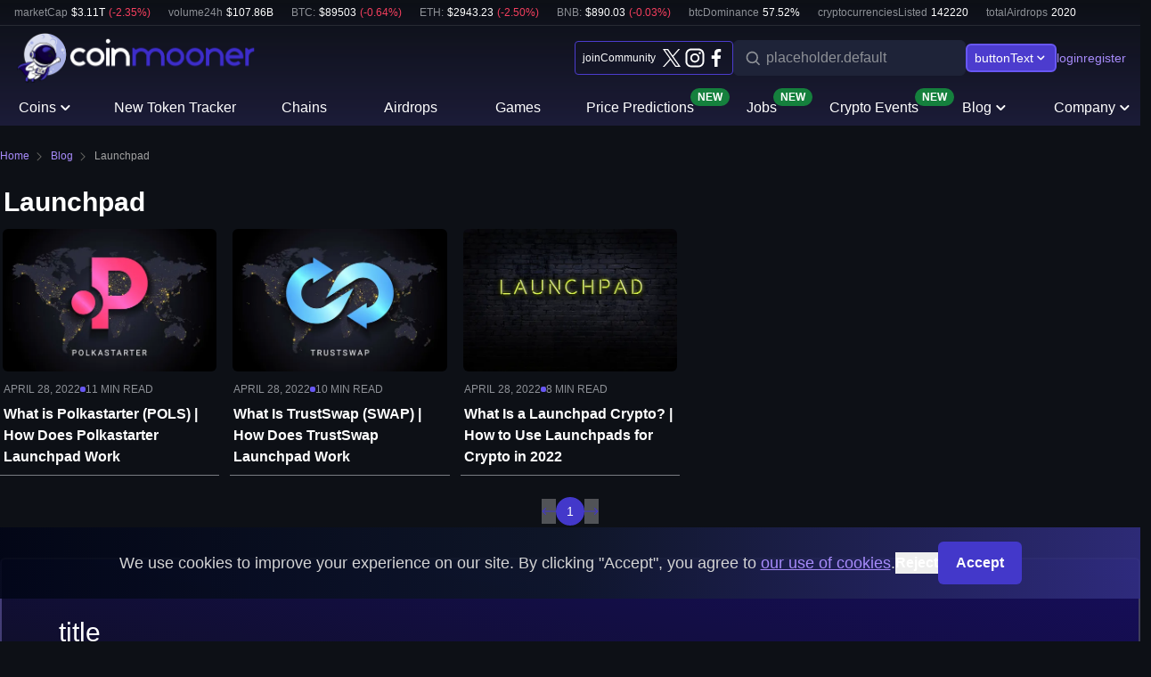

--- FILE ---
content_type: text/html; charset=utf-8
request_url: https://coinmooner.com/blog/launchpad
body_size: 19580
content:
<!DOCTYPE html><html lang="en"><head><meta charSet="utf-8"/><meta name="viewport" content="width=device-width, initial-scale=1"/><meta name="theme-color" content="metadata.themeColor"/><meta name="description" content="defaultDescription"/><title>Launchpad | CoinMooner</title><meta property="og:type" content="metadata.ogType"/><meta property="og:title" content="Launchpad | CoinMooner"/><meta property="og:description" content="defaultDescription"/><meta property="og:image" content="metadata.ogImage"/><meta property="og:url" content="https://coinmooner.com/blog/launchpad"/><meta property="og:site_name" content="metadata.siteName"/><meta property="twitter:type" content="metadata.twitterType"/><meta property="twitter:title" content="Launchpad | CoinMooner"/><meta property="twitter:description" content="defaultDescription"/><meta property="twitter:image" content="metadata.twitterImage"/><meta property="twitter:url" content="https://coinmooner.com/blog/launchpad"/><meta property="twitter:site_name" content="metadata.siteName"/><link rel="canonical" href="https://coinmooner.com/blog/launchpad"/><script type="application/ld+json">{&quot;@context&quot;:&quot;https://schema.org&quot;,&quot;@type&quot;:&quot;BreadcrumbList&quot;,&quot;itemListElement&quot;:[{&quot;@type&quot;:&quot;ListItem&quot;,&quot;position&quot;:1,&quot;name&quot;:&quot;coinmooner.com&quot;,&quot;item&quot;:&quot;https://coinmooner.com/&quot;},{&quot;@type&quot;:&quot;ListItem&quot;,&quot;position&quot;:2,&quot;name&quot;:&quot;Blog&quot;,&quot;item&quot;:&quot;https://coinmooner.com/blog&quot;},{&quot;@type&quot;:&quot;ListItem&quot;,&quot;position&quot;:3,&quot;name&quot;:&quot;Launchpad&quot;,&quot;item&quot;:&quot;https://coinmooner.com/blog/launchpad&quot;}]}</script><meta name="next-head-count" content="19"/><link rel="icon" href="/favicon.png"/><link rel="stylesheet preload" data-href="https://fonts.googleapis.com/css2?family=Ubuntu:wght@300;400;500;700&amp;display=swap"/><script async="" src="https://www.googletagmanager.com/gtag/js?id=G-GHZ37JFTXR"></script><script async="" src="/js/prebid-ads.js"></script><script id="google-analytics-script">window.dataLayer = window.dataLayer || [];
              function gtag(){dataLayer.push(arguments);}
              
              gtag('consent', 'default', {
                'ad_storage': 'denied',
                'ad_user_data': 'denied',
                'ad_personalization': 'denied',
                'analytics_storage': 'denied',
                'wait_for_update': 1000,
              });
              
              gtag('js', new Date());

              gtag('config', 'G-GHZ37JFTXR');</script><link rel="preload" href="/_next/static/css/7eab0b46d518114b.css" as="style"/><link rel="stylesheet" href="/_next/static/css/7eab0b46d518114b.css" data-n-g=""/><link rel="preload" href="/_next/static/css/b3ac32da5ccdc812.css" as="style"/><link rel="stylesheet" href="/_next/static/css/b3ac32da5ccdc812.css" data-n-p=""/><noscript data-n-css=""></noscript><script defer="" nomodule="" src="/_next/static/chunks/polyfills-42372ed130431b0a.js"></script><script src="/_next/static/chunks/webpack-bf8bf2f84a747d9e.js" defer=""></script><script src="/_next/static/chunks/framework-945b357d4a851f4b.js" defer=""></script><script src="/_next/static/chunks/main-89bc4b579f29f5f8.js" defer=""></script><script src="/_next/static/chunks/pages/_app-ee780ed4a8cff806.js" defer=""></script><script src="/_next/static/chunks/3690-fb74330706bb6d68.js" defer=""></script><script src="/_next/static/chunks/7536-5d3e6d82d9adfff4.js" defer=""></script><script src="/_next/static/chunks/8849-e53f2a03b9d5692f.js" defer=""></script><script src="/_next/static/chunks/9395-055c44df95be2251.js" defer=""></script><script src="/_next/static/chunks/2778-5b3228f0d5c0b3c2.js" defer=""></script><script src="/_next/static/chunks/7321-a23830876e611bdf.js" defer=""></script><script src="/_next/static/chunks/7074-91b6771911e97f4d.js" defer=""></script><script src="/_next/static/chunks/pages/blog/%5B...slug%5D-b04524e6a31352bc.js" defer=""></script><script src="/_next/static/bP8A-sjpdscHFcKxRJBO5/_buildManifest.js" defer=""></script><script src="/_next/static/bP8A-sjpdscHFcKxRJBO5/_ssgManifest.js" defer=""></script></head><body class="overflow-x-hidden"><svg xmlns="http://www.w3.org/2000/svg" style="position:absolute;width:0px;height:0px;visibility:hidden"><symbol id="icon-arrow-bottom" viewBox="0 0 16 16" fill="none"><path d="M11.6207 6.34473L8.31034 9.65507L5 6.34473" stroke="currentColor" stroke-width="1.5" stroke-miterlimit="10" stroke-linecap="round" stroke-linejoin="round"></path></symbol><symbol id="icon-arrow-right" viewBox="0 0 16 16" fill="none"><path d="M6.3457 4.37931L9.65605 7.68966L6.3457 11" stroke="currentColor" stroke-width="1.5" stroke-miterlimit="10" stroke-linecap="round" stroke-linejoin="round"></path></symbol><symbol id="icon-check" viewBox="0 0 16 16"><path d="M6.00009 10.7799L3.68676 8.46655C3.42676 8.20655 3.00676 8.20655 2.74676 8.46655C2.48676 8.72655 2.48676 9.14655 2.74676 9.40655L5.53342 12.1932C5.79342 12.4532 6.21342 12.4532 6.47342 12.1932L13.5268 5.13988C13.7868 4.87988 13.7868 4.45988 13.5268 4.19988C13.2668 3.93988 12.8468 3.93988 12.5868 4.19988L6.00009 10.7799Z" fill="currentColor"></path></symbol><symbol id="icon-search" viewBox="0 0 16 17"><path d="M6.69013 13.1303C3.43067 13.1303 0.75 10.48 0.75 7.19013C0.75 3.93067 3.40021 1.25 6.69013 1.25C9.98004 1.25 12.6303 3.90021 12.6303 7.19013C12.5998 10.48 9.94958 13.1303 6.69013 13.1303ZM6.69013 2.1334C3.88761 2.1334 1.60294 4.41807 1.60294 7.22059C1.60294 10.0231 3.88761 12.3078 6.69013 12.3078C9.49265 12.3078 11.7773 10.0231 11.7773 7.22059C11.7469 4.41807 9.46219 2.1334 6.69013 2.1334Z" fill="currentColor"></path><path d="M14.6106 15.7804L10.4678 11.668L11.1379 10.9978L15.2503 15.1407L14.6106 15.7804Z" fill="currentColor"></path></symbol><symbol id="icon-close" viewBox="0 0 14 14"><path d="M7.82295 6.99995L10.3313 4.49745C10.4411 4.3876 10.5028 4.23862 10.5028 4.08328C10.5028 3.92794 10.4411 3.77896 10.3313 3.66911C10.2214 3.55927 10.0725 3.49756 9.91712 3.49756C9.76178 3.49756 9.6128 3.55927 9.50295 3.66911L7.00045 6.17745L4.49795 3.66911C4.38811 3.55927 4.23913 3.49756 4.08379 3.49756C3.92844 3.49756 3.77946 3.55927 3.66962 3.66911C3.55978 3.77896 3.49807 3.92794 3.49807 4.08328C3.49807 4.23862 3.55978 4.3876 3.66962 4.49745L6.17795 6.99995L3.66962 9.50245C3.61494 9.55667 3.57155 9.62119 3.54193 9.69228C3.51232 9.76336 3.49707 9.8396 3.49707 9.91661C3.49707 9.99362 3.51232 10.0699 3.54193 10.1409C3.57155 10.212 3.61494 10.2765 3.66962 10.3308C3.72385 10.3855 3.78837 10.4289 3.85945 10.4585C3.93053 10.4881 4.00678 10.5033 4.08379 10.5033C4.16079 10.5033 4.23704 10.4881 4.30812 10.4585C4.37921 10.4289 4.44372 10.3855 4.49795 10.3308L7.00045 7.82245L9.50295 10.3308C9.55718 10.3855 9.6217 10.4289 9.69278 10.4585C9.76387 10.4881 9.84011 10.5033 9.91712 10.5033C9.99413 10.5033 10.0704 10.4881 10.1415 10.4585C10.2125 10.4289 10.2771 10.3855 10.3313 10.3308C10.386 10.2765 10.4294 10.212 10.459 10.1409C10.4886 10.0699 10.5038 9.99362 10.5038 9.91661C10.5038 9.8396 10.4886 9.76336 10.459 9.69228C10.4294 9.62119 10.386 9.55667 10.3313 9.50245L7.82295 6.99995Z" fill="currentColor"></path></symbol><symbol id="icon-filter" viewBox="0 0 18 18"><path fill-rule="evenodd" clip-rule="evenodd" d="M15 3.75001H14.1225C13.9675 3.31086 13.6802 2.93058 13.3001 2.6616C12.9199 2.39262 12.4657 2.24817 12 2.24817C11.5343 2.24817 11.0801 2.39262 10.6999 2.6616C10.3198 2.93058 10.0325 3.31086 9.8775 3.75001H3C2.80109 3.75001 2.61032 3.82902 2.46967 3.96968C2.32902 4.11033 2.25 4.30109 2.25 4.50001C2.25 4.69892 2.32902 4.88968 2.46967 5.03034C2.61032 5.17099 2.80109 5.25001 3 5.25001H9.8775C10.0325 5.68916 10.3198 6.06943 10.6999 6.33842C11.0801 6.6074 11.5343 6.75184 12 6.75184C12.4657 6.75184 12.9199 6.6074 13.3001 6.33842C13.6802 6.06943 13.9675 5.68916 14.1225 5.25001H15C15.1989 5.25001 15.3897 5.17099 15.5303 5.03034C15.671 4.88968 15.75 4.69892 15.75 4.50001C15.75 4.30109 15.671 4.11033 15.5303 3.96968C15.3897 3.82902 15.1989 3.75001 15 3.75001ZM12 5.25001C12.1989 5.25001 12.3897 5.17099 12.5303 5.03034C12.671 4.88968 12.75 4.69892 12.75 4.50001C12.75 4.30109 12.671 4.11033 12.5303 3.96968C12.3897 3.82902 12.1989 3.75001 12 3.75001C11.8011 3.75001 11.6103 3.82902 11.4697 3.96968C11.329 4.11033 11.25 4.30109 11.25 4.50001C11.25 4.69892 11.329 4.88968 11.4697 5.03034C11.6103 5.17099 11.8011 5.25001 12 5.25001ZM2.25 9.00001C2.25 8.8011 2.32902 8.61033 2.46967 8.46968C2.61032 8.32902 2.80109 8.25001 3 8.25001H3.8775C4.03245 7.81086 4.3198 7.43058 4.69995 7.1616C5.0801 6.89262 5.53432 6.74817 6 6.74817C6.46568 6.74817 6.9199 6.89262 7.30005 7.1616C7.6802 7.43058 7.96755 7.81086 8.1225 8.25001H15C15.1989 8.25001 15.3897 8.32902 15.5303 8.46968C15.671 8.61033 15.75 8.8011 15.75 9.00001C15.75 9.19892 15.671 9.38968 15.5303 9.53034C15.3897 9.67099 15.1989 9.75001 15 9.75001H8.1225C7.96755 10.1892 7.6802 10.5694 7.30005 10.8384C6.9199 11.1074 6.46568 11.2518 6 11.2518C5.53432 11.2518 5.0801 11.1074 4.69995 10.8384C4.3198 10.5694 4.03245 10.1892 3.8775 9.75001H3C2.80109 9.75001 2.61032 9.67099 2.46967 9.53034C2.32902 9.38968 2.25 9.19892 2.25 9.00001ZM6 9.75001C6.19891 9.75001 6.38968 9.67099 6.53033 9.53034C6.67098 9.38968 6.75 9.19892 6.75 9.00001C6.75 8.8011 6.67098 8.61033 6.53033 8.46968C6.38968 8.32902 6.19891 8.25001 6 8.25001C5.80109 8.25001 5.61032 8.32902 5.46967 8.46968C5.32902 8.61033 5.25 8.8011 5.25 9.00001C5.25 9.19892 5.32902 9.38968 5.46967 9.53034C5.61032 9.67099 5.80109 9.75001 6 9.75001ZM3 12.75C2.80109 12.75 2.61032 12.829 2.46967 12.9697C2.32902 13.1103 2.25 13.3011 2.25 13.5C2.25 13.6989 2.32902 13.8897 2.46967 14.0303C2.61032 14.171 2.80109 14.25 3 14.25H9.8775C10.0325 14.6892 10.3198 15.0694 10.6999 15.3384C11.0801 15.6074 11.5343 15.7518 12 15.7518C12.4657 15.7518 12.9199 15.6074 13.3001 15.3384C13.6802 15.0694 13.9675 14.6892 14.1225 14.25H15C15.1989 14.25 15.3897 14.171 15.5303 14.0303C15.671 13.8897 15.75 13.6989 15.75 13.5C15.75 13.3011 15.671 13.1103 15.5303 12.9697C15.3897 12.829 15.1989 12.75 15 12.75H14.1225C13.9675 12.3109 13.6802 11.9306 13.3001 11.6616C12.9199 11.3926 12.4657 11.2482 12 11.2482C11.5343 11.2482 11.0801 11.3926 10.6999 11.6616C10.3198 11.9306 10.0325 12.3109 9.8775 12.75H3ZM12.75 13.5C12.75 13.6989 12.671 13.8897 12.5303 14.0303C12.3897 14.171 12.1989 14.25 12 14.25C11.8011 14.25 11.6103 14.171 11.4697 14.0303C11.329 13.8897 11.25 13.6989 11.25 13.5C11.25 13.3011 11.329 13.1103 11.4697 12.9697C11.6103 12.829 11.8011 12.75 12 12.75C12.1989 12.75 12.3897 12.829 12.5303 12.9697C12.671 13.1103 12.75 13.3011 12.75 13.5Z" fill="currentColor"></path></symbol><symbol id="icon-arrow-up" viewBox="0 0 8 11"><path d="M4.35355 0.646446C4.15829 0.451184 3.84171 0.451184 3.64645 0.646446L0.464466 3.82843C0.269204 4.02369 0.269204 4.34027 0.464466 4.53553C0.659729 4.7308 0.976311 4.7308 1.17157 4.53553L4 1.70711L6.82843 4.53553C7.02369 4.7308 7.34027 4.7308 7.53553 4.53553C7.7308 4.34027 7.7308 4.02369 7.53553 3.82843L4.35355 0.646446ZM4.5 11L4.5 1L3.5 1L3.5 11L4.5 11Z" fill="currentColor"></path></symbol><symbol id="icon-arrow-bott" viewBox="0 0 8 11"><path d="M3.64645 10.8536C3.84171 11.0488 4.15829 11.0488 4.35355 10.8536L7.53553 7.67157C7.7308 7.47631 7.7308 7.15973 7.53553 6.96447C7.34027 6.7692 7.02369 6.7692 6.82843 6.96447L4 9.79289L1.17157 6.96447C0.976311 6.7692 0.659729 6.7692 0.464466 6.96447C0.269204 7.15973 0.269204 7.47631 0.464466 7.67157L3.64645 10.8536ZM3.5 0.5L3.5 10.5L4.5 10.5L4.5 0.5L3.5 0.5Z" fill="currentColor"></path></symbol><symbol id="icon-arrowLeft" viewBox="0 0 15 8"><path d="M0.646446 3.64645C0.451184 3.84171 0.451184 4.15829 0.646446 4.35355L3.82843 7.53553C4.02369 7.7308 4.34027 7.7308 4.53553 7.53553C4.7308 7.34027 4.7308 7.02369 4.53553 6.82843L1.70711 4L4.53553 1.17157C4.7308 0.976312 4.7308 0.659729 4.53553 0.464467C4.34027 0.269205 4.02369 0.269205 3.82843 0.464467L0.646446 3.64645ZM15 3.5L1 3.5L1 4.5L15 4.5L15 3.5Z" fill="currentColor"></path></symbol><symbol id="icon-arrowRight" viewBox="0 0 15 8"><path d="M14.3536 4.35355C14.5488 4.15829 14.5488 3.84171 14.3536 3.64645L11.1716 0.464466C10.9763 0.269204 10.6597 0.269204 10.4645 0.464466C10.2692 0.659728 10.2692 0.976311 10.4645 1.17157L13.2929 4L10.4645 6.82843C10.2692 7.02369 10.2692 7.34027 10.4645 7.53553C10.6597 7.7308 10.9763 7.7308 11.1716 7.53553L14.3536 4.35355ZM0 4.5H14V3.5H0V4.5Z" fill="currentColor"></path></symbol><symbol id="icon-mail" viewBox="0 0 20 20"><path d="M1.37939 5.11725V14.891L6.26629 10.0041L1.37939 5.11725ZM2.35043 4.13794L8.53733 10.3248C9.3187 11.1062 10.6815 11.1062 11.4628 10.3248L17.6497 4.13794H2.35043Z" fill="currentColor"></path><path d="M12.4377 11.2999C11.7874 11.951 10.9212 12.3103 9.99978 12.3103C9.0784 12.3103 8.21219 11.951 7.56185 11.2999L7.24116 10.9793L2.3584 15.862H17.6412L12.7584 10.9793L12.4377 11.2999ZM13.7336 10.0041L18.6205 14.891V5.11719L13.7336 10.0041Z" fill="currentColor"></path></symbol><symbol id="icon-telegram" viewBox="0 0 20 20"><path d="M7.84765 12.6508L7.51682 17.3041C7.99015 17.3041 8.19515 17.1008 8.44098 16.8566L10.6601 14.7358L15.2585 18.1033C16.1018 18.5733 16.696 18.3258 16.9235 17.3274L19.9418 3.1841L19.9426 3.18326C20.2101 1.9366 19.4918 1.4491 18.6701 1.75493L0.928481 8.54743C-0.282352 9.01743 -0.264018 9.69243 0.722648 9.99826L5.25848 11.4091L15.7943 4.8166C16.2901 4.48826 16.741 4.66993 16.3701 4.99826L7.84765 12.6508Z" fill="currentColor"></path></symbol><symbol id="icon-twitter" viewBox="0 0 20 20"><path d="M20 4.42383C19.2477 4.75196 18.452 4.97003 17.6375 5.07133C18.4958 4.56211 19.1376 3.75578 19.4412 2.80508C18.6375 3.28175 17.7582 3.61742 16.8412 3.79758C16.2791 3.1973 15.5493 2.77998 14.7469 2.59982C13.9444 2.41967 13.1063 2.48501 12.3415 2.78736C11.5766 3.08971 10.9204 3.61509 10.458 4.29525C9.99566 4.9754 9.74853 5.77889 9.74875 6.60133C9.74875 6.92633 9.77625 7.23883 9.84375 7.53633C8.2126 7.45636 6.6167 7.03301 5.16038 6.29398C3.70406 5.55494 2.42012 4.51685 1.3925 3.24758C0.866024 4.1499 0.703261 5.21896 0.937354 6.23708C1.17145 7.2552 1.78479 8.14582 2.6525 8.72758C2.00345 8.71017 1.36809 8.53697 0.8 8.22258V8.26758C0.801087 9.21437 1.12833 10.1319 1.72665 10.8657C2.32496 11.5994 3.15781 12.1047 4.085 12.2963C3.73423 12.3888 3.37273 12.4342 3.01 12.4313C2.74949 12.436 2.48923 12.4125 2.23375 12.3613C2.49868 13.1751 3.00936 13.8868 3.69549 14.3983C4.38162 14.9098 5.20945 15.196 6.065 15.2176C4.61367 16.3526 2.82372 16.9684 0.98125 16.9663C0.645 16.9663 0.3225 16.9513 0 16.9101C1.87485 18.1183 4.05959 18.7574 6.29 18.7501C13.835 18.7501 17.96 12.5001 17.96 7.08258C17.96 6.90133 17.9538 6.72633 17.945 6.55258C18.7537 5.97381 19.4501 5.25243 20 4.42383Z" fill="currentColor"></path></symbol><symbol id="icon-x" viewBox="0 0 300 300"><path d="M178.57 127.15 290.27 0h-26.46l-97.03 110.38L89.34 0H0l117.13 166.93L0 300.25h26.46l102.4-116.59 81.8 116.59h89.34M36.01 19.54H76.66l187.13 262.13h-40.66" fill="currentColor"></path></symbol><symbol id="icon-discord" viewBox="0 0 20 20"><path d="M17.1554 4.91229C14.8272 3.17029 12.5968 3.21909 12.5968 3.21909L12.3688 3.47949C15.1366 4.30989 16.4228 5.53089 16.4228 5.53089C12.463 3.35069 7.419 3.36629 3.3002 5.53089C3.3002 5.53089 4.6352 4.24469 7.5658 3.41429L7.403 3.21889C7.403 3.21889 5.1888 3.17009 2.8444 4.91209C2.8444 4.91209 0.5 9.12889 0.5 14.3225C0.5 14.3225 1.8676 16.6669 5.4658 16.7809C5.4658 16.7809 6.0682 16.0645 6.5566 15.4459C4.4888 14.8273 3.7074 13.5411 3.7074 13.5411C5.0064 14.3539 6.32 14.8627 7.9568 15.1855C10.62 15.7337 13.9326 15.1701 16.4066 13.5411C16.4066 13.5411 15.5926 14.8599 13.4598 15.4623C13.9482 16.0647 14.5344 16.7647 14.5344 16.7647C18.1322 16.6509 19.4998 14.3065 19.4998 14.3227C19.4998 9.12909 17.1554 4.91229 17.1554 4.91229ZM6.9634 12.8087C6.0516 12.8087 5.3028 12.0109 5.3028 11.0177C5.3694 8.63929 8.5742 8.64669 8.6242 11.0177C8.624 12.0109 7.8914 12.8087 6.9634 12.8087ZM12.906 12.8087C11.9942 12.8087 11.2454 12.0109 11.2454 11.0177C11.3186 8.64389 14.4834 8.64289 14.5668 11.0177C14.5666 12.0109 13.834 12.8087 12.906 12.8087Z" fill="currentColor"></path></symbol><symbol id="icon-youtube" viewBox="0 0 20 20"><path fill-rule="evenodd" clip-rule="evenodd" d="M19.15 5.075C18.6075 4.11 18.0188 3.9325 16.82 3.865C15.6225 3.78375 12.6112 3.75 10.0025 3.75C7.38875 3.75 4.37625 3.78375 3.18 3.86375C1.98375 3.9325 1.39375 4.10875 0.84625 5.075C0.2875 6.03875 0 7.69875 0 10.6212V10.6313C0 13.5413 0.2875 15.2137 0.84625 16.1675C1.39375 17.1325 1.9825 17.3075 3.17875 17.3888C4.37625 17.4588 7.38875 17.5 10.0025 17.5C12.6112 17.5 15.6225 17.4587 16.8212 17.39C18.02 17.3087 18.6087 17.1338 19.1513 16.1688C19.715 15.215 20 13.5425 20 10.6325V10.6225C20 7.69875 19.715 6.03875 19.15 5.075ZM7.5 14.375V6.875L13.75 10.625L7.5 14.375Z" fill="currentColor"></path></symbol><symbol id="icon-tiktok" viewBox="0 0 18 20"><path d="M18 8.57406V5.08297C16.3375 5.08297 15.0688 4.64659 14.25 3.7984C13.4097 2.83039 12.9389 1.60452 12.9188 0.331899V0.0799017L9.5625 0V14.1795C9.44737 14.7981 9.14199 15.3672 8.68759 15.8097C8.23319 16.2523 7.65164 16.5471 7.02146 16.6544C6.39128 16.7616 5.74281 16.6762 5.16359 16.4095C4.58437 16.1428 4.1023 15.7078 3.78245 15.1632C3.46259 14.6186 3.32037 13.9905 3.37496 13.3639C3.42956 12.7373 3.67835 12.1422 4.08775 11.659C4.49715 11.1758 5.04745 10.8278 5.66435 10.6619C6.28125 10.496 6.93506 10.5203 7.5375 10.7314V7.35095C7.18625 7.29435 6.83094 7.26558 6.475 7.2649C5.19437 7.2649 3.94249 7.63835 2.87768 8.33803C1.81288 9.0377 0.98296 10.0322 0.492883 11.1957C0.0028054 12.3592 -0.125421 13.6395 0.124418 14.8747C0.374258 16.1099 0.990941 17.2445 1.89649 18.135C2.80203 19.0255 3.95576 19.632 5.21179 19.8776C6.46782 20.1233 7.76973 19.9972 8.95288 19.5153C10.136 19.0334 11.1473 18.2172 11.8588 17.1701C12.5702 16.1229 12.95 14.8918 12.95 13.6325C12.9493 13.3715 12.9326 13.1108 12.9 12.8519V7.22803C14.4261 8.1653 16.2017 8.63393 18 8.57406Z" fill="currentColor"></path></symbol><symbol id="icon-github" viewBox="0 0 20 20"><path d="M6.9867 18.5527C7.59196 18.5527 7.76302 18.3159 7.76302 18.0132C7.76302 17.7106 7.76302 17.0527 7.74986 16.1185C4.60512 16.7896 3.93407 14.6185 3.93407 14.6185C3.42091 13.3422 2.67091 12.9869 2.67091 12.9869C1.64459 12.3027 2.74986 12.3159 2.74986 12.3159C3.88144 12.3948 4.4867 13.4606 4.4867 13.4606C5.49986 15.1711 7.13144 14.6711 7.77617 14.3817C7.82881 13.8159 8.07881 13.2764 8.49986 12.8817C5.9867 12.6054 3.34196 11.6448 3.34196 7.38167C3.32881 6.2764 3.74986 5.19746 4.51302 4.39482C4.38144 4.11851 3.99986 2.98693 4.60512 1.44746C4.60512 1.44746 5.55249 1.14482 7.72354 2.59219C9.57881 2.09219 11.5262 2.09219 13.3814 2.59219C15.5262 1.15798 16.4867 1.44746 16.4867 1.44746C17.092 2.97377 16.7104 4.10535 16.6051 4.39482C17.3683 5.19746 17.7762 6.2764 17.763 7.38167C17.763 11.658 15.1183 12.5922 12.592 12.8685C12.9867 13.1975 13.3551 13.8817 13.3551 14.9211C13.3551 16.4211 13.342 17.6054 13.342 17.9606C13.342 18.2501 13.4735 18.4869 14.1183 18.4869L6.9867 18.5527Z" fill="currentColor"></path></symbol><symbol id="icon-linktree" viewBox="0 0 20 20"><path d="M6.62776 12.9798C6.56109 13.1156 6.56109 13.2498 6.56109 13.3848C6.62776 13.8156 7.00109 14.1323 7.43776 14.1264H8.51609V18.1064C8.51609 18.5115 8.17942 18.8481 7.77442 18.8481H5.48109C5.28492 18.8462 5.09738 18.7672 4.95882 18.6284C4.82026 18.4895 4.74177 18.3018 4.74025 18.1056V14.1272H0.826919C0.220252 14.1272 -0.184748 13.5198 0.0852521 12.9798L5.88525 2.45728C5.96205 2.31871 6.07453 2.20323 6.21104 2.12282C6.34755 2.04241 6.50308 2 6.6615 2C6.81992 2 6.97546 2.04241 7.11197 2.12282C7.24846 2.20323 7.36096 2.31871 7.43776 2.45728L9.86525 7.11144L6.62776 12.9798ZM19.9152 12.9798L14.1152 2.45728C14.0384 2.31891 13.9259 2.20362 13.7895 2.12335C13.6531 2.04308 13.4977 2.00075 13.3395 2.00075C13.1811 2.00075 13.0257 2.04308 12.8893 2.12335C12.7529 2.20362 12.6404 2.31891 12.5636 2.45728L10.0678 7.11228L13.3052 12.9789C13.3728 13.1156 13.3728 13.2506 13.3728 13.3848C13.3061 13.8156 12.9319 14.1323 12.4961 14.1264H11.4161V18.1064C11.4203 18.5148 11.7494 18.8456 12.1577 18.8481H14.5861C14.7824 18.8464 14.9702 18.7677 15.1092 18.629C15.2482 18.4904 15.3272 18.3028 15.3295 18.1064V14.1272H19.1728C19.7811 14.1272 20.1852 13.5198 19.9152 12.9798Z" fill="currentColor"></path></symbol><symbol id="icon-check" viewBox="0 0 12 9"><path d="M4 6.77988L1.68667 4.46655C1.42667 4.20655 1.00667 4.20655 0.746666 4.46655C0.486666 4.72655 0.486666 5.14655 0.746666 5.40655L3.53333 8.19322C3.79333 8.45322 4.21333 8.45322 4.47333 8.19322L11.5267 1.13988C11.7867 0.879883 11.7867 0.459883 11.5267 0.199883C11.2667 -0.0601172 10.8467 -0.0601172 10.5867 0.199883L4 6.77988Z" fill="currentColor"></path></symbol><symbol id="icon-linkedin" viewBox="0 0 16 16"><path d="M0.800781 2.47278C0.800781 1.98792 0.970483 1.58792 1.30987 1.27278C1.64926 0.95762 2.09048 0.800049 2.63351 0.800049C3.16685 0.800049 3.59835 0.955191 3.92805 1.2655C4.26744 1.5855 4.43714 2.00246 4.43714 2.51641C4.43714 2.98187 4.2723 3.36974 3.9426 3.68005C3.60321 4.00005 3.15714 4.16005 2.60442 4.16005H2.58987C2.05653 4.16005 1.62503 4.00005 1.29533 3.68005C0.965625 3.36005 0.800781 2.95762 0.800781 2.47278ZM0.989872 15.2V5.48369H4.21896V15.2H0.989872ZM6.00805 15.2H9.23714V9.7746C9.23714 9.43519 9.27594 9.17337 9.35351 8.98914C9.48926 8.65944 9.69533 8.38065 9.97169 8.15278C10.2481 7.92489 10.5947 7.81096 11.0117 7.81096C12.0978 7.81096 12.6408 8.54307 12.6408 10.0073V15.2H15.8699V9.62914C15.8699 8.19398 15.5305 7.1055 14.8517 6.36369C14.1729 5.62187 13.2759 5.25096 12.1608 5.25096C10.9099 5.25096 9.93533 5.78914 9.23714 6.8655V6.89459H9.2226L9.23714 6.8655V5.48369H6.00805C6.02744 5.79398 6.03714 6.75883 6.03714 8.37823C6.03714 9.99762 6.02744 12.2716 6.00805 15.2Z" fill="currentColor"></path></symbol><symbol id="icon-facebook" viewBox="0 0 20 20"><path d="M11.5482 20V10.8777H14.6089L15.0681 7.32156H11.5482V5.05147C11.5482 4.0222 11.8329 3.32076 13.3105 3.32076L15.192 3.31999V0.13923C14.8666 0.0969453 13.7497 0 12.4497 0C9.73512 0 7.87666 1.65697 7.87666 4.69927V7.32156H4.80664V10.8777H7.87666V20H11.5482Z" fill="currentColor"></path></symbol><symbol id="icon-plus" viewBox="0 0 16 17"><path d="M7.50065 13.1663V8.99967H3.33398V7.99967H7.50065V3.83301H8.50065V7.99967H12.6673V8.99967H8.50065V13.1663H7.50065Z" fill="currentColor"></path></symbol><symbol id="icon-upload" viewBox="0 0 25 25"><path d="M18.944 11.112C18.507 7.67 15.56 5 12 5C9.244 5 6.85 6.611 5.757 9.15C3.609 9.792 2 11.82 2 14C2 16.757 4.243 19 7 19H18C20.206 19 22 17.206 22 15C21.9985 14.1036 21.6966 13.2336 21.1427 12.5288C20.5888 11.8241 19.8147 11.3253 18.944 11.112ZM13 14V17H11V14H8L12 9L16 14H13Z" fill="white"></path></symbol><symbol id="icon-instagram" viewBox="0 0 32 32"><g fill="currentColor"><path fill="currentColor" d="M22.3,8.4c-0.8,0-1.4,0.6-1.4,1.4c0,0.8,0.6,1.4,1.4,1.4c0.8,0,1.4-0.6,1.4-1.4C23.7,9,23.1,8.4,22.3,8.4z"></path><path fill="currentColor" d="M16,10.2c-3.3,0-5.9,2.7-5.9,5.9s2.7,5.9,5.9,5.9s5.9-2.7,5.9-5.9S19.3,10.2,16,10.2z M16,19.9c-2.1,0-3.8-1.7-3.8-3.8   c0-2.1,1.7-3.8,3.8-3.8c2.1,0,3.8,1.7,3.8,3.8C19.8,18.2,18.1,19.9,16,19.9z"></path><path fill="currentColor" d="M20.8,4h-9.5C7.2,4,4,7.2,4,11.2v9.5c0,4,3.2,7.2,7.2,7.2h9.5c4,0,7.2-3.2,7.2-7.2v-9.5C28,7.2,24.8,4,20.8,4z M25.7,20.8   c0,2.7-2.2,5-5,5h-9.5c-2.7,0-5-2.2-5-5v-9.5c0-2.7,2.2-5,5-5h9.5c2.7,0,5,2.2,5,5V20.8z"></path></g></symbol><symbol id="icon-link" viewBox="0 0 12 12"><path d="M4.90918 6.54555C5.14343 6.85871 5.44228 7.11783 5.78548 7.30533C6.12868 7.49284 6.50818 7.60434 6.89826 7.63227C7.28834 7.66021 7.67986 7.60393 8.04628 7.46725C8.41269 7.33056 8.74542 7.11668 9.02191 6.84009L10.6583 5.20373C11.1551 4.68936 11.43 4.00044 11.4237 3.28536C11.4175 2.57028 11.1307 1.88625 10.625 1.38059C10.1194 0.874928 9.43536 0.588104 8.72027 0.58189C8.00519 0.575676 7.31628 0.85057 6.80191 1.34736L5.86373 2.28009" fill="none" stroke="currentColor" stroke-linecap="round" stroke-linejoin="round"></path><path d="M7.09084 5.45453C6.85659 5.14137 6.55774 4.88225 6.21454 4.69475C5.87134 4.50725 5.49184 4.39574 5.10176 4.36781C4.71168 4.33987 4.32016 4.39615 3.95374 4.53284C3.58733 4.66952 3.2546 4.88341 2.97811 5.15999L1.34175 6.79635C0.844955 7.31072 0.570061 7.99964 0.576275 8.71472C0.582489 9.4298 0.869313 10.1138 1.37497 10.6195C1.88063 11.1252 2.56466 11.412 3.27975 11.4182C3.99483 11.4244 4.68374 11.1495 5.19811 10.6527L6.13084 9.71999" fill="none" stroke="currentColor" stroke-linecap="round" stroke-linejoin="round"></path></symbol><symbol id="icon-arrow-diag" viewBox="0 0 10 10"><path d="M9.75 1C9.75 0.585787 9.41421 0.25 9 0.25H2.25C1.83579 0.25 1.5 0.585787 1.5 1C1.5 1.41421 1.83579 1.75 2.25 1.75H8.25V7.75C8.25 8.16421 8.58579 8.5 9 8.5C9.41421 8.5 9.75 8.16421 9.75 7.75V1ZM1.53033 9.53033L9.53033 1.53033L8.46967 0.46967L0.46967 8.46967L1.53033 9.53033Z" fill="currentColor"></path></symbol><symbol id="icon-archive" viewBox="0 0 20 20"><path d="M17.1208 4.35417L15.9667 2.95417C15.8483 2.8127 15.7004 2.69877 15.5335 2.62033C15.3665 2.54189 15.1845 2.50083 15 2.5H5C4.6125 2.5 4.26667 2.67917 4.0375 2.95417L2.88333 4.35417C2.64167 4.64583 2.5 5.0125 2.5 5.41667V15.8333C2.5 16.7542 3.24583 17.5 4.16667 17.5H15.8333C16.7542 17.5 17.5 16.7542 17.5 15.8333V5.41667C17.5 5.0125 17.3583 4.64583 17.1208 4.35417ZM10 14.5833L5.41667 10H8.33333V8.33333H11.6667V10H14.5833L10 14.5833ZM4.27083 4.16667L4.95 3.33333H14.95L15.7292 4.16667H4.27083Z" fill="currentColor"></path></symbol><symbol id="icon-download" viewBox="0 0 16 16"><path d="M12.6673 6H10.0007V2H6.00065V6H3.33398L8.00065 10.6667L12.6673 6ZM3.33398 12V13.3333H12.6673V12H3.33398Z" fill="currentColor"></path></symbol><symbol id="icon-scam" viewBox="0 0 16 16"><path d="M8.00112 14C7.67989 14 7.40538 13.8856 7.1776 13.6569C6.94983 13.4281 6.83594 13.1531 6.83594 12.8319C6.83594 12.5106 6.95032 12.2361 7.17909 12.0083C7.40784 11.7806 7.68284 11.6667 8.00409 11.6667C8.32532 11.6667 8.59983 11.7811 8.8276 12.0098C9.05538 12.2386 9.16927 12.5136 9.16927 12.8348C9.16927 13.1561 9.05489 13.4306 8.82612 13.6583C8.59737 13.8861 8.32237 14 8.00112 14ZM6.83594 10V2H9.16927V10H6.83594Z" fill="currentColor"></path></symbol><symbol id="icon-copy" viewBox="0 0 18 18"><path d="M3.375 16.4812C3.075 16.4812 2.8125 16.3687 2.5875 16.1437C2.3625 15.9187 2.25 15.6562 2.25 15.3562V4.04995H3.375V15.3562H12.2625V16.4812H3.375ZM5.625 14.2312C5.325 14.2312 5.0625 14.1187 4.8375 13.8937C4.6125 13.6687 4.5 13.4062 4.5 13.1062V2.6062C4.5 2.3062 4.6125 2.0437 4.8375 1.8187C5.0625 1.5937 5.325 1.4812 5.625 1.4812H13.875C14.175 1.4812 14.4375 1.5937 14.6625 1.8187C14.8875 2.0437 15 2.3062 15 2.6062V13.1062C15 13.4062 14.8875 13.6687 14.6625 13.8937C14.4375 14.1187 14.175 14.2312 13.875 14.2312H5.625Z" fill="currentColor"></path></symbol><symbol id="icon-explorers" viewBox="0 0 18 18"><path d="M8.4375 12.75H5.25C4.2125 12.75 3.32813 12.3844 2.59688 11.6531C1.86563 10.9219 1.5 10.0375 1.5 9C1.5 7.9625 1.86563 7.07813 2.59688 6.34688C3.32813 5.61563 4.2125 5.25 5.25 5.25H8.4375V6.375H5.25C4.52084 6.375 3.90104 6.62978 3.39062 7.13934C2.88021 7.64889 2.625 8.26764 2.625 8.99559C2.625 9.72353 2.88021 10.3438 3.39062 10.8563C3.90104 11.3688 4.52084 11.625 5.25 11.625H8.4375V12.75ZM6.09375 9.5625V8.4375H11.9062V9.5625H6.09375ZM9.5625 12.75V11.625H12.75C13.4792 11.625 14.099 11.3702 14.6094 10.8607C15.1198 10.3511 15.375 9.73236 15.375 9.00441C15.375 8.27647 15.1198 7.65625 14.6094 7.14375C14.099 6.63125 13.4792 6.375 12.75 6.375H9.5625V5.25H12.75C13.7875 5.25 14.6719 5.61563 15.4031 6.34688C16.1344 7.07813 16.5 7.9625 16.5 9C16.5 10.0375 16.1344 10.9219 15.4031 11.6531C14.6719 12.3844 13.7875 12.75 12.75 12.75H9.5625Z" fill="currentColor"></path></symbol><symbol id="breadcrumb-arrow" viewBox="0 0 18 18"><svg xmlns="http://www.w3.org/2000/svg" width="16" height="16" viewBox="0 0 16 16" fill="none"><path fill-rule="evenodd" clip-rule="evenodd" d="M5 3.09985L5.70001 2.3999L11 7.69989L5.70001 12.9999L5 12.2999L9.59998 7.69989L5 3.09985Z" fill="#6C6C67"></path></svg></symbol><symbol id="icon-instagramsoc"><svg width="21" height="21" viewBox="0 0 21 21" fill="none" xmlns="http://www.w3.org/2000/svg"><rect width="21" height="21" fill="url(#pattern0)"></rect><defs><pattern id="pattern0" patternContentUnits="objectBoundingBox" width="1" height="1"><use xlink:href="#image0_24_4246" transform="scale(0.000488281)"></use></pattern></defs></svg></symbol><symbol id="icon-world"><svg xmlns="http://www.w3.org/2000/svg" width="21" height="21" viewBox="0 0 21 21" fill="none"><path d="M10.5 0C4.7103 0 0 4.7103 0 10.5C0 16.2897 4.7103 21 10.5 21C16.2897 21 21 16.2897 21 10.5C21 4.7103 16.2897 0 10.5 0ZM2.1 10.5C2.1 9.55605 2.2638 8.6499 2.55255 7.80255L4.2 9.45L6.3 11.55V13.65L8.4 15.75L9.45 16.8V18.8275C5.31405 18.3078 2.1 14.7756 2.1 10.5ZM17.1465 15.6166C16.4608 15.0643 15.4213 14.7 14.7 14.7V13.65C14.7 13.093 14.4787 12.5589 14.0849 12.1651C13.6911 11.7712 13.157 11.55 12.6 11.55H8.4V8.4C8.95695 8.4 9.4911 8.17875 9.88492 7.78492C10.2787 7.3911 10.5 6.85695 10.5 6.3V5.25H11.55C12.107 5.25 12.6411 5.02875 13.0349 4.63492C13.4288 4.2411 13.65 3.70695 13.65 3.15V2.71845C16.7244 3.9669 18.9 6.9825 18.9 10.5C18.8998 12.3529 18.2829 14.1531 17.1465 15.6166Z" fill="#AA73FF"></path></svg></symbol><symbol id="icon-loading"><svg id="Layer_1" enable-background="new 0 0 24 24" height="24" viewBox="0 0 24 24" width="24" xmlns="http://www.w3.org/2000/svg"><g><path d="m12 23c-6.1 0-11-4.9-11-11 0-.6.4-1 1-1s1 .4 1 1c0 5 4 9 9 9s9-4 9-9-4-9-9-9c-.6 0-1-.4-1-1s.4-1 1-1c6.1 0 11 4.9 11 11s-4.9 11-11 11z" fill="white"></path></g></svg></symbol><symbol id="eye-show"><svg width="24" height="24" viewBox="0 0 24 24" fill="none" xmlns="http://www.w3.org/2000/svg"><path fill-rule="evenodd" clip-rule="evenodd" d="M12.0001 5.25C9.22586 5.25 6.79699 6.91121 5.12801 8.44832C4.28012 9.22922 3.59626 10.0078 3.12442 10.5906C2.88804 10.8825 2.70368 11.1268 2.57736 11.2997C2.51417 11.3862 2.46542 11.4549 2.43187 11.5029C2.41509 11.5269 2.4021 11.5457 2.393 11.559L2.38227 11.5747L2.37911 11.5794L2.10547 12.0132L2.37809 12.4191L2.37911 12.4206L2.38227 12.4253L2.393 12.441C2.4021 12.4543 2.41509 12.4731 2.43187 12.4971C2.46542 12.5451 2.51417 12.6138 2.57736 12.7003C2.70368 12.8732 2.88804 13.1175 3.12442 13.4094C3.59626 13.9922 4.28012 14.7708 5.12801 15.5517C6.79699 17.0888 9.22586 18.75 12.0001 18.75C14.7743 18.75 17.2031 17.0888 18.8721 15.5517C19.72 14.7708 20.4039 13.9922 20.8757 13.4094C21.1121 13.1175 21.2964 12.8732 21.4228 12.7003C21.4859 12.6138 21.5347 12.5451 21.5682 12.4971C21.585 12.4731 21.598 12.4543 21.6071 12.441L21.6178 12.4253L21.621 12.4206L21.6224 12.4186L21.9035 12L21.622 11.5809L21.621 11.5794L21.6178 11.5747L21.6071 11.559C21.598 11.5457 21.585 11.5269 21.5682 11.5029C21.5347 11.4549 21.4859 11.3862 21.4228 11.2997C21.2964 11.1268 21.1121 10.8825 20.8757 10.5906C20.4039 10.0078 19.72 9.22922 18.8721 8.44832C17.2031 6.91121 14.7743 5.25 12.0001 5.25ZM4.29022 12.4656C4.14684 12.2885 4.02478 12.1311 3.92575 12C4.02478 11.8689 4.14684 11.7115 4.29022 11.5344C4.72924 10.9922 5.36339 10.2708 6.14419 9.55168C7.73256 8.08879 9.80369 6.75 12.0001 6.75C14.1964 6.75 16.2676 8.08879 17.8559 9.55168C18.6367 10.2708 19.2709 10.9922 19.7099 11.5344C19.8533 11.7115 19.9753 11.8689 20.0744 12C19.9753 12.1311 19.8533 12.2885 19.7099 12.4656C19.2709 13.0078 18.6367 13.7292 17.8559 14.4483C16.2676 15.9112 14.1964 17.25 12.0001 17.25C9.80369 17.25 7.73256 15.9112 6.14419 14.4483C5.36339 13.7292 4.72924 13.0078 4.29022 12.4656ZM14.25 12C14.25 13.2426 13.2427 14.25 12 14.25C10.7574 14.25 9.75005 13.2426 9.75005 12C9.75005 10.7574 10.7574 9.75 12 9.75C13.2427 9.75 14.25 10.7574 14.25 12ZM15.75 12C15.75 14.0711 14.0711 15.75 12 15.75C9.92898 15.75 8.25005 14.0711 8.25005 12C8.25005 9.92893 9.92898 8.25 12 8.25C14.0711 8.25 15.75 9.92893 15.75 12Z" fill="currentColor"></path></svg></symbol><symbol id="eye-hide"><svg width="24" height="24" viewBox="0 0 24 24" fill="none" xmlns="http://www.w3.org/2000/svg"><path fill-rule="evenodd" clip-rule="evenodd" d="M15.5778 13.6334C16.2396 12.1831 15.9738 10.4133 14.7803 9.21976C13.5868 8.02628 11.817 7.76042 10.3667 8.4222L11.5537 9.60918C12.315 9.46778 13.1307 9.69153 13.7196 10.2804C14.3085 10.8693 14.5323 11.6851 14.3909 12.4464L15.5778 13.6334Z" fill="currentColor"></path><path fill-rule="evenodd" clip-rule="evenodd" d="M5.86339 7.80781C5.60443 8.02054 5.35893 8.23562 5.12798 8.44832C4.28009 9.22922 3.59623 10.0078 3.1244 10.5906C2.88801 10.8825 2.70365 11.1268 2.57733 11.2997C2.51414 11.3862 2.46539 11.4549 2.43184 11.5029C2.41506 11.5269 2.40207 11.5457 2.39297 11.559L2.38224 11.5747L2.37908 11.5794L2.37806 11.5809L2.09656 12L2.37741 12.4181L2.37806 12.4191L2.37908 12.4206L2.38224 12.4253L2.39297 12.441C2.40207 12.4543 2.41506 12.4731 2.43184 12.4971C2.46539 12.5451 2.51414 12.6138 2.57733 12.7003C2.70365 12.8732 2.88801 13.1175 3.1244 13.4094C3.59623 13.9922 4.28009 14.7708 5.12798 15.5517C6.79696 17.0888 9.22583 18.75 12 18.75C13.3694 18.75 14.6547 18.3452 15.806 17.7504L14.6832 16.6277C13.8289 17.0123 12.9256 17.25 12 17.25C9.80366 17.25 7.73254 15.9112 6.14416 14.4483C5.36337 13.7292 4.72921 13.0078 4.29019 12.4656C4.14681 12.2885 4.02475 12.1311 3.92572 12C4.02475 11.8689 4.14681 11.7115 4.29019 11.5344C4.72921 10.9922 5.36337 10.2708 6.14416 9.55168C6.39447 9.32114 6.65677 9.09369 6.92965 8.87408L5.86339 7.80781ZM17.0705 15.1258C17.3434 14.9063 17.6056 14.6788 17.8559 14.4483C18.6367 13.7292 19.2708 13.0078 19.7099 12.4656C19.8532 12.2885 19.9753 12.1311 20.0743 12C19.9753 11.8689 19.8532 11.7115 19.7099 11.5344C19.2708 10.9922 18.6367 10.2708 17.8559 9.55168C16.2675 8.08879 14.1964 6.75 12 6.75C11.0745 6.75 10.1712 6.98772 9.31694 7.37228L8.1942 6.24954C9.34544 5.65475 10.6307 5.25 12 5.25C14.7742 5.25 17.2031 6.91121 18.8721 8.44832C19.72 9.22922 20.4038 10.0078 20.8757 10.5906C21.112 10.8825 21.2964 11.1268 21.4227 11.2997C21.4859 11.3862 21.5347 11.4549 21.5682 11.5029C21.585 11.5269 21.598 11.5457 21.6071 11.559L21.6178 11.5747L21.621 11.5794L21.622 11.5809L21.9035 12L21.6224 12.4186L21.621 12.4206L21.6178 12.4253L21.6071 12.441C21.598 12.4543 21.585 12.4731 21.5682 12.4971C21.5347 12.5451 21.4859 12.6138 21.4227 12.7003C21.2964 12.8732 21.112 13.1175 20.8757 13.4094C20.4038 13.9922 19.72 14.7708 18.8721 15.5517C18.6412 15.7644 18.3957 15.9794 18.1368 16.1921L17.0705 15.1258Z" fill="currentColor"></path><path fill-rule="evenodd" clip-rule="evenodd" d="M18.75 19.8107L3.75 4.81066L4.81066 3.75L19.8107 18.75L18.75 19.8107Z" fill="currentColor"></path></svg></symbol><symbol id="rocket"><svg width="18" height="18" viewBox="0 0 18 18" xmlns="http://www.w3.org/2000/svg"><path d="M11.835 11.88C11.835 11.88 13.98 9.75004 14.7075 9.00004C17.01 6.75004 15.8625 2.11504 15.8625 2.11504C15.8625 2.11504 11.25 0.967541 9 3.27004C7.245 4.98004 6.105 6.16504 6.105 6.16504C6.105 6.16504 3.225 5.56504 1.5 7.29004L10.6875 16.5C12.4125 14.7525 11.835 11.88 11.835 11.88ZM10.71 5.13004C10.8493 4.99058 11.0147 4.87994 11.1968 4.80445C11.3789 4.72897 11.5741 4.69011 11.7712 4.69011C11.9684 4.69011 12.1636 4.72897 12.3457 4.80445C12.5278 4.87994 12.6932 4.99058 12.8325 5.13004C13.0421 5.33989 13.1848 5.60716 13.2425 5.89809C13.3003 6.18902 13.2705 6.49053 13.1569 6.76452C13.0433 7.03851 12.8511 7.27268 12.6044 7.43743C12.3578 7.60218 12.0679 7.69011 11.7712 7.69011C11.4746 7.69011 11.1847 7.60218 10.9381 7.43743C10.6914 7.27268 10.4992 7.03851 10.3856 6.76452C10.272 6.49053 10.2422 6.18902 10.2999 5.89809C10.3577 5.60716 10.5004 5.33989 10.71 5.13004ZM2.25 15.75C3.6383 15.7104 4.96736 15.1788 6 14.25L3.75 12C2.25 12.75 2.25 15.75 2.25 15.75Z"></path></svg></symbol><symbol id="star"><svg xmlns="http://www.w3.org/2000/svg" version="1.1" width="256" height="256" viewBox="0 0 256 256"><defs></defs><g transform="translate(1.4065934065934016 1.4065934065934016) scale(2.81 2.81)"><path d="M 47.755 3.765 l 11.525 23.353 c 0.448 0.907 1.313 1.535 2.314 1.681 l 25.772 3.745 c 2.52 0.366 3.527 3.463 1.703 5.241 L 70.42 55.962 c -0.724 0.706 -1.055 1.723 -0.884 2.72 l 4.402 25.667 c 0.431 2.51 -2.204 4.424 -4.458 3.239 L 46.43 75.47 c -0.895 -0.471 -1.965 -0.471 -2.86 0 L 20.519 87.588 c -2.254 1.185 -4.889 -0.729 -4.458 -3.239 l 4.402 -25.667 c 0.171 -0.997 -0.16 -2.014 -0.884 -2.72 L 0.931 37.784 c -1.824 -1.778 -0.817 -4.875 1.703 -5.241 l 25.772 -3.745 c 1.001 -0.145 1.866 -0.774 2.314 -1.681 L 42.245 3.765 C 43.372 1.481 46.628 1.481 47.755 3.765 z" transform=" matrix(1 0 0 1 0 0) " stroke-linecap="round"></path></g></svg></symbol></svg><div id="__next"><header class="mx-auto flex w-screen flex-col bg-gradient-to-b from-gradient-top to-gradient-bottom"><div class="order-last border-white border-opacity-10 py-1.5 text-xs text-transparent lg:order-1 lg:border-b">loading</div><div class="order-2 my-1 flex justify-center border-b border-white border-opacity-10 px-4 lg:border-b-0 2xl:px-32"><div class="container flex justify-between gap-3"><a class="block h-12 min-w-[206px] sm:h-16 sm:min-w-[274px]" href="/"><img alt="CoinMooner logo" loading="eager" width="274" height="130" decoding="async" data-nimg="1" style="color:transparent;height:100%;width:auto" src="/v3/horizontal_logo_small.png"/></a><div class="flex items-center gap-3"><div class="flex items-center gap-1 border border-mediumslateblue-200 py-1 px-2 rounded hidden sm:flex"><span class="whitespace-nowrap text-xs mr-2">joinCommunity</span><a class="transition-colors hover:text-white" href="https://x.com/CoinMoonerX" target="_blank" rel="noopener noreferrer nofollow" aria-label="socialLinks.twitter"><svg class="h-5 w-5"><use xmlns:xlink="http://www.w3.org/1999/xlink" xlink:href="#icon-x"></use></svg></a><a class="transition-colors hover:text-white" href="https://www.instagram.com/coinmoonerig/" target="_blank" rel="noopener noreferrer nofollow" aria-label="socialLinks.instagram"><svg class="h-7 w-7 ml-0.5"><use xmlns:xlink="http://www.w3.org/1999/xlink" xlink:href="#icon-instagram"></use></svg></a><a class="transition-colors hover:text-white" href="https://www.facebook.com/coinmooner" target="_blank" rel="noopener noreferrer nofollow" aria-label="socialLinks.facebook"><svg class="h-5 w-5"><use xmlns:xlink="http://www.w3.org/1999/xlink" xlink:href="#icon-facebook"></use></svg></a></div><form class="hidden sm:flex relative flex h-10 w-full items-center space-x-1 rounded-md border bg-secondary-bg-100 p-3 border-secondary-bg-100"><img alt="searchIconAlt" loading="lazy" width="24" height="24" decoding="async" data-nimg="1" class="h-6 w-6" style="color:transparent" src="/v3/search-icon.svg"/><input class="w-full bg-secondary-bg-100 text-sm text-gray-100 placeholder-gray-100 outline-none xl:text-base " id="header-search-input-1" type="text" placeholder="placeholder.default" value=""/><button class="w-3" type="button" aria-label="clearSearch"><img alt="resetIconAlt" loading="lazy" width="12" height="12" decoding="async" data-nimg="1" class="h-3 w-full hidden" style="color:transparent" src="/v3/x-icon.svg"/></button></form><button class="text-white sm:hidden"><img alt="Search" loading="lazy" width="24" height="24" decoding="async" data-nimg="1" class="h-6 w-6" style="color:transparent" src="/v3/search-icon-white.svg"/></button><button class="text-white lg:hidden"><img alt="Menu" loading="lazy" width="32" height="32" decoding="async" data-nimg="1" class="h-8 w-8" style="color:transparent" src="/v3/mobile-menu.svg"/></button><div class="undefined relative z-10 hidden md:block"><button class="border-2 bg-mediumslateblue-200 border-purple-100 hover:bg-purple-100 active:bg-purple-200 transition-colors rounded-md text-white relative flex items-center gap-0.5 whitespace-nowrap px-2 py-1  text-sm">buttonText<!-- --> <svg class="h-4 w-4"><use xlink:href="#icon-arrow-bottom"></use></svg></button></div><div class="hidden min-w-[96px] lg:block"></div></div></div></div><nav class="container order-3 mx-auto hidden items-center justify-between space-x-4 text-sm text-white lg:flex xl:space-x-4 xl:text-base"><div class="flex-1 transition-colors  hover:text-purple-100"><div class="justify-centerw-full relative flex flex-col items-center px-2 py-2"><a class="relative flex items-center whitespace-nowrap" href="/coins">Coins<svg class="h-5 w-5"><use xmlns:xlink="http://www.w3.org/1999/xlink" xlink:href="#icon-arrow-bottom"></use></svg></a><div class="absolute top-8 z-20 flex min-w-32 flex-col items-center rounded-md bg-secondary-bg-100 p-2 text-white drop-shadow transition-opacity invisible opacity-0"><a class="block relative w-full whitespace-nowrap p-3 hover:bg-secondary-bg-200 transition-colors rounded-md text-sm text-left" href="/coins">Rankings</a><a class="block relative w-full whitespace-nowrap p-3 hover:bg-secondary-bg-200 transition-colors rounded-md text-sm text-left" href="/coins/new">New</a><a class="block relative w-full whitespace-nowrap p-3 hover:bg-secondary-bg-200 transition-colors rounded-md text-sm text-left" href="/presales">Presales</a><a class="block relative w-full whitespace-nowrap p-3 hover:bg-secondary-bg-200 transition-colors rounded-md text-sm text-left" href="/coins/doxxed">Doxxed</a><a class="block relative w-full whitespace-nowrap p-3 hover:bg-secondary-bg-200 transition-colors rounded-md text-sm text-left" href="/coins/audited">Audited</a><a class="block relative w-full whitespace-nowrap p-3 hover:bg-secondary-bg-200 transition-colors rounded-md text-sm text-left" href="/coins/most-upvoted">Most Upvoted</a><a class="block relative w-full whitespace-nowrap p-3 hover:bg-secondary-bg-200 transition-colors rounded-md text-sm text-left" href="/coins/most-viewed">Most Viewed</a></div></div></div><div class="flex-1 transition-colors  hover:text-purple-100"><div class="justify-centerw-full relative flex flex-col items-center px-2 py-2"><a class="relative flex items-center whitespace-nowrap" href="/new-token-tracker">New Token Tracker</a></div></div><div class="flex-1 transition-colors  hover:text-purple-100"><div class="justify-centerw-full relative flex flex-col items-center px-2 py-2"><a class="relative flex items-center whitespace-nowrap" href="/chains">Chains</a></div></div><div class="flex-1 transition-colors  hover:text-purple-100"><div class="justify-centerw-full relative flex flex-col items-center px-2 py-2"><a class="relative flex items-center whitespace-nowrap" href="/airdrops">Airdrops</a></div></div><div class="flex-1 transition-colors  hover:text-purple-100"><div class="justify-centerw-full relative flex flex-col items-center px-2 py-2"><a class="relative flex items-center whitespace-nowrap" href="/games">Games</a></div></div><div class="flex-1 transition-colors  hover:text-purple-100"><div class="justify-centerw-full relative flex flex-col items-center px-2 py-2"><a class="relative flex items-center whitespace-nowrap" href="/price-predictions">Price Predictions<span class="absolute right-[-40px] top-[-10px] ml-1 rounded-full bg-green-700 px-2 py-0.5 text-xs font-semibold text-white">NEW</span></a></div></div><div class="flex-1 transition-colors  hover:text-purple-100"><div class="justify-centerw-full relative flex flex-col items-center px-2 py-2"><a class="relative flex items-center whitespace-nowrap" href="/jobs">Jobs<span class="absolute right-[-40px] top-[-10px] ml-1 rounded-full bg-green-700 px-2 py-0.5 text-xs font-semibold text-white">NEW</span></a></div></div><div class="flex-1 transition-colors  hover:text-purple-100"><div class="justify-centerw-full relative flex flex-col items-center px-2 py-2"><a class="relative flex items-center whitespace-nowrap" href="/events">Crypto Events<span class="absolute right-[-40px] top-[-10px] ml-1 rounded-full bg-green-700 px-2 py-0.5 text-xs font-semibold text-white">NEW</span></a></div></div><div class="flex-1 transition-colors  hover:text-purple-100"><div class="justify-centerw-full relative flex flex-col items-center px-2 py-2"><a class="relative flex items-center whitespace-nowrap" href="/blog">Blog<svg class="h-5 w-5"><use xmlns:xlink="http://www.w3.org/1999/xlink" xlink:href="#icon-arrow-bottom"></use></svg></a><div class="absolute top-8 z-20 flex min-w-32 flex-col items-center rounded-md bg-secondary-bg-100 p-2 text-white drop-shadow transition-opacity invisible opacity-0"><a class="block relative w-full whitespace-nowrap p-3 hover:bg-secondary-bg-200 transition-colors rounded-md text-sm text-left" href="/blog/news">News</a><a class="block relative w-full whitespace-nowrap p-3 hover:bg-secondary-bg-200 transition-colors rounded-md text-sm text-left" href="/blog/finance">Finance</a><a class="block relative w-full whitespace-nowrap p-3 hover:bg-secondary-bg-200 transition-colors rounded-md text-sm text-left" href="/blog/defi">DeFi news</a><a class="block relative w-full whitespace-nowrap p-3 hover:bg-secondary-bg-200 transition-colors rounded-md text-sm text-left" href="/blog/dapps">Dapps</a><a class="block relative w-full whitespace-nowrap p-3 hover:bg-secondary-bg-200 transition-colors rounded-md text-sm text-left" href="/blog/gamefi">GameFi</a><a class="block relative w-full whitespace-nowrap p-3 hover:bg-secondary-bg-200 transition-colors rounded-md text-sm text-left" href="/blog/exchange">Exchange news</a><a class="block relative w-full whitespace-nowrap p-3 hover:bg-secondary-bg-200 transition-colors rounded-md text-sm text-left" href="/blog/launchpad">Launchpad news</a><a class="block relative w-full whitespace-nowrap p-3 hover:bg-secondary-bg-200 transition-colors rounded-md text-sm text-left" href="/blog/altcoins">Altcoins</a><a class="block relative w-full whitespace-nowrap p-3 hover:bg-secondary-bg-200 transition-colors rounded-md text-sm text-left" href="/blog/nft">NFT</a><a class="block relative w-full whitespace-nowrap p-3 hover:bg-secondary-bg-200 transition-colors rounded-md text-sm text-left" href="/blog/tutorial">Tutorials</a><a class="block relative w-full whitespace-nowrap p-3 hover:bg-secondary-bg-200 transition-colors rounded-md text-sm text-left" href="/blog/crypto">Crypto</a></div></div></div><div class="flex-1 transition-colors  hover:text-purple-100"><div class="justify-centerw-full relative flex flex-col items-center px-2 py-2"><a class="relative flex items-center whitespace-nowrap" href="/contact-us">Company<svg class="h-5 w-5"><use xmlns:xlink="http://www.w3.org/1999/xlink" xlink:href="#icon-arrow-bottom"></use></svg></a><div class="absolute top-8 z-20 flex min-w-32 flex-col items-center rounded-md bg-secondary-bg-100 p-2 text-white drop-shadow transition-opacity invisible opacity-0"><a class="block relative w-full whitespace-nowrap p-3 hover:bg-secondary-bg-200 transition-colors rounded-md text-sm text-left" href="/contact-us">Contact Us</a><a class="block relative w-full whitespace-nowrap p-3 hover:bg-secondary-bg-200 transition-colors rounded-md text-sm text-left" href="/ads">Advertise</a><a class="block relative w-full whitespace-nowrap p-3 hover:bg-secondary-bg-200 transition-colors rounded-md text-sm text-left" href="/media-kit">Media Kit</a><a class="block relative w-full whitespace-nowrap p-3 hover:bg-secondary-bg-200 transition-colors rounded-md text-sm text-left" href="/partners">Partners</a></div></div></div></nav></header><main class="container mx-auto flex flex-col p-2 md:p-0"><section class="mt-3"><div class="min-h-[100px] md:min-h-[86px]"></div><div class="mt-3 flex max-h-[60px] min-h-[60px] justify-center sm:max-h-none md:h-[84px]"></div></section><nav aria-label="Breadcrumb" class="mb-6 mt-6 flex items-center text-xs font-normal"><a class="text-violet-400 hover:text-violet-500 transition-colors" href="/">Home</a><svg class="mx-1 mt-1 h-4 w-4"><use xlink:href="#breadcrumb-arrow"></use></svg><a class="text-violet-400 hover:text-violet-500 transition-colors" href="/blog">Blog</a><svg class="mx-1 mt-1 h-4 w-4"><use xlink:href="#breadcrumb-arrow"></use></svg><a class="text-neutral-400 transition-colors hover:text-white" href="/blog/launchpad">Launchpad</a></nav><a href="/blog/launchpad"><h1 class="mb-3 pl-1 text-3xl font-semibold">Launchpad</h1></a><div class="gap-3 md:grid md:grid-cols-3 lg:grid-cols-4 xl:grid-cols-5"><div class="w-full border-b"><a class="block w-full" href="/blog/launchpad/what-is-polkastarter-and-how-does-it-work-"><picture class="mb-3 flex w-full justify-center"><source srcSet="https://img.coinmooner.com/sipTlhGEO8Qh-PDB16QlNYZnMwE=/512x0/https%3A//cdn.coinmooner.com/article/89.webp%3Fv%3D1" type="image/webp"/><source srcSet="https://img.coinmooner.com/KOgjFu9dGKz6gGOjOl4KxJBLdMg=/512x0/https%3A//cdn.coinmooner.com/article/89.png%3Fv%3D1" type="image/png"/><img loading="lazy" class="object-fit min-h-[10rem] rounded-md align-bottom sm:h-40" src="https://img.coinmooner.com/KOgjFu9dGKz6gGOjOl4KxJBLdMg=/512x0/https%3A//cdn.coinmooner.com/article/89.png%3Fv%3D1" alt="artwork for: What is Polkastarter (POLS) | How Does Polkastarter Launchpad Work"/></picture></a><div class="mb-2 flex items-center justify-between px-1 text-xs uppercase"><div class="flex items-center gap-1.5 font-normal uppercase  text-gray-100"><span>April 28, 2022<!-- --> </span><span class="inline-block h-1.5 w-1.5 rounded-sm bg-purple-100"></span><span>11<!-- --> min read</span></div><div class="flex items-center justify-center rounded-md bg-white bg-opacity-20 px-1 hover:bg-opacity-30"></div></div><div class="mb-2 line-clamp-3 px-1"><a class="mb-2.5 w-full rounded-md text-sm font-semibold hover:text-silver lg:mb-4 lg:text-base" href="/blog/launchpad/what-is-polkastarter-and-how-does-it-work-"><p>What is Polkastarter (POLS) | How Does Polkastarter Launchpad Work</p></a></div></div><div class="w-full border-b"><a class="block w-full" href="/blog/launchpad/what-is-trustswap-and-how-does-it-work"><picture class="mb-3 flex w-full justify-center"><source srcSet="https://img.coinmooner.com/8sqmFVdnQ0zB_sEKje8GHSFSIXY=/512x0/https%3A//cdn.coinmooner.com/article/88.webp%3Fv%3D1" type="image/webp"/><source srcSet="https://img.coinmooner.com/XhtNz7BcplbzUBCaSAzvatOEveU=/512x0/https%3A//cdn.coinmooner.com/article/88.png%3Fv%3D1" type="image/png"/><img loading="lazy" class="object-fit min-h-[10rem] rounded-md align-bottom sm:h-40" src="https://img.coinmooner.com/XhtNz7BcplbzUBCaSAzvatOEveU=/512x0/https%3A//cdn.coinmooner.com/article/88.png%3Fv%3D1" alt="artwork for: What Is TrustSwap (SWAP) | How Does TrustSwap Launchpad Work"/></picture></a><div class="mb-2 flex items-center justify-between px-1 text-xs uppercase"><div class="flex items-center gap-1.5 font-normal uppercase  text-gray-100"><span>April 28, 2022<!-- --> </span><span class="inline-block h-1.5 w-1.5 rounded-sm bg-purple-100"></span><span>10<!-- --> min read</span></div><div class="flex items-center justify-center rounded-md bg-white bg-opacity-20 px-1 hover:bg-opacity-30"></div></div><div class="mb-2 line-clamp-3 px-1"><a class="mb-2.5 w-full rounded-md text-sm font-semibold hover:text-silver lg:mb-4 lg:text-base" href="/blog/launchpad/what-is-trustswap-and-how-does-it-work"><p>What Is TrustSwap (SWAP) | How Does TrustSwap Launchpad Work</p></a></div></div><div class="w-full border-b"><a class="block w-full" href="/blog/launchpad/what-is-launchpad-and-how-to-use-it-in-2022"><picture class="mb-3 flex w-full justify-center"><source srcSet="https://img.coinmooner.com/oOqjWixcKCxv1NGtzKHBFA0XUnk=/512x0/https%3A//cdn.coinmooner.com/article/87.webp%3Fv%3D1" type="image/webp"/><source srcSet="https://img.coinmooner.com/EwrkmhsFBqFRCARCih5HGwlAkVU=/512x0/https%3A//cdn.coinmooner.com/article/87.png%3Fv%3D1" type="image/png"/><img loading="lazy" class="object-fit min-h-[10rem] rounded-md align-bottom sm:h-40" src="https://img.coinmooner.com/EwrkmhsFBqFRCARCih5HGwlAkVU=/512x0/https%3A//cdn.coinmooner.com/article/87.png%3Fv%3D1" alt="artwork for: What Is a Launchpad Crypto? | How to Use Launchpads for Crypto in 2022	 "/></picture></a><div class="mb-2 flex items-center justify-between px-1 text-xs uppercase"><div class="flex items-center gap-1.5 font-normal uppercase  text-gray-100"><span>April 28, 2022<!-- --> </span><span class="inline-block h-1.5 w-1.5 rounded-sm bg-purple-100"></span><span>8<!-- --> min read</span></div><div class="flex items-center justify-center rounded-md bg-white bg-opacity-20 px-1 hover:bg-opacity-30"></div></div><div class="mb-2 line-clamp-3 px-1"><a class="mb-2.5 w-full rounded-md text-sm font-semibold hover:text-silver lg:mb-4 lg:text-base" href="/blog/launchpad/what-is-launchpad-and-how-to-use-it-in-2022"><p>What Is a Launchpad Crypto? | How to Use Launchpads for Crypto in 2022	 </p></a></div></div></div><div class="my-4 flex justify-center"><div class="flex items-center justify-between gap-2 mt-2 lg:gap-5 undefined"><button disabled="" aria-label="Previous Page"><svg class="h-7 w-4 text-indigo-700 hover:h-7 hover:w-4 hover:text-indigo-600"><use xmlns:xlink="http://www.w3.org/1999/xlink" xlink:href="#icon-arrowLeft"></use></svg></button><ul class="flex gap-2 text-sm font-light text-neutral-400"><li><button class="flex h-8 w-8 items-center justify-center rounded-full text-center bg-indigo-700 text-white hover:bg-indigo-600" aria-label="Page 1">1</button></li></ul><button disabled="" aria-label="Next Page"><svg class="h-7 w-4 text-indigo-700 hover:h-7 hover:w-4 hover:text-indigo-600"><use xmlns:xlink="http://www.w3.org/1999/xlink" xlink:href="#icon-arrowRight"></use></svg></button></div></div><form class="my-5 flex w-full flex-col items-center justify-around gap-8 rounded-md border-2 border-white/20 bg-gradient-to-tr from-gray-700 to-myownblue1 p-5 md:p-16 2xl:flex-row"><div class="items-left flex w-full flex-col"><h2 class="mb-2 text-base lg:mb-4 lg:text-3xl">title</h2><p class="mt-2 text-xs font-light text-white lg:text-sm">description</p></div><div class="flex w-full flex-col gap-2 md:flex-row"><div class="flex w-full flex-col gap-2"><div class="relative flex h-10 w-full items-center justify-around gap-2 space-x-1 rounded-md border bg-secondary-bg-100 p-3 border-neutral-400"><svg class="h-3.5 w-4 text-neutral-400"><use xmlns:xlink="http://www.w3.org/1999/xlink" xlink:href="#icon-mail"></use></svg><input class="w-full bg-secondary-bg-100 text-sm text-gray-100 placeholder-gray-100 outline-none disabled:cursor-not-allowed disabled:opacity-50 xl:text-base" id="subscribe-banner-input" type="text" placeholder="form.emailPlaceholder" aria-label="form.emailInputAria" name="email"/></div><div class="flex items-center py-1"><input type="checkbox" id="privacyPolicyCheckbox" class="mr-1 h-4 w-4 rounded-sm border border-gray-700 disabled:cursor-not-allowed disabled:opacity-50" name="isPrivacyPolicyAccepted"/><label for="privacyPolicyCheckbox" class="text-xs font-light md:-mr-10 md:text-sm">form.privacyPolicy.text <a class="text-violet-400 hover:text-violet-500 transition-colors mx-1 underline" href="/terms-and-conditions">form.privacyPolicy.termsOfUse</a>form.privacyPolicy.and<a class="text-violet-400 hover:text-violet-500 transition-colors mx-1 underline " href="/privacy-policy">form.privacyPolicy.privacyPolicy</a>form.privacyPolicy.here</label></div></div><button class="border-2 bg-mediumslateblue-200 border-purple-100 hover:bg-purple-100 active:bg-purple-200 transition-colors rounded-md text-white h-10 px-4 text-sm font-medium " type="submit" aria-label="button.idle">button.idle</button></div></form></main><footer class="flex w-screen flex-col items-center bg-gradient-to-b from-gradient-top to-gradient-bottom pb-20"><div class="container mb-6 grid grid-cols-2 md:grid-cols-3 lg:justify-items-center xl:grid-cols-4"><div class="m-6 flex flex-col"><span class="mt-5 py-1 text-sm font-medium uppercase">categories.cryptocurrencyRanking.title</span><a class="py-2 text-sm font-light text-neutral-400 transition-colors hover:text-white" href="/coins">categories.cryptocurrencyRanking.links.listOfAllCoins</a><a class="py-2 text-sm font-light text-neutral-400 transition-colors hover:text-white" href="/presales">categories.cryptocurrencyRanking.links.currentAndUpcomingPresales</a><a class="py-2 text-sm font-light text-neutral-400 transition-colors hover:text-white" href="/coins/new">categories.cryptocurrencyRanking.links.newCoins</a><a class="py-2 text-sm font-light text-neutral-400 transition-colors hover:text-white" href="/coins/most-upvoted">categories.cryptocurrencyRanking.links.mostUpvotedCoins</a><a class="py-2 text-sm font-light text-neutral-400 transition-colors hover:text-white" href="/coins/most-viewed">categories.cryptocurrencyRanking.links.mostViewedCoins</a><a class="py-2 text-sm font-light text-neutral-400 transition-colors hover:text-white" href="/add-coin">categories.cryptocurrencyRanking.links.submitACoin</a><a class="py-2 text-sm font-light text-neutral-400 transition-colors hover:text-white" href="/contact-us">categories.cryptocurrencyRanking.links.requestTokenUpdate</a><span class="mt-5 py-1 text-sm font-medium uppercase">categories.guides.title</span><a class="py-2 text-sm font-light text-neutral-400 transition-colors hover:text-white" href="/price-predictions">categories.guides.links.pricePredictions</a><span class="mt-5 py-1 text-sm font-medium uppercase">categories.jobs.title</span><a class="py-2 text-sm font-light text-neutral-400 transition-colors hover:text-white" href="/jobs">categories.jobs.links.jobBoard</a></div><div class="m-6 flex flex-col"><span class="mt-5 py-1 text-sm font-medium uppercase">categories.addAssets.title</span><a class="py-2 text-sm font-light text-neutral-400 transition-colors hover:text-white" href="/add-coin">categories.addAssets.links.submitCoin</a><a class="py-2 text-sm font-light text-neutral-400 transition-colors hover:text-white" href="/add-coin">categories.addAssets.links.submitPresaleCoin</a><a class="py-2 text-sm font-light text-neutral-400 transition-colors hover:text-white" href="/add-airdrop">categories.addAssets.links.submitAirdrop</a><a class="py-2 text-sm font-light text-neutral-400 transition-colors hover:text-white" href="/contact-us">categories.addAssets.links.requestUpdate</a><span class="mt-5 py-1 text-sm font-medium uppercase">categories.advertising.title</span><a class="py-2 text-sm font-light text-neutral-400 transition-colors hover:text-white" href="/ads">categories.advertising.links.ads</a><a class="py-2 text-sm font-light text-neutral-400 transition-colors hover:text-white" href="/ads">categories.advertising.links.marketingServices</a><a class="py-2 text-sm font-light text-neutral-400 transition-colors hover:text-white" href="/ads">categories.advertising.links.emailPromotion</a><span class="mt-5 py-1 text-sm font-medium uppercase">categories.audit.title</span><a class="py-2 text-sm font-light text-neutral-400 transition-colors hover:text-white" href="/audit">categories.audit.links.smartContractAudit</a><a class="py-2 text-sm font-light text-neutral-400 transition-colors hover:text-white" href="/audit">categories.audit.links.auditedCoins</a></div><div class="m-6 flex flex-col"><span class="mt-5 py-1 text-sm font-medium uppercase">categories.blog.title</span><a class="py-2 text-sm font-light text-neutral-400 transition-colors hover:text-white" href="/blog/news">categories.blog.links.news</a><a class="py-2 text-sm font-light text-neutral-400 transition-colors hover:text-white" href="/blog/finance">categories.blog.links.finance</a><a class="py-2 text-sm font-light text-neutral-400 transition-colors hover:text-white" href="/blog/defi">categories.blog.links.defiNews</a><a class="py-2 text-sm font-light text-neutral-400 transition-colors hover:text-white" href="/blog/dapps">categories.blog.links.dapps</a><a class="py-2 text-sm font-light text-neutral-400 transition-colors hover:text-white" href="/blog/gamefi">categories.blog.links.gamefi</a><a class="py-2 text-sm font-light text-neutral-400 transition-colors hover:text-white" href="/blog/exchange">categories.blog.links.exchangeNews</a><a class="py-2 text-sm font-light text-neutral-400 transition-colors hover:text-white" href="/blog/launchpad">categories.blog.links.launchpadNews</a><a class="py-2 text-sm font-light text-neutral-400 transition-colors hover:text-white" href="/blog/altcoins">categories.blog.links.altcoins</a><a class="py-2 text-sm font-light text-neutral-400 transition-colors hover:text-white" href="/blog/nft">categories.blog.links.nft</a><a class="py-2 text-sm font-light text-neutral-400 transition-colors hover:text-white" href="/blog/tutorial">categories.blog.links.tutorials</a><a class="py-2 text-sm font-light text-neutral-400 transition-colors hover:text-white" href="/blog/crypto">categories.blog.links.crypto</a></div><div class="m-6 flex flex-col"><span class="mt-5 py-1 text-sm font-medium uppercase">categories.events.title</span><a class="py-2 text-sm font-light text-neutral-400 transition-colors hover:text-white" href="/events">categories.events.links.cryptoEvents</a><span class="mt-5 py-1 text-sm font-medium uppercase">categories.company.title</span><a class="py-2 text-sm font-light text-neutral-400 transition-colors hover:text-white" href="/partners">categories.company.links.partners</a><a class="py-2 text-sm font-light text-neutral-400 transition-colors hover:text-white" href="/media-kit">categories.company.links.mediaKit</a><a class="py-2 text-sm font-light text-neutral-400 transition-colors hover:text-white" href="/contact-us">categories.company.links.contactUs</a><span class="mt-5 py-1 text-sm font-medium uppercase">categories.legal.title</span><a class="py-2 text-sm font-light text-neutral-400 transition-colors hover:text-white" href="/terms-and-conditions">categories.legal.links.termsConditions</a><a class="py-2 text-sm font-light text-neutral-400 transition-colors hover:text-white" href="/privacy-policy">categories.legal.links.privacyPolicy</a><a class="py-2 text-sm font-light text-neutral-400 transition-colors hover:text-white" href="/cookie-statement">categories.legal.links.cookieStatement</a><a class="py-2 text-sm font-light text-neutral-400 transition-colors hover:text-white" href="/disclaimer">categories.legal.links.disclaimer</a><a class="py-2 text-sm font-light text-neutral-400 transition-colors hover:text-white" href="/operating-entities">categories.legal.links.operatingEntities</a></div></div><div class="container grid grid-cols-2 justify-items-center lg:grid-cols-3 lg:items-center"><div class="col-span-2 mb-8 w-full lg:order-2 lg:col-span-1 lg:m-0"><div class="flex justify-center gap-5"><a href="https://t.me/CoinMoonerTG" class="text-neutral-400 transition-colors hover:text-white" aria-label="social.telegram"><svg class="h-7 w-7 "><use xmlns:xlink="http://www.w3.org/1999/xlink" xlink:href="#icon-telegram"></use></svg></a><a href="https://x.com/CoinMoonerX" class="text-neutral-400 transition-colors hover:text-white" aria-label="social.twitter"><svg class="h-7 w-7 "><use xmlns:xlink="http://www.w3.org/1999/xlink" xlink:href="#icon-x"></use></svg></a><a href="https://www.youtube.com/@CoinMoonerYoutube" class="text-neutral-400 transition-colors hover:text-white" aria-label="social.youtube"><svg class="h-7 w-7 "><use xmlns:xlink="http://www.w3.org/1999/xlink" xlink:href="#icon-youtube"></use></svg></a><a href="https://www.instagram.com/coinmoonerig/" class="text-neutral-400 transition-colors hover:text-white" aria-label="social.instagram"><svg class="h-7 w-7 "><use xmlns:xlink="http://www.w3.org/1999/xlink" xlink:href="#icon-instagram"></use></svg></a><a href="https://www.facebook.com/coinmooner" class="text-neutral-400 transition-colors hover:text-white" aria-label="social.facebook"><svg class="h-7 w-7 "><use xmlns:xlink="http://www.w3.org/1999/xlink" xlink:href="#icon-facebook"></use></svg></a></div></div><div class="self-center lg:order-1"><a href="/"><img alt="accessibility.logo" loading="lazy" width="557" height="130" decoding="async" data-nimg="1" class="w-36 md:w-44 lg:w-64" style="color:transparent" srcSet="/_next/image?url=%2Fv3%2Fhorizontal_logo_small.png&amp;w=640&amp;q=75 1x, /_next/image?url=%2Fv3%2Fhorizontal_logo_small.png&amp;w=1200&amp;q=75 2x" src="/_next/image?url=%2Fv3%2Fhorizontal_logo_small.png&amp;w=1200&amp;q=75"/></a></div><div class="text-neutral-400 lg:order-3"><div class="flex items-center"><img alt="accessibility.startChat" loading="lazy" width="36" height="36" decoding="async" data-nimg="1" class="mr-2 h-8 w-8 md:h-9 md:w-9" style="color:transparent" src="/v3/chat.svg"/><div><h3 class="text-sm lg:w-40">contact.anyQuestions</h3><a class="text-violet-400 hover:text-violet-500 transition-colors text-xs underline " href="/contact-us">contact.getInTouch</a></div></div></div><div class="col-span-2 pb-4 pt-2 text-sm text-neutral-400 lg:order-4 lg:col-span-3">copyright</div></div></footer></div><script id="__NEXT_DATA__" type="application/json">{"props":{"pageProps":{"article":null,"categoryByUrl":{"id":"8","url":"launchpad","name":"Launchpad","articles":[{"id":"89","isSponsored":false,"url":"launchpad/what-is-polkastarter-and-how-does-it-work-","title":"What is Polkastarter (POLS) | How Does Polkastarter Launchpad Work","visibleTitle":"Polkastarter (POLS) Review: All About the Project","shortIntro":"Discover what is Polkastarter and what are its key advantages for crypto investors. Learn how does Polkastarter work and how to list IDOs on the platform.\n","version":1,"wordCount":2041,"createdOn":"2022-04-28T23:07:11.191Z","pngThumbnail":"https://img.coinmooner.com/KOgjFu9dGKz6gGOjOl4KxJBLdMg=/512x0/https%3A//cdn.coinmooner.com/article/89.png%3Fv%3D1","webpThumbnail":"https://img.coinmooner.com/sipTlhGEO8Qh-PDB16QlNYZnMwE=/512x0/https%3A//cdn.coinmooner.com/article/89.webp%3Fv%3D1","__typename":"Article"},{"id":"88","isSponsored":false,"url":"launchpad/what-is-trustswap-and-how-does-it-work","title":"What Is TrustSwap (SWAP) | How Does TrustSwap Launchpad Work","visibleTitle":"TrustSwap Project Review: What Is It, and How Does It Work?","shortIntro":"Discover what is TrustSwap and what opportunities it offers for DeFi ecosystem. Join the TrustSwap Launchpad to promote your cryptocurrency project.\n","version":1,"wordCount":1815,"createdOn":"2022-04-28T14:56:54.948Z","pngThumbnail":"https://img.coinmooner.com/XhtNz7BcplbzUBCaSAzvatOEveU=/512x0/https%3A//cdn.coinmooner.com/article/88.png%3Fv%3D1","webpThumbnail":"https://img.coinmooner.com/8sqmFVdnQ0zB_sEKje8GHSFSIXY=/512x0/https%3A//cdn.coinmooner.com/article/88.webp%3Fv%3D1","__typename":"Article"},{"id":"87","isSponsored":false,"url":"launchpad/what-is-launchpad-and-how-to-use-it-in-2022","title":"What Is a Launchpad Crypto? | How to Use Launchpads for Crypto in 2022\t ","visibleTitle":"Launchpads Crypto to Use In 2022","shortIntro":"Do you know alternative ways of how to make money trading altcoins? Crypto launchpads can boost initial investments. How easy is it to trade altcoins on crypto launchpads? Read the review to learn it. \n","version":1,"wordCount":1458,"createdOn":"2022-04-28T13:04:28.653Z","pngThumbnail":"https://img.coinmooner.com/EwrkmhsFBqFRCARCih5HGwlAkVU=/512x0/https%3A//cdn.coinmooner.com/article/87.png%3Fv%3D1","webpThumbnail":"https://img.coinmooner.com/oOqjWixcKCxv1NGtzKHBFA0XUnk=/512x0/https%3A//cdn.coinmooner.com/article/87.webp%3Fv%3D1","__typename":"Article"}],"__typename":"ArticleCategory"},"lastArticles":[{"id":"628","isSponsored":false,"url":"crypto/what-are-utility-tokens","title":"What Are Utility Tokens? Definition, Uses, Value, and Future in Crypto Ecosystems","visibleTitle":"What Are Utility Tokens? Definition, Uses, Value, and Future in Crypto Ecosystems","version":2,"createdOn":"2025-12-08T17:17:31.367Z","pngThumbnailDesktop":"https://img.coinmooner.com/bvwDxBpWNUyTZ7FmX25S_CVeGQQ=/512x0/https%3A//cdn.coinmooner.com/article/628.png%3Fv%3D2","webpThumbnailDesktop":"https://img.coinmooner.com/zg_CksoKB84o2v2eXshter9cu_U=/512x0/https%3A//cdn.coinmooner.com/article/628.webp%3Fv%3D2","pngThumbnailMobile":"https://img.coinmooner.com/Ku7LYgdN82MuTnR9l7QmpiFNnso=/768x0/https%3A//cdn.coinmooner.com/article/628.png%3Fv%3D2","webpThumbnailMobile":"https://img.coinmooner.com/-_gtqxLhbeVCCxztBgyjKgkB7Nc=/768x0/https%3A//cdn.coinmooner.com/article/628.webp%3Fv%3D2","category":{"id":"18","name":"Crypto","url":"crypto","__typename":"ArticleCategory"},"__typename":"Article"},{"id":"627","isSponsored":false,"url":"crypto/what-is-smart-contract","title":"What Are Smart Contracts? Blockchain, DeFi \u0026 Web3 Guide","visibleTitle":"What Are Smart Contracts? Blockchain, DeFi \u0026 Web3 Guide","version":2,"createdOn":"2025-11-25T18:02:35.716Z","pngThumbnailDesktop":"https://img.coinmooner.com/CqRQB6xI0uwSpaHS4BrB9adB_6M=/512x0/https%3A//cdn.coinmooner.com/article/627.png%3Fv%3D2","webpThumbnailDesktop":"https://img.coinmooner.com/PuqVWv5rPXibysOIdTjispl5kGY=/512x0/https%3A//cdn.coinmooner.com/article/627.webp%3Fv%3D2","pngThumbnailMobile":"https://img.coinmooner.com/h7VxwuQa3TJk6JHG8qpMyWXbTZY=/768x0/https%3A//cdn.coinmooner.com/article/627.png%3Fv%3D2","webpThumbnailMobile":"https://img.coinmooner.com/n8rpEKsp5ETrhd2KovTt5rVp1aY=/768x0/https%3A//cdn.coinmooner.com/article/627.webp%3Fv%3D2","category":{"id":"18","name":"Crypto","url":"crypto","__typename":"ArticleCategory"},"__typename":"Article"},{"id":"626","isSponsored":false,"url":"crypto/what-is-defi","title":"What is DeFi? Guide to Decentralized Finance, Benefits, Risks, Use Cases, and Future Trends","visibleTitle":"What is DeFi? Guide to Decentralized Finance, Benefits, Risks, Use Cases, and Future Trends","version":4,"createdOn":"2025-11-23T17:49:11.342Z","pngThumbnailDesktop":"https://img.coinmooner.com/EB_c6IXQFMZXwaSvacojOviyOd4=/512x0/https%3A//cdn.coinmooner.com/article/626.png%3Fv%3D4","webpThumbnailDesktop":"https://img.coinmooner.com/26jjzghbM-pL8hz96-vq47UaLks=/512x0/https%3A//cdn.coinmooner.com/article/626.webp%3Fv%3D4","pngThumbnailMobile":"https://img.coinmooner.com/1DSDEZpwzL1Of1PNsBsSbsRVy3c=/768x0/https%3A//cdn.coinmooner.com/article/626.png%3Fv%3D4","webpThumbnailMobile":"https://img.coinmooner.com/Pi1MQVbtXNukfj0QuJZM0X8X3II=/768x0/https%3A//cdn.coinmooner.com/article/626.webp%3Fv%3D4","category":{"id":"18","name":"Crypto","url":"crypto","__typename":"ArticleCategory"},"__typename":"Article"},{"id":"625","isSponsored":false,"url":"crypto/how-does-cryptocurrency-work","title":"How Does Cryptocurrency Work? Blockchain, Mining, Wallets, Exchanges, Risks, and Future Explained","visibleTitle":"How Does Cryptocurrency Work? Blockchain, Mining, Wallets, Exchanges, Risks, and Future Explained","version":3,"createdOn":"2025-11-08T10:51:05.725Z","pngThumbnailDesktop":"https://img.coinmooner.com/M255duknlN-QOqiUFkI7c0EJVWU=/512x0/https%3A//cdn.coinmooner.com/article/625.png%3Fv%3D3","webpThumbnailDesktop":"https://img.coinmooner.com/Kx_Z5UtSeeCJRsfcwf-emefGdYc=/512x0/https%3A//cdn.coinmooner.com/article/625.webp%3Fv%3D3","pngThumbnailMobile":"https://img.coinmooner.com/pGFD5wGSYwOUZZ6E46CdJPFvlKQ=/768x0/https%3A//cdn.coinmooner.com/article/625.png%3Fv%3D3","webpThumbnailMobile":"https://img.coinmooner.com/UZAMqd2XmQcvz1bs9b_eylNnA58=/768x0/https%3A//cdn.coinmooner.com/article/625.webp%3Fv%3D3","category":{"id":"18","name":"Crypto","url":"crypto","__typename":"ArticleCategory"},"__typename":"Article"},{"id":"624","isSponsored":false,"url":"crypto/what-is-crypto-wallet","title":"What is a Crypto Wallet? Types, Security, Popular Options, Usage, Recovery \u0026 More","visibleTitle":"What is a Crypto Wallet? Types, Security, Popular Options, Usage, Recovery \u0026 More","version":2,"createdOn":"2025-11-08T10:02:24.409Z","pngThumbnailDesktop":"https://img.coinmooner.com/FMNc_8itpRjllvsaQO7zZGCBpJY=/512x0/https%3A//cdn.coinmooner.com/article/624.png%3Fv%3D2","webpThumbnailDesktop":"https://img.coinmooner.com/Tv1CkEK8tSHxsXk7QqEuwQX_Xoc=/512x0/https%3A//cdn.coinmooner.com/article/624.webp%3Fv%3D2","pngThumbnailMobile":"https://img.coinmooner.com/U0g1P9Zvgax3sXGLyBTAjjbZqSU=/768x0/https%3A//cdn.coinmooner.com/article/624.png%3Fv%3D2","webpThumbnailMobile":"https://img.coinmooner.com/wv0MOBszZTYkwdj9D94zC1lAMS4=/768x0/https%3A//cdn.coinmooner.com/article/624.webp%3Fv%3D2","category":{"id":"18","name":"Crypto","url":"crypto","__typename":"ArticleCategory"},"__typename":"Article"},{"id":"623","isSponsored":false,"url":"crypto/what-is-a-token","title":"What is a Token in Cryptocurrency? Types, Uses, Benefits, Risks, and Future Explained","visibleTitle":"What is a Token in Cryptocurrency? Types, Uses, Benefits, Risks, and Future Explained","version":4,"createdOn":"2025-10-02T19:22:25.808Z","pngThumbnailDesktop":"https://img.coinmooner.com/piE9qUZOwtMVUeKSUuyGQx7fNlo=/512x0/https%3A//cdn.coinmooner.com/article/623.png%3Fv%3D4","webpThumbnailDesktop":"https://img.coinmooner.com/5OnC2_VSL-ovGRzaJCNLucQXPhQ=/512x0/https%3A//cdn.coinmooner.com/article/623.webp%3Fv%3D4","pngThumbnailMobile":"https://img.coinmooner.com/ueGPDRNeQeeEUGUd7oZ9C68Evdc=/768x0/https%3A//cdn.coinmooner.com/article/623.png%3Fv%3D4","webpThumbnailMobile":"https://img.coinmooner.com/QBCChbOLzjBuYmBpwOs5osmaLco=/768x0/https%3A//cdn.coinmooner.com/article/623.webp%3Fv%3D4","category":{"id":"18","name":"Crypto","url":"crypto","__typename":"ArticleCategory"},"__typename":"Article"},{"id":"622","isSponsored":true,"url":"sponsored/7-top-tips-for-crypto-gaming-on-all-devices","title":"7 Top Tips for Crypto Gaming on All Devices","visibleTitle":"7 Top Tips for Crypto Gaming on All Devices","version":3,"createdOn":"2025-09-18T23:07:18.975Z","pngThumbnailDesktop":"https://img.coinmooner.com/YKoiynxHPHPNI3ioitm-jZwtHVI=/512x0/https%3A//cdn.coinmooner.com/article/622.png%3Fv%3D3","webpThumbnailDesktop":"https://img.coinmooner.com/7f5iWhdB9EFtYOelM7FAXjAPnAE=/512x0/https%3A//cdn.coinmooner.com/article/622.webp%3Fv%3D3","pngThumbnailMobile":"https://img.coinmooner.com/ilACdzkGw6gHqVEnWHUs7MQeyF0=/768x0/https%3A//cdn.coinmooner.com/article/622.png%3Fv%3D3","webpThumbnailMobile":"https://img.coinmooner.com/89Tje67FxFnyY_o-YOkjaohZuoo=/768x0/https%3A//cdn.coinmooner.com/article/622.webp%3Fv%3D3","category":{"id":"12","name":"Sponsored","url":"sponsored","__typename":"ArticleCategory"},"__typename":"Article"},{"id":"621","isSponsored":false,"url":"crypto/what-is-bitcoin","title":"What Is Bitcoin? Definition, Uses, Mining, Value \u0026 Risks","visibleTitle":"What Is Bitcoin? Definition, Uses, Mining, Value \u0026 Risks","version":2,"createdOn":"2025-09-18T04:34:27.275Z","pngThumbnailDesktop":"https://img.coinmooner.com/zcZG4ccOQ026XzJlOifakQp1KBY=/512x0/https%3A//cdn.coinmooner.com/article/621.png%3Fv%3D2","webpThumbnailDesktop":"https://img.coinmooner.com/fx-GQwiIz_tg-ScYRqiPsktKrsQ=/512x0/https%3A//cdn.coinmooner.com/article/621.webp%3Fv%3D2","pngThumbnailMobile":"https://img.coinmooner.com/PUNomGIYghbmKbs4UJKf2it4dnc=/768x0/https%3A//cdn.coinmooner.com/article/621.png%3Fv%3D2","webpThumbnailMobile":"https://img.coinmooner.com/xiYSyh4qY5_YYePacFFExK_ceqA=/768x0/https%3A//cdn.coinmooner.com/article/621.webp%3Fv%3D2","category":{"id":"18","name":"Crypto","url":"crypto","__typename":"ArticleCategory"},"__typename":"Article"},{"id":"620","isSponsored":true,"url":"sponsored/pepenode-presale-review-the-worlds-first-mine-to-earn-meme-coin-is-here","title":"Pepenode Presale Review: The World’s First Mine-to-Earn Meme Coin Is Here","visibleTitle":"Pepenode Presale Review: The World’s First Mine-to-Earn Meme Coin Is Here","version":2,"createdOn":"2025-08-31T23:34:25.603Z","pngThumbnailDesktop":"https://img.coinmooner.com/4CEHosmBhedJNDxohZRemJRnSzU=/512x0/https%3A//cdn.coinmooner.com/article/620.png%3Fv%3D2","webpThumbnailDesktop":"https://img.coinmooner.com/4ktGT6Z0FukZxk8sKpa7teKMBbA=/512x0/https%3A//cdn.coinmooner.com/article/620.webp%3Fv%3D2","pngThumbnailMobile":"https://img.coinmooner.com/BKVbtBWJr2172d6GmQz9OQUbEkM=/768x0/https%3A//cdn.coinmooner.com/article/620.png%3Fv%3D2","webpThumbnailMobile":"https://img.coinmooner.com/fODQ9iqBUS-ywqSnw-t5V8rSj1U=/768x0/https%3A//cdn.coinmooner.com/article/620.webp%3Fv%3D2","category":{"id":"12","name":"Sponsored","url":"sponsored","__typename":"ArticleCategory"},"__typename":"Article"},{"id":"619","isSponsored":false,"url":"crypto/what-is-crypto-coin","title":"What is Crypto Coin: Definition, Types, Value, Regulations, Risks, Security \u0026 Environmental Impact","visibleTitle":"What is Crypto Coin: Definition, Types, Value, Regulations, Risks, Security \u0026 Environmental Impact","version":2,"createdOn":"2025-08-25T18:50:21.701Z","pngThumbnailDesktop":"https://img.coinmooner.com/JT29hW3yonOnxKO6pdSJv9GzHCc=/512x0/https%3A//cdn.coinmooner.com/article/619.png%3Fv%3D2","webpThumbnailDesktop":"https://img.coinmooner.com/6CbR2iiy9zHnF3mjCahVrQPIUp4=/512x0/https%3A//cdn.coinmooner.com/article/619.webp%3Fv%3D2","pngThumbnailMobile":"https://img.coinmooner.com/wMwecdX2zCkq6JntGjD11wFswag=/768x0/https%3A//cdn.coinmooner.com/article/619.png%3Fv%3D2","webpThumbnailMobile":"https://img.coinmooner.com/G54W5cuAcZPT0moqBM4nQ9EmXPc=/768x0/https%3A//cdn.coinmooner.com/article/619.webp%3Fv%3D2","category":{"id":"18","name":"Crypto","url":"crypto","__typename":"ArticleCategory"},"__typename":"Article"}]},"__N_SSG":true},"page":"/blog/[...slug]","query":{"slug":["launchpad"]},"buildId":"bP8A-sjpdscHFcKxRJBO5","isFallback":false,"isExperimentalCompile":false,"gsp":true,"locale":"en","locales":["en"],"defaultLocale":"en","scriptLoader":[]}</script></body></html>

--- FILE ---
content_type: application/javascript; charset=UTF-8
request_url: https://coinmooner.com/_next/static/chunks/9395-055c44df95be2251.js
body_size: 5969
content:
"use strict";(self.webpackChunk_N_E=self.webpackChunk_N_E||[]).push([[9395],{60052:function(e,n,i){i.d(n,{CZ:function(){return w},J:function(){return C},OU:function(){return j},PB:function(){return $},PD:function(){return y},hP:function(){return N},zH:function(){return k}});var t=i(82729),r=i(26997);function a(){let e=(0,t._)(["\n  query GetChains($pagination: PaginationInput) {\n    chains(pagination: $pagination) {\n      id\n      value\n      label\n      coins\n      chainShortName\n    }\n  }\n"]);return a=function(){return e},e}function s(){let e=(0,t._)(["\n  query GetTradeCoinGuidePriceHistory($url: String!) {\n    priceHistory: tradeCoinGuidePriceHistory(url: $url) {\n      time\n      open\n    }\n  }\n"]);return s=function(){return e},e}function l(){let e=(0,t._)(["\n  query GetPredictionPageData($url: String!) {\n    priceHistory: pricePredictionPriceHistory(url: $url) {\n      time\n      open\n    }\n  }\n"]);return l=function(){return e},e}function o(){let e=(0,t._)(["\n  query GetCoins($activeSection: SectionInput!, $pagination: PaginationInput, $order: OrderInput) {\n    coins(section: $activeSection, pagination: $pagination, order: $order) {\n      id\n      status\n      url\n      name\n      chain\n      symbol\n      launchDate\n      totalUpvotes\n      upvotesToday\n      isUpvoted\n      logo\n      createdOn\n      isCaptchaEnabled\n      currentMarketCap\n      oneDayComparison\n      version\n      isVerified\n      volume\n      audit\n      coinmoonerAudit\n      currentPrice\n      oneHourComparison\n      globalRank\n      dailyRank\n      createdOn\n\n      contractAddresses {\n        id\n        address\n        chain {\n          label\n          value\n          chainShortName\n        }\n      }\n    }\n  }\n"]);return o=function(){return e},e}function c(){let e=(0,t._)(["\n  query CountCoins($activeSection: SectionInput!) {\n    countCoins(section: $activeSection)\n  }\n"]);return c=function(){return e},e}function d(){let e=(0,t._)(["\n  query SearchCoinsAndAirdrops($search: String!, $pagination: PaginationInput) {\n    searchCoins(search: $search, pagination: $pagination) {\n      id\n      url\n      name\n      symbol\n      logo\n      version\n    }\n\n    searchAirdrops(search: $search, pagination: $pagination) {\n      id\n      url\n      name\n      shortDescription\n      reward\n      claimLink\n      launchDate\n      endDate\n      version\n      isTwitterRequired\n      isTelegramRequired\n      isRedditRequired\n      isYoutubeRequired\n      isFacebookRequired\n    }\n  }\n"]);return d=function(){return e},e}function u(){let e=(0,t._)(["\n  query SearchCoins($search: String!, $pagination: PaginationInput) {\n    searchCoins(search: $search, pagination: $pagination) {\n      id\n      url\n      name\n      symbol\n      logo\n      version\n      isWatchlisted\n    }\n  }\n"]);return u=function(){return e},e}function m(){let e=(0,t._)(["\n  query GetAirdrops($pagination: PaginationInput) {\n    airdrops(pagination: $pagination) {\n      id\n      url\n      name\n      shortDescription\n      reward\n      claimLink\n      launchDate\n      endDate\n      version\n      isTwitterRequired\n      isTelegramRequired\n      isRedditRequired\n      isYoutubeRequired\n      isFacebookRequired\n    }\n  }\n"]);return m=function(){return e},e}function g(){let e=(0,t._)(["\n  query GetGames($pagination: PaginationInput) {\n    games(pagination: $pagination) {\n      id\n      url\n      name\n      shortDescription\n      version\n    }\n  }\n"]);return g=function(){return e},e}function p(){let e=(0,t._)(['\n  query GetArticleOrCategoryByUrl($url: String!) {\n    article(url: $url) {\n      id\n      isSponsored\n      url\n      title\n      visibleTitle\n      shortIntro\n      text\n      version\n      createdOn\n      noIndex\n      category {\n        id\n        name\n        url\n      }\n      author {\n        id\n        name\n        expertise\n        description\n      }\n    }\n\n    categoryByUrl(categoryUrl: $url) {\n      id\n      url\n      name\n      articles {\n        id\n        isSponsored\n        url\n        title\n        visibleTitle\n        shortIntro\n        version\n        wordCount\n        createdOn\n\n        pngThumbnail: thumbnail(size: 512, format: "png")\n        webpThumbnail: thumbnail(size: 512, format: "webp")\n      }\n    }\n\n    lastArticles(pagination: { take: 10, skip: 0 }) {\n      id\n      isSponsored\n      url\n      title\n      visibleTitle\n      version\n      createdOn\n\n      pngThumbnailDesktop: thumbnail(size: 512, format: "png")\n      webpThumbnailDesktop: thumbnail(size: 512, format: "webp")\n      pngThumbnailMobile: thumbnail(size: 768, format: "png")\n      webpThumbnailMobile: thumbnail(size: 768, format: "webp")\n\n      category {\n        id\n        name\n        url\n      }\n    }\n  }\n']);return p=function(){return e},e}function h(){let e=(0,t._)(["\n  mutation SubscribeToNewsletter($email: String!) {\n    subscribeEmail(email: $email)\n  }\n"]);return h=function(){return e},e}function b(){let e=(0,t._)(["\n  query SearchAirdrops($search: String!, $pagination: PaginationInput) {\n    searchAirdrops(search: $search, pagination: $pagination) {\n      id\n      url\n      name\n      shortDescription\n      reward\n      claimLink\n      launchDate\n      endDate\n      version\n      isTwitterRequired\n      isTelegramRequired\n      isRedditRequired\n      isYoutubeRequired\n      isFacebookRequired\n    }\n  }\n"]);return b=function(){return e},e}function x(){let e=(0,t._)(["\n  mutation GetCurrentUser {\n    me {\n      id\n      username\n      roles\n      isEmailVerified\n    }\n  }\n"]);return x=function(){return e},e}function f(){let e=(0,t._)(["\n  query SearchChains($search: String!, $pagination: PaginationInput) {\n    searchChains(search: $search, pagination: $pagination) {\n      id\n      value\n      label\n      chainShortName\n      coins\n    }\n  }\n"]);return f=function(){return e},e}function v(){let e=(0,t._)(['\n  query SearchAllItemsServer($search: String!, $pagination: PaginationInput) {\n    searchCoins(search: $search, pagination: $pagination) {\n      id\n      url\n      name\n      symbol\n      logo\n      version\n      description\n    }\n\n    searchAirdrops(search: $search, pagination: $pagination) {\n      id\n      url\n      name\n      shortDescription\n      version\n      version\n    }\n\n    searchEventsByName(search: $search, pagination: $pagination) {\n      events {\n        id\n        title\n        description\n        startDate\n        endDate\n        imageUrl\n      }\n      total\n    }\n\n    searchJobsByName(search: $search, pagination: $pagination) {\n      jobs {\n        id\n        title\n        description\n        company\n      }\n      total\n    }\n\n    searchArticlesByName(search: $search, pagination: $pagination) {\n      articles {\n        id\n        title\n        visibleTitle\n        shortIntro\n        url\n        createdOn\n        pngThumbnail: thumbnail(size: 512, format: "png")\n        webpThumbnail: thumbnail(size: 512, format: "webp")\n        author {\n          id\n          name\n          expertise\n          description\n        }\n      }\n      total\n    }\n\n    searchAuthorsByName(search: $search, pagination: $pagination) {\n      authors {\n        id\n        name\n        expertise\n        description\n      }\n      total\n    }\n\n    searchPricePredictionsByName(search: $search, pagination: $pagination) {\n      predictions {\n        id\n        title\n        url\n        createdOn\n        coinPriceData {\n          id\n          coinName\n          coinSymbol\n        }\n      }\n      total\n    }\n\n    searchGamesByName(search: $search, pagination: $pagination) {\n      games {\n        id\n        name\n        shortDescription\n        url\n        version\n        version\n      }\n      total\n    }\n\n    searchChainsByName(search: $search, pagination: $pagination) {\n      chains {\n        id\n        label\n        value\n        chainShortName\n        coins\n        slug\n      }\n      total\n    }\n  }\n']);return v=function(){return e},e}(0,r.Ps)(a()),(0,r.Ps)(s()),(0,r.Ps)(l());let y=(0,r.Ps)(o());(0,r.Ps)(c());let w=(0,r.Ps)(d()),k=(0,r.Ps)(u());(0,r.Ps)(m()),(0,r.Ps)(g()),(0,r.Ps)(p());let j=(0,r.Ps)(h()),N=(0,r.Ps)(b()),$=(0,r.Ps)(x()),C="\n  query GetWatchlist {\n    watchlist: watchlistedCoins {\n      id\n      status\n      url\n      name\n      chain\n      symbol\n      launchDate\n      totalUpvotes\n      upvotesToday\n      isUpvoted\n      logo\n      createdOn\n      isCaptchaEnabled\n      currentMarketCap\n      oneDayComparison\n      version\n      isVerified\n      volume\n      audit\n      coinmoonerAudit\n      currentPrice\n      oneHourComparison\n      globalRank\n      dailyRank\n      createdOn\n\n      contractAddresses {\n        id\n        address\n        chain {\n          label\n          value\n          chainShortName\n        }\n      }\n    }\n  }\n";(0,r.Ps)(f()),(0,r.Ps)(v())},96311:function(e,n,i){var t=i(85893),r=i(37871),a=i(25675),s=i.n(a),l=i(67294),o=i(99984),c=i(79387),d=i(41524),u=i(10898);n.Z=()=>{let{t:e}=(0,r.$G)("components/Footer"),n=[{label:e("social.telegram"),link:o.OG.telegram,icon:"#icon-telegram"},{label:e("social.twitter"),link:o.OG.twitter,icon:"#icon-x"},{label:e("social.youtube"),link:o.OG.youtube,icon:"#icon-youtube"},{label:e("social.instagram"),link:o.OG.instagram,icon:"#icon-instagram"},{label:e("social.facebook"),link:o.OG.facebook,icon:"#icon-facebook"}],i=[[{title:e("categories.cryptocurrencyRanking.title"),links:[{title:e("categories.cryptocurrencyRanking.links.listOfAllCoins"),url:"/coins"},{title:e("categories.cryptocurrencyRanking.links.currentAndUpcomingPresales"),url:"/presales"},{title:e("categories.cryptocurrencyRanking.links.newCoins"),url:"/coins/new"},{title:e("categories.cryptocurrencyRanking.links.mostUpvotedCoins"),url:"/coins/most-upvoted"},{title:e("categories.cryptocurrencyRanking.links.mostViewedCoins"),url:"/coins/most-viewed"},{title:e("categories.cryptocurrencyRanking.links.submitACoin"),url:"/add-coin"},{title:e("categories.cryptocurrencyRanking.links.requestTokenUpdate"),url:"/contact-us"}]},{title:e("categories.guides.title"),links:[{title:e("categories.guides.links.pricePredictions"),url:"/price-predictions"}]},{title:e("categories.jobs.title"),links:[{title:e("categories.jobs.links.jobBoard"),url:"/jobs"}]}],[{title:e("categories.addAssets.title"),links:[{title:e("categories.addAssets.links.submitCoin"),url:"/add-coin"},{title:e("categories.addAssets.links.submitPresaleCoin"),url:"/add-coin"},{title:e("categories.addAssets.links.submitAirdrop"),url:"/add-airdrop"},{title:e("categories.addAssets.links.requestUpdate"),url:"/contact-us"}]},{title:e("categories.advertising.title"),links:[{title:e("categories.advertising.links.ads"),url:"/ads"},{title:e("categories.advertising.links.marketingServices"),url:"/ads"},{title:e("categories.advertising.links.emailPromotion"),url:"/ads"}]},{title:e("categories.audit.title"),links:[{title:e("categories.audit.links.smartContractAudit"),url:"/audit"},{title:e("categories.audit.links.auditedCoins"),url:"/audit"}]}],[{title:e("categories.blog.title"),links:[{title:e("categories.blog.links.news"),url:"/blog/news"},{title:e("categories.blog.links.finance"),url:"/blog/finance"},{title:e("categories.blog.links.defiNews"),url:"/blog/defi"},{title:e("categories.blog.links.dapps"),url:"/blog/dapps"},{title:e("categories.blog.links.gamefi"),url:"/blog/gamefi"},{title:e("categories.blog.links.exchangeNews"),url:"/blog/exchange"},{title:e("categories.blog.links.launchpadNews"),url:"/blog/launchpad"},{title:e("categories.blog.links.altcoins"),url:"/blog/altcoins"},{title:e("categories.blog.links.nft"),url:"/blog/nft"},{title:e("categories.blog.links.tutorials"),url:"/blog/tutorial"},{title:e("categories.blog.links.crypto"),url:"/blog/crypto"}]}],[{title:e("categories.events.title"),links:[{title:e("categories.events.links.cryptoEvents"),url:"/events"}]},{title:e("categories.company.title"),links:[{title:e("categories.company.links.partners"),url:"/partners"},{title:e("categories.company.links.mediaKit"),url:"/media-kit"},{title:e("categories.company.links.contactUs"),url:"/contact-us"}]},{title:e("categories.legal.title"),links:[{title:e("categories.legal.links.termsConditions"),url:"/terms-and-conditions"},{title:e("categories.legal.links.privacyPolicy"),url:"/privacy-policy"},{title:e("categories.legal.links.cookieStatement"),url:"/cookie-statement"},{title:e("categories.legal.links.disclaimer"),url:"/disclaimer"},{title:e("categories.legal.links.operatingEntities"),url:"/operating-entities"}]}]];return(0,t.jsxs)("footer",{className:"flex w-screen flex-col items-center bg-gradient-to-b from-gradient-top to-gradient-bottom pb-20",children:[(0,t.jsx)("div",{className:"container mb-6 grid grid-cols-2 md:grid-cols-3 lg:justify-items-center xl:grid-cols-4",children:i.map((e,n)=>(0,t.jsx)("div",{className:"m-6 flex flex-col",children:e.map(e=>(0,t.jsxs)(l.Fragment,{children:[(0,t.jsx)("span",{className:"mt-5 py-1 text-sm font-medium uppercase",children:e.title}),e.links.map(e=>(0,t.jsx)(u.Z,{href:e.url,className:"py-2 text-sm font-light text-neutral-400 transition-colors hover:text-white",children:e.title},e.title))]},e.title))},n))}),(0,t.jsxs)("div",{className:"container grid grid-cols-2 justify-items-center lg:grid-cols-3 lg:items-center",children:[(0,t.jsx)("div",{className:"col-span-2 mb-8 w-full lg:order-2 lg:col-span-1 lg:m-0",children:(0,t.jsx)("div",{className:"flex justify-center gap-5",children:n.map(e=>(0,t.jsx)("a",{href:e.link,className:"text-neutral-400 transition-colors hover:text-white","aria-label":e.label,children:(0,t.jsx)("svg",{className:"h-7 w-7 ",children:(0,t.jsx)("use",{xmlnsXlink:"http://www.w3.org/1999/xlink",xlinkHref:e.icon})})},e.label))})}),(0,t.jsx)("div",{className:"self-center lg:order-1",children:(0,t.jsx)(u.Z,{href:"/",children:(0,t.jsx)(s(),{height:130,width:557,loading:"lazy",className:"w-36 md:w-44 lg:w-64",src:"/v3/horizontal_logo_small.png",alt:e("accessibility.logo")})})}),(0,t.jsx)("div",{className:"text-neutral-400 lg:order-3",children:(0,t.jsxs)("div",{className:"flex items-center",children:[(0,t.jsx)(s(),{height:36,width:36,loading:"lazy",src:"/v3/chat.svg",className:"mr-2 h-8 w-8 md:h-9 md:w-9",alt:e("accessibility.startChat")}),(0,t.jsxs)("div",{children:[(0,t.jsx)("h3",{className:"text-sm lg:w-40",children:e("contact.anyQuestions")}),(0,t.jsx)(u.Z,{href:"/contact-us",className:d.lm+" text-xs underline ",children:e("contact.getInTouch")})]})]})}),(0,t.jsx)("div",{className:"col-span-2 pb-4 pt-2 text-sm text-neutral-400 lg:order-4 lg:col-span-3",children:e("copyright",{year:(0,c.H8)()})})]})]})}},51642:function(e,n,i){var t=i(85893),r=i(37871),a=i(67294),s=i(10898);n.Z=e=>{let{t:n}=(0,r.$G)("components/layout/header/MobileLinkWithSublinks"),[i,l]=(0,a.useState)(!1),o=e.link,c=void 0!==o.sublinks&&o.sublinks.length>0,d=e.link.sublinks||[],u="block flex justify-between items-center py-4 px-4 border-t border-white border-opacity-30";return(0,t.jsxs)(t.Fragment,{children:[!c&&(0,t.jsxs)(s.Z,{onClick:e.onClick,className:u+" ",href:o.url,children:[o.label,o.new&&(0,t.jsx)("span",{className:"ml-1 rounded-full bg-green-700 px-2 py-0.5 text-xs font-semibold text-white",children:n("newBadge")})]}),c&&(0,t.jsxs)("a",{className:u+(i?"":" "),onClick:()=>l(!i),children:[o.label,(0,t.jsx)("svg",{className:"h-6 w-6"+(i?" rotate-180":""),children:(0,t.jsx)("use",{xmlnsXlink:"http://www.w3.org/1999/xlink",xlinkHref:"#icon-arrow-bottom"})})]}),i&&(0,t.jsx)("div",{className:"-mt-2  pb-2",children:d.map(i=>(0,t.jsxs)(s.Z,{onClick:e.onClick,className:"block px-6 py-2",href:i.url,children:[i.label,i.new&&(0,t.jsx)("span",{className:"ml-1 rounded-full bg-green-700 px-2 py-0.5 text-xs font-semibold text-white",children:n("newBadge")})]},i.label))})]})}},73971:function(e,n,i){var t=i(85893),r=i(67294),a=i(37871),s=i(41524),l=i(10898);n.Z=e=>{let{className:n}=e,{t:i}=(0,a.$G)("components/layout/header/GetListedDropdown"),[o,c]=(0,r.useState)(!1),d=[{label:i("links.coin"),url:"/add-coin"},{label:i("links.airdrop"),url:"/add-airdrop"},{label:i("links.game"),url:"/add-game"}];return(0,t.jsxs)("div",{className:n+" relative z-10 hidden md:block",onMouseEnter:()=>c(!0),onMouseLeave:()=>c(!1),children:[(0,t.jsxs)("button",{className:s.mE+" relative flex items-center gap-0.5 whitespace-nowrap px-2 py-1  text-sm",children:[i("buttonText")," ",(0,t.jsx)("svg",{className:"h-4 w-4",children:(0,t.jsx)("use",{xlinkHref:"#icon-arrow-bottom"})})]}),o&&(0,t.jsx)("div",{className:"box-shadow absolute w-full items-center rounded bg-secondary-bg-100 p-2 shadow-2xl",children:d.map(e=>(0,t.jsx)(l.Z,{href:e.url,className:"block w-full rounded px-2 py-1 text-sm transition-colors hover:bg-secondary-bg-200",children:e.label},e.url))})]})}},77184:function(e,n,i){i.d(n,{C:function(){return t}});let t=[{url:"/coins",label:"Coins",sublinks:[{label:"Rankings",url:"/coins"},{label:"New",url:"/coins/new"},{label:"Presales",url:"/presales"},{label:"Doxxed",url:"/coins/doxxed"},{label:"Audited",url:"/coins/audited"},{label:"Most Upvoted",url:"/coins/most-upvoted"},{label:"Most Viewed",url:"/coins/most-viewed"}]},{url:"/new-token-tracker",label:"New Token Tracker"},{url:"/chains",label:"Chains"},{url:"/airdrops",label:"Airdrops"},{url:"/games",label:"Games"},{label:"Price Predictions",url:"/price-predictions",new:!0},{url:"/jobs",label:"Jobs",new:!0},{url:"/events",label:"Crypto Events",new:!0},{url:"/blog",label:"Blog",sublinks:[{label:"News",url:"/blog/news"},{label:"Finance",url:"/blog/finance"},{label:"DeFi news",url:"/blog/defi"},{label:"Dapps",url:"/blog/dapps"},{label:"GameFi",url:"/blog/gamefi"},{label:"Exchange news",url:"/blog/exchange"},{label:"Launchpad news",url:"/blog/launchpad"},{label:"Altcoins",url:"/blog/altcoins"},{label:"NFT",url:"/blog/nft"},{label:"Tutorials",url:"/blog/tutorial"},{label:"Crypto",url:"/blog/crypto"}]},{url:"/contact-us",label:"Company",sublinks:[{url:"/contact-us",label:"Contact Us"},{url:"/ads",label:"Advertise"},{url:"/media-kit",label:"Media Kit"},{url:"/partners",label:"Partners"}]}]},73847:function(e,n,i){i.d(n,{Z:function(){return d}});var t=i(85893),r=i(77184),a=i(23279),s=i.n(a),l=i(67294),o=i(10898);function c(e){let{link:n}=e,[i,r]=(0,l.useState)(!1),a=s()(()=>r(!1),200);return(0,t.jsxs)("div",{className:"justify-centerw-full relative flex flex-col items-center px-2 py-2",onMouseEnter:()=>{a.cancel(),r(!0)},onMouseLeave:()=>a(),children:[(0,t.jsxs)(o.Z,{className:"relative flex items-center whitespace-nowrap",href:n.url,children:[n.label,n.sublinks&&(0,t.jsx)("svg",{className:"h-5 w-5",children:(0,t.jsx)("use",{xmlnsXlink:"http://www.w3.org/1999/xlink",xlinkHref:"#icon-arrow-bottom"})}),n.new&&(0,t.jsx)("span",{className:"absolute right-[-40px] top-[-10px] ml-1 rounded-full bg-green-700 px-2 py-0.5 text-xs font-semibold text-white",children:"NEW"})]},n.label),n.sublinks&&(0,t.jsx)("div",{className:"absolute top-8 z-20 flex min-w-32 flex-col items-center rounded-md bg-secondary-bg-100 p-2 text-white drop-shadow transition-opacity "+(i?"visible opacity-100":"invisible opacity-0"),children:n.sublinks.map(e=>(0,t.jsxs)(o.Z,{className:"block relative w-full whitespace-nowrap p-3 hover:bg-secondary-bg-200 transition-colors rounded-md text-sm text-left",href:e.url,children:[e.label,e.new&&(0,t.jsx)("span",{className:"absolute right-[0px] top-[-5px] ml-1 rounded-full bg-green-700 px-1 text-2xs font-semibold text-white",children:"NEW"})]},e.label))})]})}var d=()=>(0,t.jsx)("nav",{className:"container order-3 mx-auto hidden items-center justify-between space-x-4 text-sm text-white lg:flex xl:space-x-4 xl:text-base",children:r.C.map(e=>(0,t.jsx)("div",{className:"flex-1 transition-colors  hover:text-purple-100",children:(0,t.jsx)(c,{link:e})},e.label))})},87801:function(e,n,i){i.d(n,{i:function(){return p}});var t=i(85893),r=i(67294),a=i(23493),s=i.n(a),l=i(37871),o=i(25675),c=i.n(o),d=i(92432),u=i(99984),m=i(60052),g=i(10898);let p=e=>{let{className:n,inputRef:i}=e,{t:a}=(0,l.$G)("components/layout/header/HeaderSearchBox"),[o,u]=(0,r.useState)(""),[g,p]=(0,r.useState)(!1),[{data:b}]=(0,d.aM)({query:m.CZ,pause:o.length<3,variables:{search:o,pagination:{skip:0,take:100}}}),x=s()(e=>{u(e.target.value)},200,{trailing:!0});return(0,t.jsxs)("form",{className:n+" relative flex h-10 w-full items-center space-x-1 rounded-md border bg-secondary-bg-100 p-3"+(g?" border-gray-100":" border-secondary-bg-100"),children:[(0,t.jsx)(c(),{height:24,width:24,className:"h-6 w-6",src:"/v3/search-icon.svg",alt:a("searchIconAlt")}),(0,t.jsx)("input",{className:"w-full bg-secondary-bg-100 text-sm text-gray-100 placeholder-gray-100 outline-none xl:text-base ",id:"header-search-input-1",type:"text",placeholder:a(g?"placeholder.focused":"placeholder.default"),onFocus:()=>p(!0),onBlur:()=>p(!1),onChange:x,value:o,ref:i}),(0,t.jsx)("button",{className:"w-3",type:"button",onClick:()=>u(""),"aria-label":a("clearSearch"),children:(0,t.jsx)(c(),{height:12,width:12,src:"/v3/x-icon.svg",className:"h-3 w-full"+(o?"":" hidden"),alt:a("resetIconAlt")})}),o&&b&&(0,t.jsx)(h,{coins:b.searchCoins,airdrops:b.searchAirdrops})]})},h=e=>{let{coins:n,airdrops:i}=e,{t:a}=(0,l.$G)("components/layout/header/HeaderSearchBox"),[s,o]=(0,r.useState)();return(0,t.jsxs)("div",{className:"absolute -left-1 top-10 z-20 max-h-[32rem] w-full overflow-auto rounded-md bg-secondary-bg-100 p-1",children:[void 0===s&&(0,t.jsxs)(t.Fragment,{children:[(0,t.jsxs)("div",{className:"border-b border-white border-opacity-20 px-1 py-3",children:[(0,t.jsx)("div",{className:"mb-1 ml-2 text-sm text-gray-100",children:a("coins")}),n.length>0&&n.slice(0,3).map(e=>(0,t.jsxs)(g.Z,{className:"flex items-center rounded-md px-2 py-2 hover:bg-secondary-bg-200",href:"/coins/"+e.url,children:[(0,t.jsxs)("picture",{children:[(0,t.jsx)("source",{srcSet:u.Si+"/logo/"+e.id+".webp?v="+e.version,type:"image/webp"}),(0,t.jsx)("source",{srcSet:u.Si+"/logo/"+e.id+".png?v="+e.version,type:"image/png"}),(0,t.jsx)(c(),{unoptimized:!0,loading:"lazy",className:"mr-4 rounded-md",src:u.Si+"/logo/"+e.id+".png?v="+e.version,alt:a("coinLogoAlt",{coinName:e.name}),width:40,height:40})]}),(0,t.jsx)("span",{children:e.name}),(0,t.jsx)("span",{className:"ml-3 text-sm text-gray-200",children:e.symbol})]},e.id)),(0,t.jsx)("button",{className:"ml-3 mt-1 text-sm hover:text-gray-100",type:"button",onClick:()=>o("coins"),children:a("viewAllCoins",{count:n.length,max:100})})]}),(0,t.jsxs)("div",{className:"px-1 py-3",children:[(0,t.jsx)("div",{className:"mb-1 ml-2 text-sm text-gray-100",children:a("airdrops")}),i.length>0&&i.slice(0,3).map(e=>(0,t.jsxs)(g.Z,{className:"flex items-center rounded-md px-2 py-2 hover:bg-secondary-bg-200",href:"/airdrops/"+e.url,children:[(0,t.jsxs)("picture",{children:[(0,t.jsx)("source",{srcSet:u.Si+"/logo/a"+e.id+".webp?v="+e.version,type:"image/webp"}),(0,t.jsx)("source",{srcSet:u.Si+"/logo/a"+e.id+".png?v="+e.version,type:"image/png"}),(0,t.jsx)(c(),{unoptimized:!0,loading:"lazy",className:"mr-4 rounded-md",src:u.Si+"/logo/a"+e.id+".png?v="+e.version,alt:a("airdropLogoAlt",{airdropName:e.name}),width:40,height:40})]}),(0,t.jsx)("span",{children:e.name})]},e.id)),(0,t.jsx)("button",{className:"ml-3 mt-1 text-sm hover:text-gray-100",type:"button",onClick:()=>o("airdrops"),children:a("viewAllAirdrops",{count:i.length,max:100})})]})]}),"coins"===s&&(0,t.jsxs)(t.Fragment,{children:[(0,t.jsxs)("div",{className:"flex items-center justify-between px-1 py-2",children:[(0,t.jsx)("div",{className:"text-sm",children:a("allCoins",{count:n.length,max:100})}),(0,t.jsxs)("button",{className:"flex items-center hover:underline",onClick:()=>o(void 0),type:"button",children:[(0,t.jsx)("svg",{className:"h-5 w-4 rotate-180",children:(0,t.jsx)("use",{xmlnsXlink:"http://www.w3.org/1999/xlink",xlinkHref:"#icon-arrow-right"})}),a("back")]})]}),n.map(e=>(0,t.jsxs)(g.Z,{className:"flex items-center  justify-between truncate whitespace-nowrap rounded-md px-2 py-2 hover:bg-secondary-bg-200",href:"/coins/"+e.url,children:[(0,t.jsxs)("div",{className:"flex max-w-full items-center",children:[(0,t.jsxs)("picture",{children:[(0,t.jsx)("source",{srcSet:u.Si+"/logo/"+e.id+".webp?v="+e.version,type:"image/webp"}),(0,t.jsx)("source",{srcSet:u.Si+"/logo/"+e.id+".png?v="+e.version,type:"image/png"}),(0,t.jsx)(c(),{unoptimized:!0,loading:"lazy",className:"mr-2 min-w-[40px] rounded",src:u.Si+"/logo/"+e.id+".png?v="+e.version,alt:a("coinLogoAlt",{coinName:e.name}),width:40,height:40})]}),(0,t.jsx)("div",{className:"mr-1 truncate",children:e.name})]}),(0,t.jsx)("div",{className:"font-light text-neutral-400",children:e.symbol})]},e.id))]}),"airdrops"===s&&(0,t.jsxs)(t.Fragment,{children:[(0,t.jsxs)("div",{className:"flex items-center justify-between px-1 py-2",children:[(0,t.jsx)("div",{children:a("allAirdrops",{count:i.length,max:100})}),(0,t.jsxs)("button",{className:"flex items-center hover:underline",onClick:()=>o(void 0),type:"button",children:[(0,t.jsx)("svg",{className:"h-5 w-4 rotate-180",children:(0,t.jsx)("use",{xmlnsXlink:"http://www.w3.org/1999/xlink",xlinkHref:"#icon-arrow-right"})}),a("back")]})]}),i.map(e=>(0,t.jsxs)(g.Z,{className:"flex items-center rounded-md px-2 py-2 hover:bg-secondary-bg-200",href:"/airdrops/"+e.url,children:[(0,t.jsxs)("picture",{children:[(0,t.jsx)("source",{srcSet:u.Si+"/logo/a"+e.id+".webp?v="+e.version,type:"image/webp"}),(0,t.jsx)("source",{srcSet:u.Si+"/logo/a"+e.id+".png?v="+e.version,type:"image/png"}),(0,t.jsx)(c(),{unoptimized:!0,loading:"lazy",className:"mr-2 min-w-[40px] rounded",src:u.Si+"/logo/a"+e.id+".png?v="+e.version,alt:a("airdropLogoAlt",{airdropName:e.name}),width:40,height:40})]}),(0,t.jsx)("span",{children:e.name})]},e.id))]})]})}},68673:function(e,n,i){var t=i(85893),r=i(37871),a=i(99984),s=i(27366);let l=[{label:"twitter",link:a.OG.twitter,icon:"#icon-x"},{label:"instagram",link:a.OG.instagram,icon:"#icon-instagram",className:"h-7 w-7 ml-0.5"},{label:"facebook",link:a.OG.facebook,icon:"#icon-facebook",className:"h-5 w-5"}];n.Z=e=>{let{className:n}=e,{t:i}=(0,r.$G)("components/layout/header/HeaderSocialLinks");return(0,t.jsxs)("div",{className:"flex items-center gap-1 border border-mediumslateblue-200 py-1 px-2 rounded ".concat(n),children:[(0,t.jsx)("span",{className:"whitespace-nowrap text-xs mr-2",children:i("joinCommunity")}),l.map(e=>(0,t.jsx)(s.Z,{href:e.link,className:"transition-colors hover:text-white","aria-label":i("socialLinks.".concat(e.label)),children:(0,t.jsx)("svg",{className:e.className||"h-5 w-5",children:(0,t.jsx)("use",{xmlnsXlink:"http://www.w3.org/1999/xlink",xlinkHref:e.icon})})},e.label))]})}},52871:function(e,n,i){var t=i(82729),r=i(85893),a=i(67294),s=i(26997),l=i(92432),o=i(37871),c=i(11163),d=i(99984),u=i(60052),m=i(41524),g=i(10898);function p(){let e=(0,t._)(["\n  mutation Logout {\n    logout\n  }\n"]);return p=function(){return e},e}let h=(0,s.Ps)(p());n.Z=e=>{let{isMobile:n}=e,{t:i}=(0,o.$G)("components/layout/header/UserProfileButton"),[{data:t,fetching:s},p]=(0,l.Db)(u.PB),[{fetching:b},x]=(0,l.Db)(h),f=(0,c.useRouter)();(0,a.useEffect)(()=>{p()},[]);let v=async()=>{!b&&(await x(),p({requestPolicy:"network-only"}),d.TJ.includes(f.pathname)&&f.push("/"))};return!t||s?(0,r.jsx)("div",{className:"hidden min-w-[96px] lg:block"}):(null==t?void 0:t.me)?(0,r.jsxs)("div",{className:n?"flex justify-center gap-2 pt-4":"flex justify-center gap-2",children:[(0,r.jsx)(g.Z,{className:"hidden text-sm text-violet-400 transition-colors hover:text-violet-500 lg:inline",href:"/dashboard",children:i("dashboard")}),(0,r.jsx)("button",{type:"button",className:n?m.mE+" px-2":"hidden text-sm text-violet-400 transition-colors hover:text-violet-500 lg:inline",onClick:v,children:i("logout")})]}):(0,r.jsxs)("div",{className:n?"flex justify-center gap-2 pt-4":"flex justify-center gap-2",children:[(0,r.jsx)(g.Z,{className:n?m.mE+" px-2":"hidden text-sm text-violet-400 transition-colors hover:text-violet-500 lg:inline",href:"/login",children:i("login")}),(0,r.jsx)(g.Z,{className:n?m.mE+" px-2":"hidden text-sm text-violet-400 transition-colors hover:text-violet-500 lg:inline",href:"/sign-up",children:i("register")})]})}},27366:function(e,n,i){var t=i(85893);n.Z=e=>(0,t.jsx)("a",{className:e.className,href:e.href,target:e.sameTab?"_self":"_blank",rel:void 0!==e.relOverride?e.relOverride:"noopener noreferrer nofollow","aria-label":e["aria-label"]?e["aria-label"]:void 0,children:e.children})}}]);

--- FILE ---
content_type: application/javascript; charset=UTF-8
request_url: https://coinmooner.com/_next/static/chunks/2778-5b3228f0d5c0b3c2.js
body_size: 3674
content:
"use strict";(self.webpackChunk_N_E=self.webpackChunk_N_E||[]).push([[2778],{13834:function(e,o,t){t.d(o,{Al:function(){return l},Gt:function(){return g},OI:function(){return p},Ot:function(){return u},WI:function(){return b},fO:function(){return d},hY:function(){return w},iR:function(){return m},w:function(){return s},y6:function(){return h},yc:function(){return x}});var n=t(99984),i=t(79387),r=t(54915);let c=e=>e.replace(/\[(.*?)\]\((.*?)\)/g,'<a href="$2" target="_blank">$1</a>'),a=e=>e.split("\n").slice(0,2).join(" ").split(". ").slice(0,2).join(". "),s=()=>({"@context":"https://schema.org","@type":"Organization","@id":"https://coinmooner.com/#organization",name:"CoinMooner",url:"https://coinmooner.com/",sameAs:["https://t.me/CoinMoonerTG","https://www.youtube.com/channel/UCNEX1AnVok-856OzVYwH8Vg","https://x.com/CoinMoonerX","https://www.tiktok.com/@coinmooner","https://github.com/CoinMoonerCom"],logo:{"@type":"ImageObject","@id":"https://coinmooner.com/v3/astronaut.png",inLanguage:"en-US",url:"https://coinmooner.com/v3/astronaut.png",contentUrl:"https://coinmooner.com/v3/astronaut.png",width:"512",height:"512",caption:"CoinMooner"}}),m=function(){let e=arguments.length>0&&void 0!==arguments[0]?arguments[0]:[];return{"@context":"https://schema.org","@type":"BreadcrumbList",itemListElement:[{"@type":"ListItem",position:1,name:"coinmooner.com",item:"https://coinmooner.com/"},...e.map((e,o)=>({"@type":"ListItem",position:o+2,name:e.name,item:"https://coinmooner.com".concat(e.href)}))]}},l=e=>({"@context":"https://schema.org","@type":"FAQPage",mainEntity:e.map(e=>({"@type":"Question",name:e.question,acceptedAnswer:{"@type":"Answer",text:"".concat(c(e.answer))}}))}),p=e=>({"@context":"https://schema.org","@type":"BlogPosting",headline:e.title,description:e.shortIntro,datePublished:(0,i.p6)(e.createdOn,"yyyy-mo-dd"),author:{"@type":"Person",name:e.author.name},image:{"@type":"ImageObject",url:n.Si+"/article/"+e.id+".png?v="+e.version}}),d=e=>{let o=(0,r.Gv)("twitter",e.twitter);return{"@context":"https://schema.org","@type":"Product",name:e.name,description:a(e.description),image:n.Si+"/logo/"+e.id+".png?v="+e.version,brand:{"@type":"Brand",name:e.name,url:e.website,sameAs:o?[o]:void 0},offers:{"@type":"Offer",price:e.currentPrice?e.currentPrice:"0.01",priceCurrency:"USD"}}},u=e=>{let o=(0,r.Gv)("twitter",e.twitter);return{"@context":"https://schema.org","@type":"Product",name:e.name,description:a(e.description),image:n.Si+"/logo/a"+e.id+".png?v="+e.version,brand:{"@type":"Brand",name:e.name.replace(" Airdrop",""),url:e.website,sameAs:o?[o]:void 0},offers:{"@type":"Offer",price:"0.01",priceCurrency:"USD"}}},g=e=>{let o=(0,r.Gv)("twitter",e.twitter);return{"@context":"https://schema.org","@type":"Product",name:e.name,description:a(e.description),image:n.Si+"/logo/g"+e.id+".png?v="+e.version,brand:{"@type":"Brand",name:e.name,url:e.website,sameAs:o?[o]:void 0},offers:{"@type":"Offer",price:"0.01",priceCurrency:"USD"}}},h=e=>({"@context":"https://schema.org","@type":"Product",name:e.label,description:e.description||"Explore projects on ".concat(e.label," blockchain"),image:"https://coinmooner.com/images/".concat(e.id,".png"),brand:{"@type":"Brand",name:e.label,url:e.homepageUrl||"https://coinmooner.com/chains/".concat(e.slug)},offers:{"@type":"Offer",price:e.price||"0.01",priceCurrency:"USD"}}),x=e=>({"@context":"https://schema.org","@type":"JobPosting",title:e.title,description:a(e.description),datePosted:(0,i.p6)(e.createdAt,"yyyy-mo-dd"),validThrough:e.applicationDeadline?(0,i.p6)(e.applicationDeadline,"yyyy-mo-dd"):void 0,hiringOrganization:{"@type":"Organization",name:e.company,sameAs:e.applyLink},employmentType:"FREELANCE"===e.type?"CONTRACTOR":e.type,baseSalary:e.salaryRange?{"@type":"MonetaryAmount",currency:"USD",value:{"@type":"QuantitativeValue",value:e.salaryRange,unitText:"YEAR"}}:void 0,jobLocationType:"ONSITE"===e.type?"ONSITE":"TELECOMMUTE"}),b=e=>{var o;return{"@context":"https://schema.org","@type":"Event",name:e.title,eventStatus:"cancelled"===e.status?"https://schema.org/EventCancelled":"https://schema.org/EventScheduled",startDate:(0,i.p6)(e.startDate,"yyyy-mo-ddThh:mm"),endDate:(0,i.p6)(e.endDate,"yyyy-mo-ddThh:mm"),location:{"@type":"Place",name:e.venue||e.city,address:{"@type":"PostalAddress",streetAddress:e.venue||"",addressLocality:e.city,addressCountry:e.country}},image:e.imageUrl||"https://coinmooner.com/v3/astronaut.png",description:a(e.description||""),url:"https://coinmooner.com/events/".concat(e.id),organizer:{"@type":"Organization",name:(null===(o=e.companyInfo)||void 0===o?void 0:o.name)||"Unknown",url:e.website||"https://coinmooner.com"},offers:e.tickets.map(o=>({"@type":"Offer",url:e.website,availability:"https://schema.org/InStock",priceCurrency:"USD",price:o.price||"0"}))}},w=()=>({"@context":"https://schema.org","@type":"WebSite",name:"CoinMooner",url:"https://coinmooner.com",potentialAction:{"@type":"SearchAction",target:"https://coinmooner.com/search?q={search_term_string}","query-input":"required name=search_term_string"}})},54915:function(e,o,t){t.d(o,{Gv:function(){return s},LI:function(){return m},VB:function(){return i}});var n=t(79387);let i=[{alt:"Telegram logo",name:"telegram",icon:"telegram",color:"#25A7F0",label:"Telegram",prefix:"https://t.me/"},{alt:"X logo",name:"twitter",icon:"twitter-white",color:"white",label:"X (formerly Twitter)",prefix:"https://x.com/"},{alt:"Discord logo",name:"discord",icon:"discord",color:"#7289DA",label:"Discord",prefix:"https://discord.gg/"},{alt:"Reddit logo",name:"reddit",icon:"reddit",color:"#FF4500",label:"Reddit",prefix:"https://www.reddit.com/r/"},{alt:"Tiktok logo",name:"tiktok",icon:"tiktok",color:"#000000",label:"Tiktok",prefix:"https://www.tiktok.com/@"},{alt:"Linkedin logo",name:"linkedin",icon:"linkedin",color:"#0A66C2",label:"Linkedin",prefix:"https://www.linkedin.com/in/"},{alt:"Instagram logo",name:"instagram",icon:"instagram",color:"#E1306C",label:"Instagram",prefix:"https://www.instagram.com/"},{alt:"Website icon",name:"website",icon:"web",color:"",label:"Website",prefix:""},{alt:"Medium logo",name:"medium",icon:"medium",color:"#000000",label:"Medium",prefix:"https://medium.com/@"},{alt:"Youtube logo",name:"youtube",icon:"youtube",color:"#DD2525",label:"Youtube",prefix:"https://www.youtube.com/@"},{alt:"Coingecko logo",name:"coingecko",icon:"cg",color:"#FFB319",label:"Coingecko",prefix:"https://www.coingecko.com/en/coins/"},{alt:"Coinmarketcap logo",name:"coinmarketcap",icon:"cmc",color:"",label:"CMC",prefix:"https://coinmarketcap.com/currencies/"},{alt:"Github logo",name:"github",icon:"github",color:"#000000",label:"Github",prefix:""}],r=["n/","$","https://coinmooner.com","0x","coming","10000"],c=["na","soon","none","no","n/a","tba","t.b.a","tbd","t.b.d"],a=["%20"],s=(e,o)=>{let t=i.find(o=>o.name===e);return t?m(t,o):null},m=(e,o)=>{let t=o;return t?(t=t.trim(),r.some(e=>t.toLowerCase().startsWith(e))||c.some(e=>t.toLowerCase()===e)||a.some(e=>t.toLowerCase().includes(e)))?null:t.includes("/")||t.includes(".")?(0,n.qu)(t):e.prefix+t.replace("@",""):null}},38473:function(e,o,t){var n=t(85893);o.Z=e=>{let{children:o,onClose:t,blur:i}=e;return(0,n.jsx)("div",{onClick:()=>t(),className:"fixed inset-0 z-10 z-20 flex items-center justify-center "+(i?"backdrop-filter backdrop-blur-sm":"bg-black bg-opacity-50"),children:(0,n.jsxs)("div",{onClick:e=>e.stopPropagation(),className:"relative rounded-lg bg-panel-bg p-6",children:[(0,n.jsx)("button",{type:"button",onClick:()=>t(),className:"absolute right-2 top-2 rounded border border-gray-200 transition-colors hover:border-gray-100 hover:child:text-white",children:(0,n.jsx)("svg",{className:"h-4 w-4 text-gray-100 transition-colors",children:(0,n.jsx)("use",{xlinkHref:"#icon-close"})})}),o]})})}},96614:function(e,o,t){t.d(o,{Z:function(){return s}});var n=t(85893),i=t(47041),r=t(67294),c=t(99984),a=t(38473);function s(e){let[o,t]=(0,r.useState)(!1),s=(0,i.getCookie)("center_popup_closed");(0,r.useEffect)(()=>{void 0!==s?t(!1):t(!0)},[s]);let m=e.mooner;return o?(0,n.jsx)(a.Z,{onClose:()=>{t(!1);let e=new Date;e.setHours(e.getHours()+2),(0,i.setCookie)("center_popup_closed","true",{expires:e,sameSite:"strict"})},blur:!0,children:(0,n.jsx)("a",{target:m.link.includes("https")?"_blank":"_self",rel:"noopener noreferrer nofollow",href:m.link,onClick:()=>window.gtag("event","mooner_view",{event_label:"POPUP "+m.link}),children:e.mooner.isStatic?(0,n.jsxs)("picture",{children:[(0,n.jsx)("source",{srcSet:"".concat(c.Si,"/mooners/").concat(m.id,"_mobile.webp"),type:"image/webp"}),(0,n.jsx)("source",{srcSet:"".concat(c.Si,"/mooners/").concat(m.id,"_mobile.png"),type:"image/png"}),(0,n.jsx)("img",{className:"max-h-[500px] max-w-[80vw]",src:"".concat(c.Si,"/mooners/").concat(m.id,"_mobile.webp"),alt:""})]}):(0,n.jsxs)("video",{className:"max-h-[500px] max-w-[80vw]",src:"".concat(c.Si,"/mooners/").concat(m.id,".webm"),muted:!0,autoPlay:!0,loop:!0,children:[(0,n.jsx)("source",{src:"".concat(c.Si,"/mooners/").concat(m.id,".webm"),type:"video/webm"}),(0,n.jsx)("source",{src:"".concat(c.Si,"/mooners/").concat(m.id,".mp4"),type:"video/mp4"})]})})}):(0,n.jsx)(n.Fragment,{})}},35066:function(e,o,t){t.d(o,{Z:function(){return a}});var n=t(85893),i=t(67294),r=t(99984),c=t(79387);function a(e){let[o,t]=(0,i.useState)(!0),a=e.mooner,s=()=>{t(!1)};if(!o)return(0,n.jsx)("div",{});let m=(0,c.D2)(a.fileName)===r.yF.MP4||(0,c.D2)(a.fileName)===r.yF.WEBM;return(0,n.jsxs)("div",{className:"fixed bottom-[calc(70px+0.75rem)] left-3 z-20 max-w-[50vw] rounded bg-gray-500 p-2 shadow-xl",children:[(0,n.jsx)("button",{className:"absolute right-3 top-3 h-6 w-6 rounded bg-gray-500 transition-colors hover:bg-gray-200",onClick:()=>s(),children:(0,n.jsx)("svg",{className:"h-6 w-6",children:(0,n.jsx)("use",{xlinkHref:"#icon-close"})})}),(0,n.jsx)("a",{target:a.link.includes("https")?"_blank":"_self",rel:"noopener noreferrer nofollow",href:a.link,onClick:()=>window.gtag("event","mooner_view",{event_label:"POPUP "+a.link}),children:m?(0,n.jsx)("video",{src:r.Si+"/mooners/"+a.fileName,muted:!0,autoPlay:!0,loop:!0}):(0,n.jsx)("img",{src:r.Si+"/mooners/"+a.fileName,alt:""})})]})}},41627:function(e,o,t){t.d(o,{Z:function(){return a}});var n=t(85893),i=t(67294),r=t(99984),c=t(79387);function a(e){let[o,t]=(0,i.useState)(!0),a=e.mooner,s=()=>{t(!1)};if(!o)return(0,n.jsx)("div",{});let m=(0,c.D2)(a.fileName)===r.yF.MP4||(0,c.D2)(a.fileName)===r.yF.WEBM;return(0,n.jsxs)("div",{className:"fixed bottom-[calc(70px+0.75rem)] right-3 z-20 max-w-[50vw] rounded bg-gray-500 p-2 shadow-xl",children:[(0,n.jsx)("button",{className:"absolute right-3 top-3 h-6 w-6 rounded bg-gray-500 transition-colors hover:bg-gray-200",onClick:()=>s(),children:(0,n.jsx)("svg",{className:"h-6 w-6",children:(0,n.jsx)("use",{xlinkHref:"#icon-close"})})}),(0,n.jsx)("a",{target:a.link.includes("https")?"_blank":"_self",rel:"noopener noreferrer nofollow",href:a.link,onClick:()=>window.gtag("event","mooner_view",{event_label:"POPUP "+a.link}),children:m?(0,n.jsxs)("video",{src:r.Si+"/mooners/"+a.fileName,muted:!0,autoPlay:!0,loop:!0,children:[(0,n.jsx)("source",{src:r.Si+"/mooners/"+a.fileName,type:"video/webm"}),(0,n.jsx)("source",{src:r.Si+"/mooners/"+a.fileName.replace(".webm",".mp4"),type:"video/mp4"})]}):(0,n.jsxs)("picture",{children:[(0,n.jsx)("source",{srcSet:r.Si+"/mooners/"+a.fileName,type:"image/webp"}),(0,n.jsx)("source",{srcSet:r.Si+"/mooners/"+a.fileName.replace(".webp",".png"),type:"image/png"}),(0,n.jsx)("img",{src:r.Si+"/mooners/"+a.fileName,alt:"mooner"})]})})]})}},2018:function(e,o,t){t.d(o,{Z:function(){return r}});var n=t(85893),i=t(99984);function r(e){return(0,n.jsx)(n.Fragment,{children:(0,n.jsx)("div",{className:"flex flex-col items-center gap-3",children:e.mooners.map(e=>(0,n.jsx)("a",{className:"block min-h-[100px] overflow-hidden rounded-lg md:min-h-[86px]",target:"_blank",rel:"noopener noreferrer nofollow",href:e.link,onClick:()=>window.gtag("event","mooner_view",{event_label:"HEADER "+e.link}),children:e.isStatic?(0,n.jsxs)("picture",{children:[(0,n.jsx)("source",{media:"(max-width: 767px)",srcSet:"".concat(i.Si,"/mooners/").concat(e.id,"_mobile.webp"),type:"image/webp"}),(0,n.jsx)("source",{media:"(min-width: 768px)",srcSet:"".concat(i.Si,"/mooners/").concat(e.id,"_desktop.webp"),type:"image/webp"}),(0,n.jsx)("source",{media:"(max-width: 767px)",srcSet:"".concat(i.Si,"/mooners/").concat(e.id,"_mobile.png"),type:"image/png"}),(0,n.jsx)("source",{media:"(min-width: 768px)",srcSet:"".concat(i.Si,"/mooners/").concat(e.id,"_desktop.png"),type:"image/png"}),(0,n.jsx)("img",{src:"".concat(i.Si,"/mooners/").concat(e.id,"_mobile.webp"),alt:"mooner"})]}):(0,n.jsxs)("video",{muted:!0,autoPlay:!0,loop:!0,children:[(0,n.jsx)("source",{media:"(min-width: 768px)",src:"".concat(i.Si,"/mooners/").concat(e.id,"_desktop.webm"),type:"video/webm"}),(0,n.jsx)("source",{media:"(min-width: 768px)",src:"".concat(i.Si,"/mooners/").concat(e.id,"_desktop.mp4"),type:"video/mp4"}),(0,n.jsx)("source",{src:"".concat(i.Si,"/mooners/").concat(e.id,"_mobile.webm"),type:"video/webm"}),(0,n.jsx)("source",{src:"".concat(i.Si,"/mooners/").concat(e.id,"_mobile.mp4"),type:"video/mp4"})]})},e.id))})})}},78741:function(e,o,t){t.d(o,{Z:function(){return p}});var n=t(85893),i=t(43174),r=t.n(i),c=t(42404),a=t.n(c),s=t(67294),m=t(99984);let l=e=>{let{mooner:o,className:t}=e;return(0,n.jsx)("a",{className:t,target:"_blank",rel:"noopener noreferrer nofollow",href:o.link,onClick:()=>window.gtag("event","mooner_view",{event_label:"HEADER "+o.link}),"aria-label":o.fileName?o.fileName:"mooner",id:o.id,children:o.isStatic?(0,n.jsxs)("picture",{children:[(0,n.jsx)("source",{media:"(max-width: 767px)",srcSet:"".concat(m.Si,"/mooners/").concat(o.id,"_mobile.webp"),type:"image/webp"}),(0,n.jsx)("source",{media:"(min-width: 768px)",srcSet:"".concat(m.Si,"/mooners/").concat(o.id,"_desktop.webp"),type:"image/webp"}),(0,n.jsx)("source",{media:"(max-width: 767px)",srcSet:"".concat(m.Si,"/mooners/").concat(o.id,"_mobile.webp"),type:"image/png"}),(0,n.jsx)("source",{media:"(min-width: 768px)",srcSet:"".concat(m.Si,"/mooners/").concat(o.id,"_desktop.webp"),type:"image/png"}),(0,n.jsx)("img",{className:"rounded-lg",src:"".concat(m.Si,"/mooners/").concat(o.id,"_mobile.webp"),alt:"mooner"})]}):(0,n.jsxs)("video",{className:"rounded-lg",muted:!0,autoPlay:!0,loop:!0,children:[(0,n.jsx)("source",{media:"(min-width: 768px)",src:"".concat(m.Si,"/mooners/").concat(o.id,"_desktop.webm"),type:"video/webm"}),(0,n.jsx)("source",{media:"(min-width: 768px)",src:"".concat(m.Si,"/mooners/").concat(o.id,"_desktop.mp4"),type:"video/mp4"}),(0,n.jsx)("source",{src:"".concat(m.Si,"/mooners/").concat(o.id,"_mobile.webm"),type:"video/webm"}),(0,n.jsx)("source",{src:"".concat(m.Si,"/mooners/").concat(o.id,"_mobile.mp4"),type:"video/mp4"})]})})};function p(e){let[o,t]=(0,s.useState)([]);return((0,s.useEffect)(()=>{let o=JSON.parse(window.localStorage.getItem("moonerIds")||"[]"),[n,i]=r()(e.mooners,e=>o.includes(e.id)),c=a()(i,2);if(c.length<2){let e=a()(n,2-c.length);c.push(...e)}window.localStorage.setItem("moonerIds",JSON.stringify(c.map(e=>e.id))),t(c)},[]),0===e.mooners.length)?(0,n.jsx)(n.Fragment,{}):1===e.mooners.length?(0,n.jsx)("div",{className:"mt-3 flex max-h-[60px] min-h-[60px] justify-center sm:max-h-none md:h-[84px]",children:(0,n.jsx)(l,{mooner:e.mooners[0]})}):(0,n.jsx)("div",{className:"mt-3 flex max-h-[60px] min-h-[60px] w-full items-center justify-center gap-3 sm:max-h-none md:h-[84px]",children:o.map((e,o)=>(0,n.jsx)(l,{mooner:e,className:"flex justify-center"+(1===o?" hidden md:inline":"")},e.id))})}}}]);

--- FILE ---
content_type: image/svg+xml
request_url: https://coinmooner.com/v3/search-icon.svg
body_size: -148
content:
<svg width="18" height="18" viewBox="0 0 18 18" fill="none" xmlns="http://www.w3.org/2000/svg">
<path d="M7.5 14.5C8.83123 14.4997 10.1241 14.0541 11.1728 13.234L14.4697 16.531L15.5303 15.4705L12.2333 12.1735C13.0538 11.1247 13.4997 9.83158 13.5 8.5C13.5 5.19175 10.8082 2.5 7.5 2.5C4.19175 2.5 1.5 5.19175 1.5 8.5C1.5 11.8082 4.19175 14.5 7.5 14.5ZM7.5 4C9.98175 4 12 6.01825 12 8.5C12 10.9818 9.98175 13 7.5 13C5.01825 13 3 10.9818 3 8.5C3 6.01825 5.01825 4 7.5 4Z" fill="#8E9197"/>
</svg>


--- FILE ---
content_type: application/javascript; charset=UTF-8
request_url: https://coinmooner.com/_next/static/chunks/3690-fb74330706bb6d68.js
body_size: 27455
content:
(self.webpackChunk_N_E=self.webpackChunk_N_E||[]).push([[3690],{27561:function(e,t,i){var r=i(67990),s=/^\s+/;e.exports=function(e){return e?e.slice(0,r(e)+1).replace(s,""):e}},67990:function(e){var t=/\s/;e.exports=function(e){for(var i=e.length;i--&&t.test(e.charAt(i)););return i}},23279:function(e,t,i){var r=i(13218),s=i(7771),n=i(14841),a=Math.max,l=Math.min;e.exports=function(e,t,i){var o,d,u,c,p,h,f=0,m=!1,v=!1,g=!0;if("function"!=typeof e)throw TypeError("Expected a function");function w(t){var i=o,r=d;return o=d=void 0,f=t,c=e.apply(r,i)}function y(e){var i=e-h,r=e-f;return void 0===h||i>=t||i<0||v&&r>=u}function b(){var e,i,r,n=s();if(y(n))return S(n);p=setTimeout(b,(e=n-h,i=n-f,r=t-e,v?l(r,u-i):r))}function S(e){return(p=void 0,g&&o)?w(e):(o=d=void 0,c)}function T(){var e,i=s(),r=y(i);if(o=arguments,d=this,h=i,r){if(void 0===p)return f=e=h,p=setTimeout(b,t),m?w(e):c;if(v)return clearTimeout(p),p=setTimeout(b,t),w(h)}return void 0===p&&(p=setTimeout(b,t)),c}return t=n(t)||0,r(i)&&(m=!!i.leading,u=(v="maxWait"in i)?a(n(i.maxWait)||0,t):u,g="trailing"in i?!!i.trailing:g),T.cancel=function(){void 0!==p&&clearTimeout(p),f=0,o=h=d=p=void 0},T.flush=function(){return void 0===p?c:S(s())},T}},7771:function(e,t,i){var r=i(55639);e.exports=function(){return r.Date.now()}},23493:function(e,t,i){var r=i(23279),s=i(13218);e.exports=function(e,t,i){var n=!0,a=!0;if("function"!=typeof e)throw TypeError("Expected a function");return s(i)&&(n="leading"in i?!!i.leading:n,a="trailing"in i?!!i.trailing:a),r(e,t,{leading:n,maxWait:t,trailing:a})}},14841:function(e,t,i){var r=i(27561),s=i(13218),n=i(33448),a=0/0,l=/^[-+]0x[0-9a-f]+$/i,o=/^0b[01]+$/i,d=/^0o[0-7]+$/i,u=parseInt;e.exports=function(e){if("number"==typeof e)return e;if(n(e))return a;if(s(e)){var t="function"==typeof e.valueOf?e.valueOf():e;e=s(t)?t+"":t}if("string"!=typeof e)return 0===e?e:+e;e=r(e);var i=o.test(e);return i||d.test(e)?u(e.slice(2),i?2:8):l.test(e)?a:+e}},74080:function(e,t,i){"use strict";Object.defineProperty(t,"__esModule",{value:!0});let r=i(20567),s=i(14932),n=i(47702);Object.defineProperty(t,"__esModule",{value:!0}),Object.defineProperty(t,"Image",{enumerable:!0,get:function(){return T}});let a=i(38754),l=i(61757),o=i(85893),d=l._(i(67294)),u=a._(i(73935)),c=a._(i(23867)),p=i(35283),h=i(96594),f=i(23945);i(83179);let m=i(81928),v=a._(i(13872)),g={deviceSizes:[640,750,828,1080,1200,1920,2048,3840],imageSizes:[16,32,48,64,96,128,256,384],path:"/_next/image",loader:"default",dangerouslyAllowSVG:!1,unoptimized:!1};function w(e,t,i,n,a,l,o){let d=null==e?void 0:e.src;e&&e["data-loaded-src"]!==d&&(e["data-loaded-src"]=d,("decode"in e?e.decode():Promise.resolve()).catch(()=>{}).then(()=>{if(e.parentElement&&e.isConnected){if("empty"!==t&&a(!0),null==i?void 0:i.current){let t=new Event("load");Object.defineProperty(t,"target",{writable:!1,value:e});let n=!1,a=!1;i.current(s._(r._({},t),{nativeEvent:t,currentTarget:e,target:e,isDefaultPrevented:()=>n,isPropagationStopped:()=>a,persist:()=>{},preventDefault:()=>{n=!0,t.preventDefault()},stopPropagation:()=>{a=!0,t.stopPropagation()}}))}(null==n?void 0:n.current)&&n.current(e)}}))}function y(e){return d.use?{fetchPriority:e}:{fetchpriority:e}}let b=(0,d.forwardRef)((e,t)=>{let{src:i,srcSet:a,sizes:l,height:u,width:c,decoding:p,className:h,style:f,fetchPriority:m,placeholder:v,loading:g,unoptimized:b,fill:S,onLoadRef:T,onLoadingCompleteRef:E,setBlurComplete:x,setShowAltText:C,sizesInput:P,onLoad:M,onError:_}=e,O=n._(e,["src","srcSet","sizes","height","width","decoding","className","style","fetchPriority","placeholder","loading","unoptimized","fill","onLoadRef","onLoadingCompleteRef","setBlurComplete","setShowAltText","sizesInput","onLoad","onError"]);return(0,o.jsx)("img",s._(r._({},O,y(m)),{loading:g,width:c,height:u,decoding:p,"data-nimg":S?"fill":"1",className:h,style:f,sizes:l,srcSet:a,src:i,ref:(0,d.useCallback)(e=>{t&&("function"==typeof t?t(e):"object"==typeof t&&(t.current=e)),e&&(_&&(e.src=e.src),e.complete&&w(e,v,T,E,x,b,P))},[i,v,T,E,x,_,b,P,t]),onLoad:e=>{w(e.currentTarget,v,T,E,x,b,P)},onError:e=>{C(!0),"empty"!==v&&x(!0),_&&_(e)}}))});function S(e){let{isAppRouter:t,imgAttributes:i}=e,s=r._({as:"image",imageSrcSet:i.srcSet,imageSizes:i.sizes,crossOrigin:i.crossOrigin,referrerPolicy:i.referrerPolicy},y(i.fetchPriority));return t&&u.default.preload?(u.default.preload(i.src,s),null):(0,o.jsx)(c.default,{children:(0,o.jsx)("link",r._({rel:"preload",href:i.srcSet?void 0:i.src},s),"__nimg-"+i.src+i.srcSet+i.sizes)})}let T=(0,d.forwardRef)((e,t)=>{let i=(0,d.useContext)(m.RouterContext),n=(0,d.useContext)(f.ImageConfigContext),a=(0,d.useMemo)(()=>{var e;let t=g||n||h.imageConfigDefault,i=[...t.deviceSizes,...t.imageSizes].sort((e,t)=>e-t),a=t.deviceSizes.sort((e,t)=>e-t),l=null==(e=t.qualities)?void 0:e.sort((e,t)=>e-t);return s._(r._({},t),{allSizes:i,deviceSizes:a,qualities:l})},[n]),{onLoad:l,onLoadingComplete:u}=e,c=(0,d.useRef)(l);(0,d.useEffect)(()=>{c.current=l},[l]);let w=(0,d.useRef)(u);(0,d.useEffect)(()=>{w.current=u},[u]);let[y,T]=(0,d.useState)(!1),[E,x]=(0,d.useState)(!1),{props:C,meta:P}=(0,p.getImgProps)(e,{defaultLoader:v.default,imgConf:a,blurComplete:y,showAltText:E});return(0,o.jsxs)(o.Fragment,{children:[(0,o.jsx)(b,s._(r._({},C),{unoptimized:P.unoptimized,placeholder:P.placeholder,fill:P.fill,onLoadRef:c,onLoadingCompleteRef:w,setBlurComplete:T,setShowAltText:x,sizesInput:e.sizes,ref:t})),P.priority?(0,o.jsx)(S,{isAppRouter:!i,imgAttributes:C}):null]})});("function"==typeof t.default||"object"==typeof t.default&&null!==t.default)&&void 0===t.default.__esModule&&(Object.defineProperty(t.default,"__esModule",{value:!0}),Object.assign(t.default,t),e.exports=t.default)},35283:function(e,t,i){"use strict";Object.defineProperty(t,"__esModule",{value:!0});let r=i(20567),s=i(14932),n=i(47702);Object.defineProperty(t,"__esModule",{value:!0}),Object.defineProperty(t,"getImgProps",{enumerable:!0,get:function(){return u}}),i(83179);let a=i(96630),l=i(96594);function o(e){return void 0!==e.default}function d(e){return void 0===e?e:"number"==typeof e?Number.isFinite(e)?e:NaN:"string"==typeof e&&/^[0-9]+$/.test(e)?parseInt(e,10):NaN}function u(e,t){var i,u;let c,p,h,{src:f,sizes:m,unoptimized:v=!1,priority:g=!1,loading:w,className:y,quality:b,width:S,height:T,fill:E=!1,style:x,overrideSrc:C,onLoad:P,onLoadingComplete:M,placeholder:_="empty",blurDataURL:O,fetchPriority:z,decoding:L="async",layout:k,objectFit:I,objectPosition:A,lazyBoundary:j,lazyRoot:D}=e,N=n._(e,["src","sizes","unoptimized","priority","loading","className","quality","width","height","fill","style","overrideSrc","onLoad","onLoadingComplete","placeholder","blurDataURL","fetchPriority","decoding","layout","objectFit","objectPosition","lazyBoundary","lazyRoot"]),{imgConf:G,showAltText:R,blurComplete:F,defaultLoader:$}=t,V=G||l.imageConfigDefault;if("allSizes"in V)c=V;else{let e=[...V.deviceSizes,...V.imageSizes].sort((e,t)=>e-t),t=V.deviceSizes.sort((e,t)=>e-t),n=null==(i=V.qualities)?void 0:i.sort((e,t)=>e-t);c=s._(r._({},V),{allSizes:e,deviceSizes:t,qualities:n})}if(void 0===$)throw Error("images.loaderFile detected but the file is missing default export.\nRead more: https://nextjs.org/docs/messages/invalid-images-config");let B=N.loader||$;delete N.loader,delete N.srcSet;let H="__next_img_default"in B;if(H){if("custom"===c.loader)throw Error('Image with src "'+f+'" is missing "loader" prop.\nRead more: https://nextjs.org/docs/messages/next-image-missing-loader')}else{let e=B;B=t=>{let{config:i}=t;return e(n._(t,["config"]))}}if(k){"fill"===k&&(E=!0);let e={intrinsic:{maxWidth:"100%",height:"auto"},responsive:{width:"100%",height:"auto"}}[k];e&&(x=r._({},x,e));let t={responsive:"100vw",fill:"100vw"}[k];t&&!m&&(m=t)}let q="",W=d(S),Y=d(T);if("object"==typeof(u=f)&&(o(u)||void 0!==u.src)){let e=o(f)?f.default:f;if(!e.src)throw Error("An object should only be passed to the image component src parameter if it comes from a static image import. It must include src. Received "+JSON.stringify(e));if(!e.height||!e.width)throw Error("An object should only be passed to the image component src parameter if it comes from a static image import. It must include height and width. Received "+JSON.stringify(e));if(p=e.blurWidth,h=e.blurHeight,O=O||e.blurDataURL,q=e.src,!E){if(W||Y){if(W&&!Y){let t=W/e.width;Y=Math.round(e.height*t)}else if(!W&&Y){let t=Y/e.height;W=Math.round(e.width*t)}}else W=e.width,Y=e.height}}let X=!g&&("lazy"===w||void 0===w);(!(f="string"==typeof f?f:q)||f.startsWith("data:")||f.startsWith("blob:"))&&(v=!0,X=!1),c.unoptimized&&(v=!0),H&&f.endsWith(".svg")&&!c.dangerouslyAllowSVG&&(v=!0),g&&(z="high");let U=d(b),K=Object.assign(E?{position:"absolute",height:"100%",width:"100%",left:0,top:0,right:0,bottom:0,objectFit:I,objectPosition:A}:{},R?{}:{color:"transparent"},x),J=F||"empty"===_?null:"blur"===_?'url("data:image/svg+xml;charset=utf-8,'+(0,a.getImageBlurSvg)({widthInt:W,heightInt:Y,blurWidth:p,blurHeight:h,blurDataURL:O||"",objectFit:K.objectFit})+'")':'url("'+_+'")',Z=J?{backgroundSize:K.objectFit||"cover",backgroundPosition:K.objectPosition||"50% 50%",backgroundRepeat:"no-repeat",backgroundImage:J}:{},Q=function(e){let{config:t,src:i,unoptimized:r,width:s,quality:n,sizes:a,loader:l}=e;if(r)return{src:i,srcSet:void 0,sizes:void 0};let{widths:o,kind:d}=function(e,t,i){let{deviceSizes:r,allSizes:s}=e;if(i){let e=/(^|\s)(1?\d?\d)vw/g,t=[];for(let r;r=e.exec(i);r)t.push(parseInt(r[2]));if(t.length){let e=.01*Math.min(...t);return{widths:s.filter(t=>t>=r[0]*e),kind:"w"}}return{widths:s,kind:"w"}}return"number"!=typeof t?{widths:r,kind:"w"}:{widths:[...new Set([t,2*t].map(e=>s.find(t=>t>=e)||s[s.length-1]))],kind:"x"}}(t,s,a),u=o.length-1;return{sizes:a||"w"!==d?a:"100vw",srcSet:o.map((e,r)=>l({config:t,src:i,quality:n,width:e})+" "+("w"===d?e:r+1)+d).join(", "),src:l({config:t,src:i,quality:n,width:o[u]})}}({config:c,src:f,unoptimized:v,width:W,quality:U,sizes:m,loader:B});return{props:s._(r._({},N),{loading:X?"lazy":w,fetchPriority:z,width:W,height:Y,decoding:L,className:y,style:r._({},K,Z),sizes:Q.sizes,srcSet:Q.srcSet,src:C||Q.src}),meta:{unoptimized:v,priority:g,placeholder:_,fill:E}}}},96630:function(e,t){"use strict";function i(e){let{widthInt:t,heightInt:i,blurWidth:r,blurHeight:s,blurDataURL:n,objectFit:a}=e,l=r?40*r:t,o=s?40*s:i,d=l&&o?"viewBox='0 0 "+l+" "+o+"'":"";return"%3Csvg xmlns='http://www.w3.org/2000/svg' "+d+"%3E%3Cfilter id='b' color-interpolation-filters='sRGB'%3E%3CfeGaussianBlur stdDeviation='20'/%3E%3CfeColorMatrix values='1 0 0 0 0 0 1 0 0 0 0 0 1 0 0 0 0 0 100 -1' result='s'/%3E%3CfeFlood x='0' y='0' width='100%25' height='100%25'/%3E%3CfeComposite operator='out' in='s'/%3E%3CfeComposite in2='SourceGraphic'/%3E%3CfeGaussianBlur stdDeviation='20'/%3E%3C/filter%3E%3Cimage width='100%25' height='100%25' x='0' y='0' preserveAspectRatio='"+(d?"none":"contain"===a?"xMidYMid":"cover"===a?"xMidYMid slice":"none")+"' style='filter: url(%23b);' href='"+n+"'/%3E%3C/svg%3E"}Object.defineProperty(t,"__esModule",{value:!0}),Object.defineProperty(t,"getImageBlurSvg",{enumerable:!0,get:function(){return i}})},76210:function(e,t,i){"use strict";Object.defineProperty(t,"__esModule",{value:!0}),function(e,t){for(var i in t)Object.defineProperty(e,i,{enumerable:!0,get:t[i]})}(t,{default:function(){return o},getImageProps:function(){return l}});let r=i(38754),s=i(35283),n=i(74080),a=r._(i(13872));function l(e){let{props:t}=(0,s.getImgProps)(e,{defaultLoader:a.default,imgConf:{deviceSizes:[640,750,828,1080,1200,1920,2048,3840],imageSizes:[16,32,48,64,96,128,256,384],path:"/_next/image",loader:"default",dangerouslyAllowSVG:!1,unoptimized:!1}});for(let[e,i]of Object.entries(t))void 0===i&&delete t[e];return{props:t}}let o=n.Image},13872:function(e,t){"use strict";function i(e){var t;let{config:i,src:r,width:s,quality:n}=e,a=n||(null==(t=i.qualities)?void 0:t.reduce((e,t)=>Math.abs(t-75)<Math.abs(e-75)?t:e))||75;return i.path+"?url="+encodeURIComponent(r)+"&w="+s+"&q="+a}Object.defineProperty(t,"__esModule",{value:!0}),Object.defineProperty(t,"default",{enumerable:!0,get:function(){return r}}),i.__next_img_default=!0;let r=i},9008:function(e,t,i){e.exports=i(23867)},25675:function(e,t,i){e.exports=i(76210)},82729:function(e,t,i){"use strict";function r(e,t){return t||(t=e.slice(0)),Object.freeze(Object.defineProperties(e,{raw:{value:Object.freeze(t)}}))}i.d(t,{_:function(){return r}})},98918:function(e,t,i){"use strict";i.d(t,{pt:function(){return s}});var r=i(13433);function s(e){let t,i,s,n,a,l,o,d,u,{swiper:c,extendParams:p,on:h,emit:f,params:m}=e;c.autoplay={running:!1,paused:!1,timeLeft:0},p({autoplay:{enabled:!1,delay:3e3,waitForTransition:!0,disableOnInteraction:!0,stopOnLastSlide:!1,reverseDirection:!1,pauseOnMouseEnter:!1}});let v=m&&m.autoplay?m.autoplay.delay:3e3,g=m&&m.autoplay?m.autoplay.delay:3e3,w=new Date().getTime;function y(e){c&&!c.destroyed&&c.wrapperEl&&e.target===c.wrapperEl&&(c.wrapperEl.removeEventListener("transitionend",y),P())}let b=()=>{if(c.destroyed||!c.autoplay.running)return;c.autoplay.paused?n=!0:n&&(g=s,n=!1);let e=c.autoplay.paused?s:w+g-new Date().getTime();c.autoplay.timeLeft=e,f("autoplayTimeLeft",e,e/v),i=requestAnimationFrame(()=>{b()})},S=()=>{let e;if(e=c.virtual&&c.params.virtual.enabled?c.slides.filter(e=>e.classList.contains("swiper-slide-active"))[0]:c.slides[c.activeIndex])return parseInt(e.getAttribute("data-swiper-autoplay"),10)},T=e=>{if(c.destroyed||!c.autoplay.running)return;cancelAnimationFrame(i),b();let r=void 0===e?c.params.autoplay.delay:e;v=c.params.autoplay.delay,g=c.params.autoplay.delay;let n=S();!Number.isNaN(n)&&n>0&&void 0===e&&(r=n,v=n,g=n),s=r;let a=c.params.speed,l=()=>{c&&!c.destroyed&&(c.params.autoplay.reverseDirection?!c.isBeginning||c.params.loop||c.params.rewind?(c.slidePrev(a,!0,!0),f("autoplay")):c.params.autoplay.stopOnLastSlide||(c.slideTo(c.slides.length-1,a,!0,!0),f("autoplay")):!c.isEnd||c.params.loop||c.params.rewind?(c.slideNext(a,!0,!0),f("autoplay")):c.params.autoplay.stopOnLastSlide||(c.slideTo(0,a,!0,!0),f("autoplay")),c.params.cssMode&&(w=new Date().getTime(),requestAnimationFrame(()=>{T()})))};return r>0?(clearTimeout(t),t=setTimeout(()=>{l()},r)):requestAnimationFrame(()=>{l()}),r},E=()=>{c.autoplay.running=!0,T(),f("autoplayStart")},x=()=>{c.autoplay.running=!1,clearTimeout(t),cancelAnimationFrame(i),f("autoplayStop")},C=(e,i)=>{if(c.destroyed||!c.autoplay.running)return;clearTimeout(t),e||(u=!0);let r=()=>{f("autoplayPause"),c.params.autoplay.waitForTransition?c.wrapperEl.addEventListener("transitionend",y):P()};if(c.autoplay.paused=!0,i){d&&(s=c.params.autoplay.delay),d=!1,r();return}s=(s||c.params.autoplay.delay)-(new Date().getTime()-w),c.isEnd&&s<0&&!c.params.loop||(s<0&&(s=0),r())},P=()=>{c.isEnd&&s<0&&!c.params.loop||c.destroyed||!c.autoplay.running||(w=new Date().getTime(),u?(u=!1,T(s)):T(),c.autoplay.paused=!1,f("autoplayResume"))},M=()=>{if(c.destroyed||!c.autoplay.running)return;let e=(0,r.g)();"hidden"===e.visibilityState&&(u=!0,C(!0)),"visible"===e.visibilityState&&P()},_=e=>{"mouse"===e.pointerType&&(u=!0,c.animating||c.autoplay.paused||C(!0))},O=e=>{"mouse"===e.pointerType&&c.autoplay.paused&&P()},z=()=>{c.params.autoplay.pauseOnMouseEnter&&(c.el.addEventListener("pointerenter",_),c.el.addEventListener("pointerleave",O))},L=()=>{c.el.removeEventListener("pointerenter",_),c.el.removeEventListener("pointerleave",O)},k=()=>{(0,r.g)().addEventListener("visibilitychange",M)},I=()=>{(0,r.g)().removeEventListener("visibilitychange",M)};h("init",()=>{c.params.autoplay.enabled&&(z(),k(),w=new Date().getTime(),E())}),h("destroy",()=>{L(),I(),c.autoplay.running&&x()}),h("beforeTransitionStart",(e,t,i)=>{!c.destroyed&&c.autoplay.running&&(i||!c.params.autoplay.disableOnInteraction?C(!0,!0):x())}),h("sliderFirstMove",()=>{if(!c.destroyed&&c.autoplay.running){if(c.params.autoplay.disableOnInteraction){x();return}a=!0,l=!1,u=!1,o=setTimeout(()=>{u=!0,l=!0,C(!0)},200)}}),h("touchEnd",()=>{if(!c.destroyed&&c.autoplay.running&&a){if(clearTimeout(o),clearTimeout(t),c.params.autoplay.disableOnInteraction){l=!1,a=!1;return}l&&c.params.cssMode&&P(),l=!1,a=!1}}),h("slideChange",()=>{!c.destroyed&&c.autoplay.running&&(d=!0)}),Object.assign(c.autoplay,{start:E,stop:x,pause:C,resume:P})}i(7185)},13433:function(e,t,i){"use strict";function r(e){return null!==e&&"object"==typeof e&&"constructor"in e&&e.constructor===Object}function s(e,t){void 0===e&&(e={}),void 0===t&&(t={}),Object.keys(t).forEach(i=>{void 0===e[i]?e[i]=t[i]:r(t[i])&&r(e[i])&&Object.keys(t[i]).length>0&&s(e[i],t[i])})}i.d(t,{a:function(){return o},g:function(){return a}});let n={body:{},addEventListener(){},removeEventListener(){},activeElement:{blur(){},nodeName:""},querySelector:()=>null,querySelectorAll:()=>[],getElementById:()=>null,createEvent:()=>({initEvent(){}}),createElement:()=>({children:[],childNodes:[],style:{},setAttribute(){},getElementsByTagName:()=>[]}),createElementNS:()=>({}),importNode:()=>null,location:{hash:"",host:"",hostname:"",href:"",origin:"",pathname:"",protocol:"",search:""}};function a(){let e="undefined"!=typeof document?document:{};return s(e,n),e}let l={document:n,navigator:{userAgent:""},location:{hash:"",host:"",hostname:"",href:"",origin:"",pathname:"",protocol:"",search:""},history:{replaceState(){},pushState(){},go(){},back(){}},CustomEvent:function(){return this},addEventListener(){},removeEventListener(){},getComputedStyle:()=>({getPropertyValue:()=>""}),Image(){},Date(){},screen:{},setTimeout(){},clearTimeout(){},matchMedia:()=>({}),requestAnimationFrame:e=>"undefined"==typeof setTimeout?(e(),null):setTimeout(e,0),cancelAnimationFrame(e){"undefined"!=typeof setTimeout&&clearTimeout(e)}};function o(){let e="undefined"!=typeof window?window:{};return s(e,l),e}},7185:function(e,t,i){"use strict";i.d(t,{a:function(){return g},c:function(){return p},d:function(){return a},e:function(){return c},f:function(){return w},g:function(){return v},h:function(){return l},l:function(){return m},m:function(){return f},n:function(){return n},o:function(){return h},p:function(){return u},q:function(){return function e(){let t=Object(arguments.length<=0?void 0:arguments[0]),i=["__proto__","constructor","prototype"];for(let r=1;r<arguments.length;r+=1){let s=r<0||arguments.length<=r?void 0:arguments[r];if(null!=s&&("undefined"!=typeof window&&void 0!==window.HTMLElement?!(s instanceof HTMLElement):!s||1!==s.nodeType&&11!==s.nodeType)){let r=Object.keys(Object(s)).filter(e=>0>i.indexOf(e));for(let i=0,n=r.length;i<n;i+=1){let n=r[i],a=Object.getOwnPropertyDescriptor(s,n);void 0!==a&&a.enumerable&&(o(t[n])&&o(s[n])?s[n].__swiper__?t[n]=s[n]:e(t[n],s[n]):!o(t[n])&&o(s[n])?(t[n]={},s[n].__swiper__?t[n]=s[n]:e(t[n],s[n])):t[n]=s[n])}}}return t}},r:function(){return s},s:function(){return d}});var r=i(13433);function s(e){Object.keys(e).forEach(t=>{try{e[t]=null}catch(e){}try{delete e[t]}catch(e){}})}function n(e,t){return void 0===t&&(t=0),setTimeout(e,t)}function a(){return Date.now()}function l(e,t){let i,s,n;void 0===t&&(t="x");let a=(0,r.a)(),l=function(e){let t;let i=(0,r.a)();return i.getComputedStyle&&(t=i.getComputedStyle(e,null)),!t&&e.currentStyle&&(t=e.currentStyle),t||(t=e.style),t}(e);return a.WebKitCSSMatrix?((s=l.transform||l.webkitTransform).split(",").length>6&&(s=s.split(", ").map(e=>e.replace(",",".")).join(", ")),n=new a.WebKitCSSMatrix("none"===s?"":s)):i=(n=l.MozTransform||l.OTransform||l.MsTransform||l.msTransform||l.transform||l.getPropertyValue("transform").replace("translate(","matrix(1, 0, 0, 1,")).toString().split(","),"x"===t&&(s=a.WebKitCSSMatrix?n.m41:16===i.length?parseFloat(i[12]):parseFloat(i[4])),"y"===t&&(s=a.WebKitCSSMatrix?n.m42:16===i.length?parseFloat(i[13]):parseFloat(i[5])),s||0}function o(e){return"object"==typeof e&&null!==e&&e.constructor&&"Object"===Object.prototype.toString.call(e).slice(8,-1)}function d(e,t,i){e.style.setProperty(t,i)}function u(e){let t,{swiper:i,targetPosition:s,side:n}=e,a=(0,r.a)(),l=-i.translate,o=null,d=i.params.speed;i.wrapperEl.style.scrollSnapType="none",a.cancelAnimationFrame(i.cssModeFrameID);let u=s>l?"next":"prev",c=(e,t)=>"next"===u&&e>=t||"prev"===u&&e<=t,p=()=>{t=new Date().getTime(),null===o&&(o=t);let e=l+(.5-Math.cos(Math.max(Math.min((t-o)/d,1),0)*Math.PI)/2)*(s-l);if(c(e,s)&&(e=s),i.wrapperEl.scrollTo({[n]:e}),c(e,s)){i.wrapperEl.style.overflow="hidden",i.wrapperEl.style.scrollSnapType="",setTimeout(()=>{i.wrapperEl.style.overflow="",i.wrapperEl.scrollTo({[n]:e})}),a.cancelAnimationFrame(i.cssModeFrameID);return}i.cssModeFrameID=a.requestAnimationFrame(p)};p()}function c(e,t){return void 0===t&&(t=""),[...e.children].filter(e=>e.matches(t))}function p(e,t){void 0===t&&(t=[]);let i=document.createElement(e);return i.classList.add(...Array.isArray(t)?t:[t]),i}function h(e,t){let i=[];for(;e.previousElementSibling;){let r=e.previousElementSibling;t?r.matches(t)&&i.push(r):i.push(r),e=r}return i}function f(e,t){let i=[];for(;e.nextElementSibling;){let r=e.nextElementSibling;t?r.matches(t)&&i.push(r):i.push(r),e=r}return i}function m(e,t){return(0,r.a)().getComputedStyle(e,null).getPropertyValue(t)}function v(e){let t,i=e;if(i){for(t=0;null!==(i=i.previousSibling);)1===i.nodeType&&(t+=1);return t}}function g(e,t){let i=[],r=e.parentElement;for(;r;)t?r.matches(t)&&i.push(r):i.push(r),r=r.parentElement;return i}function w(e,t,i){let s=(0,r.a)();return i?e["width"===t?"offsetWidth":"offsetHeight"]+parseFloat(s.getComputedStyle(e,null).getPropertyValue("width"===t?"margin-right":"margin-top"))+parseFloat(s.getComputedStyle(e,null).getPropertyValue("width"===t?"margin-left":"margin-bottom")):e.offsetWidth}},2261:function(e,t,i){"use strict";let r,s,n;i.d(t,{tq:function(){return V},o5:function(){return B}});var a=i(67294),l=i(13433),o=i(7185);function d(){return r||(r=function(){let e=(0,l.a)(),t=(0,l.g)();return{smoothScroll:t.documentElement&&t.documentElement.style&&"scrollBehavior"in t.documentElement.style,touch:!!("ontouchstart"in e||e.DocumentTouch&&t instanceof e.DocumentTouch)}}()),r}let u=(e,t)=>{if(!e||e.destroyed||!e.params)return;let i=t.closest(e.isElement?"swiper-slide":`.${e.params.slideClass}`);if(i){let t=i.querySelector(`.${e.params.lazyPreloaderClass}`);!t&&e.isElement&&(i.shadowRoot?t=i.shadowRoot.querySelector(`.${e.params.lazyPreloaderClass}`):requestAnimationFrame(()=>{i.shadowRoot&&(t=i.shadowRoot.querySelector(`.${e.params.lazyPreloaderClass}`))&&t.remove()})),t&&t.remove()}},c=(e,t)=>{if(!e.slides[t])return;let i=e.slides[t].querySelector('[loading="lazy"]');i&&i.removeAttribute("loading")},p=e=>{if(!e||e.destroyed||!e.params)return;let t=e.params.lazyPreloadPrevNext,i=e.slides.length;if(!i||!t||t<0)return;t=Math.min(t,i);let r="auto"===e.params.slidesPerView?e.slidesPerViewDynamic():Math.ceil(e.params.slidesPerView),s=e.activeIndex;if(e.params.grid&&e.params.grid.rows>1){let i=[s-t];i.push(...Array.from({length:t}).map((e,t)=>s+r+t)),e.slides.forEach((t,r)=>{i.includes(t.column)&&c(e,r)});return}let n=s+r-1;if(e.params.rewind||e.params.loop)for(let r=s-t;r<=n+t;r+=1){let t=(r%i+i)%i;(t<s||t>n)&&c(e,t)}else for(let r=Math.max(s-t,0);r<=Math.min(n+t,i-1);r+=1)r!==s&&(r>n||r<s)&&c(e,r)};function h(e){let{swiper:t,runCallbacks:i,direction:r,step:s}=e,{activeIndex:n,previousIndex:a}=t,l=r;if(l||(l=n>a?"next":n<a?"prev":"reset"),t.emit(`transition${s}`),i&&n!==a){if("reset"===l){t.emit(`slideResetTransition${s}`);return}t.emit(`slideChangeTransition${s}`),"next"===l?t.emit(`slideNextTransition${s}`):t.emit(`slidePrevTransition${s}`)}}function f(e){let t=(0,l.g)(),i=(0,l.a)(),r=this.touchEventsData;r.evCache.push(e);let{params:s,touches:n,enabled:a}=this;if(!a||!s.simulateTouch&&"mouse"===e.pointerType||this.animating&&s.preventInteractionOnTransition)return;!this.animating&&s.cssMode&&s.loop&&this.loopFix();let d=e;d.originalEvent&&(d=d.originalEvent);let u=d.target;if("wrapper"===s.touchEventsTarget&&!this.wrapperEl.contains(u)||"which"in d&&3===d.which||"button"in d&&d.button>0||r.isTouched&&r.isMoved)return;let c=!!s.noSwipingClass&&""!==s.noSwipingClass,p=e.composedPath?e.composedPath():e.path;c&&d.target&&d.target.shadowRoot&&p&&(u=p[0]);let h=s.noSwipingSelector?s.noSwipingSelector:`.${s.noSwipingClass}`,f=!!(d.target&&d.target.shadowRoot);if(s.noSwiping&&(f?function(e,t){return void 0===t&&(t=this),function t(i){if(!i||i===(0,l.g)()||i===(0,l.a)())return null;i.assignedSlot&&(i=i.assignedSlot);let r=i.closest(e);return r||i.getRootNode?r||t(i.getRootNode().host):null}(t)}(h,u):u.closest(h))){this.allowClick=!0;return}if(s.swipeHandler&&!u.closest(s.swipeHandler))return;n.currentX=d.pageX,n.currentY=d.pageY;let m=n.currentX,v=n.currentY,g=s.edgeSwipeDetection||s.iOSEdgeSwipeDetection,w=s.edgeSwipeThreshold||s.iOSEdgeSwipeThreshold;if(g&&(m<=w||m>=i.innerWidth-w)){if("prevent"!==g)return;e.preventDefault()}Object.assign(r,{isTouched:!0,isMoved:!1,allowTouchCallbacks:!0,isScrolling:void 0,startMoving:void 0}),n.startX=m,n.startY=v,r.touchStartTime=(0,o.d)(),this.allowClick=!0,this.updateSize(),this.swipeDirection=void 0,s.threshold>0&&(r.allowThresholdMove=!1);let y=!0;u.matches(r.focusableElements)&&(y=!1,"SELECT"===u.nodeName&&(r.isTouched=!1)),t.activeElement&&t.activeElement.matches(r.focusableElements)&&t.activeElement!==u&&t.activeElement.blur();let b=y&&this.allowTouchMove&&s.touchStartPreventDefault;(s.touchStartForcePreventDefault||b)&&!u.isContentEditable&&d.preventDefault(),s.freeMode&&s.freeMode.enabled&&this.freeMode&&this.animating&&!s.cssMode&&this.freeMode.onTouchStart(),this.emit("touchStart",d)}function m(e){let t;let i=(0,l.g)(),r=this.touchEventsData,{params:s,touches:n,rtlTranslate:a,enabled:d}=this;if(!d||!s.simulateTouch&&"mouse"===e.pointerType)return;let u=e;if(u.originalEvent&&(u=u.originalEvent),!r.isTouched){r.startMoving&&r.isScrolling&&this.emit("touchMoveOpposite",u);return}let c=r.evCache.findIndex(e=>e.pointerId===u.pointerId);c>=0&&(r.evCache[c]=u);let p=r.evCache.length>1?r.evCache[0]:u,h=p.pageX,f=p.pageY;if(u.preventedByNestedSwiper){n.startX=h,n.startY=f;return}if(!this.allowTouchMove){u.target.matches(r.focusableElements)||(this.allowClick=!1),r.isTouched&&(Object.assign(n,{startX:h,startY:f,prevX:this.touches.currentX,prevY:this.touches.currentY,currentX:h,currentY:f}),r.touchStartTime=(0,o.d)());return}if(s.touchReleaseOnEdges&&!s.loop){if(this.isVertical()){if(f<n.startY&&this.translate<=this.maxTranslate()||f>n.startY&&this.translate>=this.minTranslate()){r.isTouched=!1,r.isMoved=!1;return}}else if(h<n.startX&&this.translate<=this.maxTranslate()||h>n.startX&&this.translate>=this.minTranslate())return}if(i.activeElement&&u.target===i.activeElement&&u.target.matches(r.focusableElements)){r.isMoved=!0,this.allowClick=!1;return}if(r.allowTouchCallbacks&&this.emit("touchMove",u),u.targetTouches&&u.targetTouches.length>1)return;n.currentX=h,n.currentY=f;let m=n.currentX-n.startX,v=n.currentY-n.startY;if(this.params.threshold&&Math.sqrt(m**2+v**2)<this.params.threshold)return;if(void 0===r.isScrolling){let e;this.isHorizontal()&&n.currentY===n.startY||this.isVertical()&&n.currentX===n.startX?r.isScrolling=!1:m*m+v*v>=25&&(e=180*Math.atan2(Math.abs(v),Math.abs(m))/Math.PI,r.isScrolling=this.isHorizontal()?e>s.touchAngle:90-e>s.touchAngle)}if(r.isScrolling&&this.emit("touchMoveOpposite",u),void 0===r.startMoving&&(n.currentX!==n.startX||n.currentY!==n.startY)&&(r.startMoving=!0),r.isScrolling||this.zoom&&this.params.zoom&&this.params.zoom.enabled&&r.evCache.length>1){r.isTouched=!1;return}if(!r.startMoving)return;this.allowClick=!1,!s.cssMode&&u.cancelable&&u.preventDefault(),s.touchMoveStopPropagation&&!s.nested&&u.stopPropagation();let g=this.isHorizontal()?m:v,w=this.isHorizontal()?n.currentX-n.previousX:n.currentY-n.previousY;s.oneWayMovement&&(g=Math.abs(g)*(a?1:-1),w=Math.abs(w)*(a?1:-1)),n.diff=g,g*=s.touchRatio,a&&(g=-g,w=-w);let y=this.touchesDirection;this.swipeDirection=g>0?"prev":"next",this.touchesDirection=w>0?"prev":"next";let b=this.params.loop&&!s.cssMode,S="next"===this.swipeDirection&&this.allowSlideNext||"prev"===this.swipeDirection&&this.allowSlidePrev;if(!r.isMoved){if(b&&S&&this.loopFix({direction:this.swipeDirection}),r.startTranslate=this.getTranslate(),this.setTransition(0),this.animating){let e=new window.CustomEvent("transitionend",{bubbles:!0,cancelable:!0});this.wrapperEl.dispatchEvent(e)}r.allowMomentumBounce=!1,s.grabCursor&&(!0===this.allowSlideNext||!0===this.allowSlidePrev)&&this.setGrabCursor(!0),this.emit("sliderFirstMove",u)}r.isMoved&&y!==this.touchesDirection&&b&&S&&Math.abs(g)>=1&&(this.loopFix({direction:this.swipeDirection,setTranslate:!0}),t=!0),this.emit("sliderMove",u),r.isMoved=!0,r.currentTranslate=g+r.startTranslate;let T=!0,E=s.resistanceRatio;if(s.touchReleaseOnEdges&&(E=0),g>0?(b&&S&&!t&&r.currentTranslate>(s.centeredSlides?this.minTranslate()-this.size/2:this.minTranslate())&&this.loopFix({direction:"prev",setTranslate:!0,activeSlideIndex:0}),r.currentTranslate>this.minTranslate()&&(T=!1,s.resistance&&(r.currentTranslate=this.minTranslate()-1+(-this.minTranslate()+r.startTranslate+g)**E))):g<0&&(b&&S&&!t&&r.currentTranslate<(s.centeredSlides?this.maxTranslate()+this.size/2:this.maxTranslate())&&this.loopFix({direction:"next",setTranslate:!0,activeSlideIndex:this.slides.length-("auto"===s.slidesPerView?this.slidesPerViewDynamic():Math.ceil(parseFloat(s.slidesPerView,10)))}),r.currentTranslate<this.maxTranslate()&&(T=!1,s.resistance&&(r.currentTranslate=this.maxTranslate()+1-(this.maxTranslate()-r.startTranslate-g)**E))),T&&(u.preventedByNestedSwiper=!0),!this.allowSlideNext&&"next"===this.swipeDirection&&r.currentTranslate<r.startTranslate&&(r.currentTranslate=r.startTranslate),!this.allowSlidePrev&&"prev"===this.swipeDirection&&r.currentTranslate>r.startTranslate&&(r.currentTranslate=r.startTranslate),this.allowSlidePrev||this.allowSlideNext||(r.currentTranslate=r.startTranslate),s.threshold>0){if(Math.abs(g)>s.threshold||r.allowThresholdMove){if(!r.allowThresholdMove){r.allowThresholdMove=!0,n.startX=n.currentX,n.startY=n.currentY,r.currentTranslate=r.startTranslate,n.diff=this.isHorizontal()?n.currentX-n.startX:n.currentY-n.startY;return}}else{r.currentTranslate=r.startTranslate;return}}s.followFinger&&!s.cssMode&&((s.freeMode&&s.freeMode.enabled&&this.freeMode||s.watchSlidesProgress)&&(this.updateActiveIndex(),this.updateSlidesClasses()),s.freeMode&&s.freeMode.enabled&&this.freeMode&&this.freeMode.onTouchMove(),this.updateProgress(r.currentTranslate),this.setTranslate(r.currentTranslate))}function v(e){let t;let i=this,r=i.touchEventsData,s=r.evCache.findIndex(t=>t.pointerId===e.pointerId);if(s>=0&&r.evCache.splice(s,1),["pointercancel","pointerout","pointerleave","contextmenu"].includes(e.type)&&!(["pointercancel","contextmenu"].includes(e.type)&&(i.browser.isSafari||i.browser.isWebView)))return;let{params:n,touches:a,rtlTranslate:l,slidesGrid:d,enabled:u}=i;if(!u||!n.simulateTouch&&"mouse"===e.pointerType)return;let c=e;if(c.originalEvent&&(c=c.originalEvent),r.allowTouchCallbacks&&i.emit("touchEnd",c),r.allowTouchCallbacks=!1,!r.isTouched){r.isMoved&&n.grabCursor&&i.setGrabCursor(!1),r.isMoved=!1,r.startMoving=!1;return}n.grabCursor&&r.isMoved&&r.isTouched&&(!0===i.allowSlideNext||!0===i.allowSlidePrev)&&i.setGrabCursor(!1);let p=(0,o.d)(),h=p-r.touchStartTime;if(i.allowClick){let e=c.path||c.composedPath&&c.composedPath();i.updateClickedSlide(e&&e[0]||c.target,e),i.emit("tap click",c),h<300&&p-r.lastClickTime<300&&i.emit("doubleTap doubleClick",c)}if(r.lastClickTime=(0,o.d)(),(0,o.n)(()=>{i.destroyed||(i.allowClick=!0)}),!r.isTouched||!r.isMoved||!i.swipeDirection||0===a.diff||r.currentTranslate===r.startTranslate){r.isTouched=!1,r.isMoved=!1,r.startMoving=!1;return}if(r.isTouched=!1,r.isMoved=!1,r.startMoving=!1,t=n.followFinger?l?i.translate:-i.translate:-r.currentTranslate,n.cssMode)return;if(n.freeMode&&n.freeMode.enabled){i.freeMode.onTouchEnd({currentPos:t});return}let f=0,m=i.slidesSizesGrid[0];for(let e=0;e<d.length;e+=e<n.slidesPerGroupSkip?1:n.slidesPerGroup){let i=e<n.slidesPerGroupSkip-1?1:n.slidesPerGroup;void 0!==d[e+i]?t>=d[e]&&t<d[e+i]&&(f=e,m=d[e+i]-d[e]):t>=d[e]&&(f=e,m=d[d.length-1]-d[d.length-2])}let v=null,g=null;n.rewind&&(i.isBeginning?g=n.virtual&&n.virtual.enabled&&i.virtual?i.virtual.slides.length-1:i.slides.length-1:i.isEnd&&(v=0));let w=(t-d[f])/m,y=f<n.slidesPerGroupSkip-1?1:n.slidesPerGroup;if(h>n.longSwipesMs){if(!n.longSwipes){i.slideTo(i.activeIndex);return}"next"===i.swipeDirection&&(w>=n.longSwipesRatio?i.slideTo(n.rewind&&i.isEnd?v:f+y):i.slideTo(f)),"prev"===i.swipeDirection&&(w>1-n.longSwipesRatio?i.slideTo(f+y):null!==g&&w<0&&Math.abs(w)>n.longSwipesRatio?i.slideTo(g):i.slideTo(f))}else{if(!n.shortSwipes){i.slideTo(i.activeIndex);return}i.navigation&&(c.target===i.navigation.nextEl||c.target===i.navigation.prevEl)?c.target===i.navigation.nextEl?i.slideTo(f+y):i.slideTo(f):("next"===i.swipeDirection&&i.slideTo(null!==v?v:f+y),"prev"===i.swipeDirection&&i.slideTo(null!==g?g:f))}}function g(){let e=this,{params:t,el:i}=e;if(i&&0===i.offsetWidth)return;t.breakpoints&&e.setBreakpoint();let{allowSlideNext:r,allowSlidePrev:s,snapGrid:n}=e,a=e.virtual&&e.params.virtual.enabled;e.allowSlideNext=!0,e.allowSlidePrev=!0,e.updateSize(),e.updateSlides(),e.updateSlidesClasses();let l=a&&t.loop;"auto"!==t.slidesPerView&&!(t.slidesPerView>1)||!e.isEnd||e.isBeginning||e.params.centeredSlides||l?e.params.loop&&!a?e.slideToLoop(e.realIndex,0,!1,!0):e.slideTo(e.activeIndex,0,!1,!0):e.slideTo(e.slides.length-1,0,!1,!0),e.autoplay&&e.autoplay.running&&e.autoplay.paused&&(clearTimeout(e.autoplay.resizeTimeout),e.autoplay.resizeTimeout=setTimeout(()=>{e.autoplay&&e.autoplay.running&&e.autoplay.paused&&e.autoplay.resume()},500)),e.allowSlidePrev=s,e.allowSlideNext=r,e.params.watchOverflow&&n!==e.snapGrid&&e.checkOverflow()}function w(e){this.enabled&&!this.allowClick&&(this.params.preventClicks&&e.preventDefault(),this.params.preventClicksPropagation&&this.animating&&(e.stopPropagation(),e.stopImmediatePropagation()))}function y(){let{wrapperEl:e,rtlTranslate:t,enabled:i}=this;if(!i)return;this.previousTranslate=this.translate,this.isHorizontal()?this.translate=-e.scrollLeft:this.translate=-e.scrollTop,0===this.translate&&(this.translate=0),this.updateActiveIndex(),this.updateSlidesClasses();let r=this.maxTranslate()-this.minTranslate();(0===r?0:(this.translate-this.minTranslate())/r)!==this.progress&&this.updateProgress(t?-this.translate:this.translate),this.emit("setTranslate",this.translate,!1)}function b(e){u(this,e.target),!this.params.cssMode&&("auto"===this.params.slidesPerView||this.params.autoHeight)&&this.update()}let S=!1;function T(){}let E=(e,t)=>{let i=(0,l.g)(),{params:r,el:s,wrapperEl:n,device:a}=e,o=!!r.nested,d="on"===t?"addEventListener":"removeEventListener";s[d]("pointerdown",e.onTouchStart,{passive:!1}),i[d]("pointermove",e.onTouchMove,{passive:!1,capture:o}),i[d]("pointerup",e.onTouchEnd,{passive:!0}),i[d]("pointercancel",e.onTouchEnd,{passive:!0}),i[d]("pointerout",e.onTouchEnd,{passive:!0}),i[d]("pointerleave",e.onTouchEnd,{passive:!0}),i[d]("contextmenu",e.onTouchEnd,{passive:!0}),(r.preventClicks||r.preventClicksPropagation)&&s[d]("click",e.onClick,!0),r.cssMode&&n[d]("scroll",e.onScroll),r.updateOnWindowResize?e[t](a.ios||a.android?"resize orientationchange observerUpdate":"resize observerUpdate",g,!0):e[t]("observerUpdate",g,!0),s[d]("load",e.onLoad,{capture:!0})},x=(e,t)=>e.grid&&t.grid&&t.grid.rows>1;var C={init:!0,direction:"horizontal",oneWayMovement:!1,touchEventsTarget:"wrapper",initialSlide:0,speed:300,cssMode:!1,updateOnWindowResize:!0,resizeObserver:!0,nested:!1,createElements:!1,enabled:!0,focusableElements:"input, select, option, textarea, button, video, label",width:null,height:null,preventInteractionOnTransition:!1,userAgent:null,url:null,edgeSwipeDetection:!1,edgeSwipeThreshold:20,autoHeight:!1,setWrapperSize:!1,virtualTranslate:!1,effect:"slide",breakpoints:void 0,breakpointsBase:"window",spaceBetween:0,slidesPerView:1,slidesPerGroup:1,slidesPerGroupSkip:0,slidesPerGroupAuto:!1,centeredSlides:!1,centeredSlidesBounds:!1,slidesOffsetBefore:0,slidesOffsetAfter:0,normalizeSlideIndex:!0,centerInsufficientSlides:!1,watchOverflow:!0,roundLengths:!1,touchRatio:1,touchAngle:45,simulateTouch:!0,shortSwipes:!0,longSwipes:!0,longSwipesRatio:.5,longSwipesMs:300,followFinger:!0,allowTouchMove:!0,threshold:5,touchMoveStopPropagation:!1,touchStartPreventDefault:!0,touchStartForcePreventDefault:!1,touchReleaseOnEdges:!1,uniqueNavElements:!0,resistance:!0,resistanceRatio:.85,watchSlidesProgress:!1,grabCursor:!1,preventClicks:!0,preventClicksPropagation:!0,slideToClickedSlide:!1,loop:!1,loopedSlides:null,loopPreventsSliding:!0,rewind:!1,allowSlidePrev:!0,allowSlideNext:!0,swipeHandler:null,noSwiping:!0,noSwipingClass:"swiper-no-swiping",noSwipingSelector:null,passiveListeners:!0,maxBackfaceHiddenSlides:10,containerModifierClass:"swiper-",slideClass:"swiper-slide",slideActiveClass:"swiper-slide-active",slideVisibleClass:"swiper-slide-visible",slideNextClass:"swiper-slide-next",slidePrevClass:"swiper-slide-prev",wrapperClass:"swiper-wrapper",lazyPreloaderClass:"swiper-lazy-preloader",lazyPreloadPrevNext:0,runCallbacksOnInit:!0,_emitClasses:!1};let P={eventsEmitter:{on(e,t,i){let r=this;if(!r.eventsListeners||r.destroyed||"function"!=typeof t)return r;let s=i?"unshift":"push";return e.split(" ").forEach(e=>{r.eventsListeners[e]||(r.eventsListeners[e]=[]),r.eventsListeners[e][s](t)}),r},once(e,t,i){let r=this;if(!r.eventsListeners||r.destroyed||"function"!=typeof t)return r;function s(){r.off(e,s),s.__emitterProxy&&delete s.__emitterProxy;for(var i=arguments.length,n=Array(i),a=0;a<i;a++)n[a]=arguments[a];t.apply(r,n)}return s.__emitterProxy=t,r.on(e,s,i)},onAny(e,t){return!this.eventsListeners||this.destroyed||"function"!=typeof e||0>this.eventsAnyListeners.indexOf(e)&&this.eventsAnyListeners[t?"unshift":"push"](e),this},offAny(e){if(!this.eventsListeners||this.destroyed||!this.eventsAnyListeners)return this;let t=this.eventsAnyListeners.indexOf(e);return t>=0&&this.eventsAnyListeners.splice(t,1),this},off(e,t){let i=this;return i.eventsListeners&&!i.destroyed&&i.eventsListeners&&e.split(" ").forEach(e=>{void 0===t?i.eventsListeners[e]=[]:i.eventsListeners[e]&&i.eventsListeners[e].forEach((r,s)=>{(r===t||r.__emitterProxy&&r.__emitterProxy===t)&&i.eventsListeners[e].splice(s,1)})}),i},emit(){let e,t,i;let r=this;if(!r.eventsListeners||r.destroyed||!r.eventsListeners)return r;for(var s=arguments.length,n=Array(s),a=0;a<s;a++)n[a]=arguments[a];return"string"==typeof n[0]||Array.isArray(n[0])?(e=n[0],t=n.slice(1,n.length),i=r):(e=n[0].events,t=n[0].data,i=n[0].context||r),t.unshift(i),(Array.isArray(e)?e:e.split(" ")).forEach(e=>{r.eventsAnyListeners&&r.eventsAnyListeners.length&&r.eventsAnyListeners.forEach(r=>{r.apply(i,[e,...t])}),r.eventsListeners&&r.eventsListeners[e]&&r.eventsListeners[e].forEach(e=>{e.apply(i,t)})}),r}},update:{updateSize:function(){let e,t;let i=this.el;e=void 0!==this.params.width&&null!==this.params.width?this.params.width:i.clientWidth,t=void 0!==this.params.height&&null!==this.params.height?this.params.height:i.clientHeight,0===e&&this.isHorizontal()||0===t&&this.isVertical()||(e=e-parseInt((0,o.l)(i,"padding-left")||0,10)-parseInt((0,o.l)(i,"padding-right")||0,10),t=t-parseInt((0,o.l)(i,"padding-top")||0,10)-parseInt((0,o.l)(i,"padding-bottom")||0,10),Number.isNaN(e)&&(e=0),Number.isNaN(t)&&(t=0),Object.assign(this,{width:e,height:t,size:this.isHorizontal()?e:t}))},updateSlides:function(){let e;let t=this;function i(e){return t.isHorizontal()?e:({width:"height","margin-top":"margin-left","margin-bottom ":"margin-right","margin-left":"margin-top","margin-right":"margin-bottom","padding-left":"padding-top","padding-right":"padding-bottom",marginRight:"marginBottom"})[e]}function r(e,t){return parseFloat(e.getPropertyValue(i(t))||0)}let s=t.params,{wrapperEl:n,slidesEl:a,size:l,rtlTranslate:d,wrongRTL:u}=t,c=t.virtual&&s.virtual.enabled,p=c?t.virtual.slides.length:t.slides.length,h=(0,o.e)(a,`.${t.params.slideClass}, swiper-slide`),f=c?t.virtual.slides.length:h.length,m=[],v=[],g=[],w=s.slidesOffsetBefore;"function"==typeof w&&(w=s.slidesOffsetBefore.call(t));let y=s.slidesOffsetAfter;"function"==typeof y&&(y=s.slidesOffsetAfter.call(t));let b=t.snapGrid.length,S=t.slidesGrid.length,T=s.spaceBetween,E=-w,x=0,C=0;if(void 0===l)return;"string"==typeof T&&T.indexOf("%")>=0?T=parseFloat(T.replace("%",""))/100*l:"string"==typeof T&&(T=parseFloat(T)),t.virtualSize=-T,h.forEach(e=>{d?e.style.marginLeft="":e.style.marginRight="",e.style.marginBottom="",e.style.marginTop=""}),s.centeredSlides&&s.cssMode&&((0,o.s)(n,"--swiper-centered-offset-before",""),(0,o.s)(n,"--swiper-centered-offset-after",""));let P=s.grid&&s.grid.rows>1&&t.grid;P&&t.grid.initSlides(f);let M="auto"===s.slidesPerView&&s.breakpoints&&Object.keys(s.breakpoints).filter(e=>void 0!==s.breakpoints[e].slidesPerView).length>0;for(let n=0;n<f;n+=1){let a;if(e=0,h[n]&&(a=h[n]),P&&t.grid.updateSlide(n,a,f,i),!h[n]||"none"!==(0,o.l)(a,"display")){if("auto"===s.slidesPerView){M&&(h[n].style[i("width")]="");let l=getComputedStyle(a),d=a.style.transform,u=a.style.webkitTransform;if(d&&(a.style.transform="none"),u&&(a.style.webkitTransform="none"),s.roundLengths)e=t.isHorizontal()?(0,o.f)(a,"width",!0):(0,o.f)(a,"height",!0);else{let t=r(l,"width"),i=r(l,"padding-left"),s=r(l,"padding-right"),n=r(l,"margin-left"),o=r(l,"margin-right"),d=l.getPropertyValue("box-sizing");if(d&&"border-box"===d)e=t+n+o;else{let{clientWidth:r,offsetWidth:l}=a;e=t+i+s+n+o+(l-r)}}d&&(a.style.transform=d),u&&(a.style.webkitTransform=u),s.roundLengths&&(e=Math.floor(e))}else e=(l-(s.slidesPerView-1)*T)/s.slidesPerView,s.roundLengths&&(e=Math.floor(e)),h[n]&&(h[n].style[i("width")]=`${e}px`);h[n]&&(h[n].swiperSlideSize=e),g.push(e),s.centeredSlides?(E=E+e/2+x/2+T,0===x&&0!==n&&(E=E-l/2-T),0===n&&(E=E-l/2-T),.001>Math.abs(E)&&(E=0),s.roundLengths&&(E=Math.floor(E)),C%s.slidesPerGroup==0&&m.push(E),v.push(E)):(s.roundLengths&&(E=Math.floor(E)),(C-Math.min(t.params.slidesPerGroupSkip,C))%t.params.slidesPerGroup==0&&m.push(E),v.push(E),E=E+e+T),t.virtualSize+=e+T,x=e,C+=1}}if(t.virtualSize=Math.max(t.virtualSize,l)+y,d&&u&&("slide"===s.effect||"coverflow"===s.effect)&&(n.style.width=`${t.virtualSize+T}px`),s.setWrapperSize&&(n.style[i("width")]=`${t.virtualSize+T}px`),P&&t.grid.updateWrapperSize(e,m,i),!s.centeredSlides){let e=[];for(let i=0;i<m.length;i+=1){let r=m[i];s.roundLengths&&(r=Math.floor(r)),m[i]<=t.virtualSize-l&&e.push(r)}m=e,Math.floor(t.virtualSize-l)-Math.floor(m[m.length-1])>1&&m.push(t.virtualSize-l)}if(c&&s.loop){let e=g[0]+T;if(s.slidesPerGroup>1){let i=Math.ceil((t.virtual.slidesBefore+t.virtual.slidesAfter)/s.slidesPerGroup),r=e*s.slidesPerGroup;for(let e=0;e<i;e+=1)m.push(m[m.length-1]+r)}for(let i=0;i<t.virtual.slidesBefore+t.virtual.slidesAfter;i+=1)1===s.slidesPerGroup&&m.push(m[m.length-1]+e),v.push(v[v.length-1]+e),t.virtualSize+=e}if(0===m.length&&(m=[0]),0!==T){let e=t.isHorizontal()&&d?"marginLeft":i("marginRight");h.filter((e,t)=>!s.cssMode||!!s.loop||t!==h.length-1).forEach(t=>{t.style[e]=`${T}px`})}if(s.centeredSlides&&s.centeredSlidesBounds){let e=0;g.forEach(t=>{e+=t+(T||0)});let t=(e-=T)-l;m=m.map(e=>e<=0?-w:e>t?t+y:e)}if(s.centerInsufficientSlides){let e=0;if(g.forEach(t=>{e+=t+(T||0)}),(e-=T)<l){let t=(l-e)/2;m.forEach((e,i)=>{m[i]=e-t}),v.forEach((e,i)=>{v[i]=e+t})}}if(Object.assign(t,{slides:h,snapGrid:m,slidesGrid:v,slidesSizesGrid:g}),s.centeredSlides&&s.cssMode&&!s.centeredSlidesBounds){(0,o.s)(n,"--swiper-centered-offset-before",`${-m[0]}px`),(0,o.s)(n,"--swiper-centered-offset-after",`${t.size/2-g[g.length-1]/2}px`);let e=-t.snapGrid[0],i=-t.slidesGrid[0];t.snapGrid=t.snapGrid.map(t=>t+e),t.slidesGrid=t.slidesGrid.map(e=>e+i)}if(f!==p&&t.emit("slidesLengthChange"),m.length!==b&&(t.params.watchOverflow&&t.checkOverflow(),t.emit("snapGridLengthChange")),v.length!==S&&t.emit("slidesGridLengthChange"),s.watchSlidesProgress&&t.updateSlidesOffset(),!c&&!s.cssMode&&("slide"===s.effect||"fade"===s.effect)){let e=`${s.containerModifierClass}backface-hidden`,i=t.el.classList.contains(e);f<=s.maxBackfaceHiddenSlides?i||t.el.classList.add(e):i&&t.el.classList.remove(e)}},updateAutoHeight:function(e){let t;let i=this,r=[],s=i.virtual&&i.params.virtual.enabled,n=0;"number"==typeof e?i.setTransition(e):!0===e&&i.setTransition(i.params.speed);let a=e=>s?i.slides[i.getSlideIndexByData(e)]:i.slides[e];if("auto"!==i.params.slidesPerView&&i.params.slidesPerView>1){if(i.params.centeredSlides)(i.visibleSlides||[]).forEach(e=>{r.push(e)});else for(t=0;t<Math.ceil(i.params.slidesPerView);t+=1){let e=i.activeIndex+t;if(e>i.slides.length&&!s)break;r.push(a(e))}}else r.push(a(i.activeIndex));for(t=0;t<r.length;t+=1)if(void 0!==r[t]){let e=r[t].offsetHeight;n=e>n?e:n}(n||0===n)&&(i.wrapperEl.style.height=`${n}px`)},updateSlidesOffset:function(){let e=this.slides,t=this.isElement?this.isHorizontal()?this.wrapperEl.offsetLeft:this.wrapperEl.offsetTop:0;for(let i=0;i<e.length;i+=1)e[i].swiperSlideOffset=(this.isHorizontal()?e[i].offsetLeft:e[i].offsetTop)-t-this.cssOverflowAdjustment()},updateSlidesProgress:function(e){void 0===e&&(e=this&&this.translate||0);let t=this.params,{slides:i,rtlTranslate:r,snapGrid:s}=this;if(0===i.length)return;void 0===i[0].swiperSlideOffset&&this.updateSlidesOffset();let n=-e;r&&(n=e),i.forEach(e=>{e.classList.remove(t.slideVisibleClass)}),this.visibleSlidesIndexes=[],this.visibleSlides=[];let a=t.spaceBetween;"string"==typeof a&&a.indexOf("%")>=0?a=parseFloat(a.replace("%",""))/100*this.size:"string"==typeof a&&(a=parseFloat(a));for(let e=0;e<i.length;e+=1){let l=i[e],o=l.swiperSlideOffset;t.cssMode&&t.centeredSlides&&(o-=i[0].swiperSlideOffset);let d=(n+(t.centeredSlides?this.minTranslate():0)-o)/(l.swiperSlideSize+a),u=(n-s[0]+(t.centeredSlides?this.minTranslate():0)-o)/(l.swiperSlideSize+a),c=-(n-o),p=c+this.slidesSizesGrid[e];(c>=0&&c<this.size-1||p>1&&p<=this.size||c<=0&&p>=this.size)&&(this.visibleSlides.push(l),this.visibleSlidesIndexes.push(e),i[e].classList.add(t.slideVisibleClass)),l.progress=r?-d:d,l.originalProgress=r?-u:u}},updateProgress:function(e){if(void 0===e){let t=this.rtlTranslate?-1:1;e=this&&this.translate&&this.translate*t||0}let t=this.params,i=this.maxTranslate()-this.minTranslate(),{progress:r,isBeginning:s,isEnd:n,progressLoop:a}=this,l=s,o=n;if(0===i)r=0,s=!0,n=!0;else{r=(e-this.minTranslate())/i;let t=1>Math.abs(e-this.minTranslate()),a=1>Math.abs(e-this.maxTranslate());s=t||r<=0,n=a||r>=1,t&&(r=0),a&&(r=1)}if(t.loop){let t=this.getSlideIndexByData(0),i=this.getSlideIndexByData(this.slides.length-1),r=this.slidesGrid[t],s=this.slidesGrid[i],n=this.slidesGrid[this.slidesGrid.length-1],l=Math.abs(e);(a=l>=r?(l-r)/n:(l+n-s)/n)>1&&(a-=1)}Object.assign(this,{progress:r,progressLoop:a,isBeginning:s,isEnd:n}),(t.watchSlidesProgress||t.centeredSlides&&t.autoHeight)&&this.updateSlidesProgress(e),s&&!l&&this.emit("reachBeginning toEdge"),n&&!o&&this.emit("reachEnd toEdge"),(l&&!s||o&&!n)&&this.emit("fromEdge"),this.emit("progress",r)},updateSlidesClasses:function(){let e;let{slides:t,params:i,slidesEl:r,activeIndex:s}=this,n=this.virtual&&i.virtual.enabled,a=e=>(0,o.e)(r,`.${i.slideClass}${e}, swiper-slide${e}`)[0];if(t.forEach(e=>{e.classList.remove(i.slideActiveClass,i.slideNextClass,i.slidePrevClass)}),n){if(i.loop){let t=s-this.virtual.slidesBefore;t<0&&(t=this.virtual.slides.length+t),t>=this.virtual.slides.length&&(t-=this.virtual.slides.length),e=a(`[data-swiper-slide-index="${t}"]`)}else e=a(`[data-swiper-slide-index="${s}"]`)}else e=t[s];if(e){e.classList.add(i.slideActiveClass);let r=(0,o.m)(e,`.${i.slideClass}, swiper-slide`)[0];i.loop&&!r&&(r=t[0]),r&&r.classList.add(i.slideNextClass);let s=(0,o.o)(e,`.${i.slideClass}, swiper-slide`)[0];i.loop,s&&s.classList.add(i.slidePrevClass)}this.emitSlidesClasses()},updateActiveIndex:function(e){let t,i;let r=this,s=r.rtlTranslate?r.translate:-r.translate,{snapGrid:n,params:a,activeIndex:l,realIndex:o,snapIndex:d}=r,u=e,c=e=>{let t=e-r.virtual.slidesBefore;return t<0&&(t=r.virtual.slides.length+t),t>=r.virtual.slides.length&&(t-=r.virtual.slides.length),t};if(void 0===u&&(u=function(e){let t;let{slidesGrid:i,params:r}=e,s=e.rtlTranslate?e.translate:-e.translate;for(let e=0;e<i.length;e+=1)void 0!==i[e+1]?s>=i[e]&&s<i[e+1]-(i[e+1]-i[e])/2?t=e:s>=i[e]&&s<i[e+1]&&(t=e+1):s>=i[e]&&(t=e);return r.normalizeSlideIndex&&(t<0||void 0===t)&&(t=0),t}(r)),n.indexOf(s)>=0)t=n.indexOf(s);else{let e=Math.min(a.slidesPerGroupSkip,u);t=e+Math.floor((u-e)/a.slidesPerGroup)}if(t>=n.length&&(t=n.length-1),u===l){t!==d&&(r.snapIndex=t,r.emit("snapIndexChange")),r.params.loop&&r.virtual&&r.params.virtual.enabled&&(r.realIndex=c(u));return}i=r.virtual&&a.virtual.enabled&&a.loop?c(u):r.slides[u]?parseInt(r.slides[u].getAttribute("data-swiper-slide-index")||u,10):u,Object.assign(r,{previousSnapIndex:d,snapIndex:t,previousRealIndex:o,realIndex:i,previousIndex:l,activeIndex:u}),r.initialized&&p(r),r.emit("activeIndexChange"),r.emit("snapIndexChange"),(r.initialized||r.params.runCallbacksOnInit)&&(o!==i&&r.emit("realIndexChange"),r.emit("slideChange"))},updateClickedSlide:function(e,t){let i;let r=this.params,s=e.closest(`.${r.slideClass}, swiper-slide`);!s&&this.isElement&&t&&t.length>1&&t.includes(e)&&[...t.slice(t.indexOf(e)+1,t.length)].forEach(e=>{!s&&e.matches&&e.matches(`.${r.slideClass}, swiper-slide`)&&(s=e)});let n=!1;if(s){for(let e=0;e<this.slides.length;e+=1)if(this.slides[e]===s){n=!0,i=e;break}}if(s&&n)this.clickedSlide=s,this.virtual&&this.params.virtual.enabled?this.clickedIndex=parseInt(s.getAttribute("data-swiper-slide-index"),10):this.clickedIndex=i;else{this.clickedSlide=void 0,this.clickedIndex=void 0;return}r.slideToClickedSlide&&void 0!==this.clickedIndex&&this.clickedIndex!==this.activeIndex&&this.slideToClickedSlide()}},translate:{getTranslate:function(e){void 0===e&&(e=this.isHorizontal()?"x":"y");let{params:t,rtlTranslate:i,translate:r,wrapperEl:s}=this;if(t.virtualTranslate)return i?-r:r;if(t.cssMode)return r;let n=(0,o.h)(s,e);return n+=this.cssOverflowAdjustment(),i&&(n=-n),n||0},setTranslate:function(e,t){let{rtlTranslate:i,params:r,wrapperEl:s,progress:n}=this,a=0,l=0;this.isHorizontal()?a=i?-e:e:l=e,r.roundLengths&&(a=Math.floor(a),l=Math.floor(l)),this.previousTranslate=this.translate,this.translate=this.isHorizontal()?a:l,r.cssMode?s[this.isHorizontal()?"scrollLeft":"scrollTop"]=this.isHorizontal()?-a:-l:r.virtualTranslate||(this.isHorizontal()?a-=this.cssOverflowAdjustment():l-=this.cssOverflowAdjustment(),s.style.transform=`translate3d(${a}px, ${l}px, 0px)`);let o=this.maxTranslate()-this.minTranslate();(0===o?0:(e-this.minTranslate())/o)!==n&&this.updateProgress(e),this.emit("setTranslate",this.translate,t)},minTranslate:function(){return-this.snapGrid[0]},maxTranslate:function(){return-this.snapGrid[this.snapGrid.length-1]},translateTo:function(e,t,i,r,s){let n;void 0===e&&(e=0),void 0===t&&(t=this.params.speed),void 0===i&&(i=!0),void 0===r&&(r=!0);let a=this,{params:l,wrapperEl:d}=a;if(a.animating&&l.preventInteractionOnTransition)return!1;let u=a.minTranslate(),c=a.maxTranslate();if(n=r&&e>u?u:r&&e<c?c:e,a.updateProgress(n),l.cssMode){let e=a.isHorizontal();if(0===t)d[e?"scrollLeft":"scrollTop"]=-n;else{if(!a.support.smoothScroll)return(0,o.p)({swiper:a,targetPosition:-n,side:e?"left":"top"}),!0;d.scrollTo({[e?"left":"top"]:-n,behavior:"smooth"})}return!0}return 0===t?(a.setTransition(0),a.setTranslate(n),i&&(a.emit("beforeTransitionStart",t,s),a.emit("transitionEnd"))):(a.setTransition(t),a.setTranslate(n),i&&(a.emit("beforeTransitionStart",t,s),a.emit("transitionStart")),a.animating||(a.animating=!0,a.onTranslateToWrapperTransitionEnd||(a.onTranslateToWrapperTransitionEnd=function(e){a&&!a.destroyed&&e.target===this&&(a.wrapperEl.removeEventListener("transitionend",a.onTranslateToWrapperTransitionEnd),a.onTranslateToWrapperTransitionEnd=null,delete a.onTranslateToWrapperTransitionEnd,i&&a.emit("transitionEnd"))}),a.wrapperEl.addEventListener("transitionend",a.onTranslateToWrapperTransitionEnd))),!0}},transition:{setTransition:function(e,t){this.params.cssMode||(this.wrapperEl.style.transitionDuration=`${e}ms`,this.wrapperEl.style.transitionDelay=0===e?"0ms":""),this.emit("setTransition",e,t)},transitionStart:function(e,t){void 0===e&&(e=!0);let{params:i}=this;i.cssMode||(i.autoHeight&&this.updateAutoHeight(),h({swiper:this,runCallbacks:e,direction:t,step:"Start"}))},transitionEnd:function(e,t){void 0===e&&(e=!0);let{params:i}=this;this.animating=!1,i.cssMode||(this.setTransition(0),h({swiper:this,runCallbacks:e,direction:t,step:"End"}))}},slide:{slideTo:function(e,t,i,r,s){let n;void 0===e&&(e=0),void 0===t&&(t=this.params.speed),void 0===i&&(i=!0),"string"==typeof e&&(e=parseInt(e,10));let a=this,l=e;l<0&&(l=0);let{params:d,snapGrid:u,slidesGrid:c,previousIndex:p,activeIndex:h,rtlTranslate:f,wrapperEl:m,enabled:v}=a;if(a.animating&&d.preventInteractionOnTransition||!v&&!r&&!s)return!1;let g=Math.min(a.params.slidesPerGroupSkip,l),w=g+Math.floor((l-g)/a.params.slidesPerGroup);w>=u.length&&(w=u.length-1);let y=-u[w];if(d.normalizeSlideIndex)for(let e=0;e<c.length;e+=1){let t=-Math.floor(100*y),i=Math.floor(100*c[e]),r=Math.floor(100*c[e+1]);void 0!==c[e+1]?t>=i&&t<r-(r-i)/2?l=e:t>=i&&t<r&&(l=e+1):t>=i&&(l=e)}if(a.initialized&&l!==h&&(!a.allowSlideNext&&(f?y>a.translate&&y>a.minTranslate():y<a.translate&&y<a.minTranslate())||!a.allowSlidePrev&&y>a.translate&&y>a.maxTranslate()&&(h||0)!==l))return!1;if(l!==(p||0)&&i&&a.emit("beforeSlideChangeStart"),a.updateProgress(y),n=l>h?"next":l<h?"prev":"reset",f&&-y===a.translate||!f&&y===a.translate)return a.updateActiveIndex(l),d.autoHeight&&a.updateAutoHeight(),a.updateSlidesClasses(),"slide"!==d.effect&&a.setTranslate(y),"reset"!==n&&(a.transitionStart(i,n),a.transitionEnd(i,n)),!1;if(d.cssMode){let e=a.isHorizontal(),i=f?y:-y;if(0===t){let t=a.virtual&&a.params.virtual.enabled;t&&(a.wrapperEl.style.scrollSnapType="none",a._immediateVirtual=!0),t&&!a._cssModeVirtualInitialSet&&a.params.initialSlide>0?(a._cssModeVirtualInitialSet=!0,requestAnimationFrame(()=>{m[e?"scrollLeft":"scrollTop"]=i})):m[e?"scrollLeft":"scrollTop"]=i,t&&requestAnimationFrame(()=>{a.wrapperEl.style.scrollSnapType="",a._immediateVirtual=!1})}else{if(!a.support.smoothScroll)return(0,o.p)({swiper:a,targetPosition:i,side:e?"left":"top"}),!0;m.scrollTo({[e?"left":"top"]:i,behavior:"smooth"})}return!0}return a.setTransition(t),a.setTranslate(y),a.updateActiveIndex(l),a.updateSlidesClasses(),a.emit("beforeTransitionStart",t,r),a.transitionStart(i,n),0===t?a.transitionEnd(i,n):a.animating||(a.animating=!0,a.onSlideToWrapperTransitionEnd||(a.onSlideToWrapperTransitionEnd=function(e){a&&!a.destroyed&&e.target===this&&(a.wrapperEl.removeEventListener("transitionend",a.onSlideToWrapperTransitionEnd),a.onSlideToWrapperTransitionEnd=null,delete a.onSlideToWrapperTransitionEnd,a.transitionEnd(i,n))}),a.wrapperEl.addEventListener("transitionend",a.onSlideToWrapperTransitionEnd)),!0},slideToLoop:function(e,t,i,r){void 0===e&&(e=0),void 0===t&&(t=this.params.speed),void 0===i&&(i=!0),"string"==typeof e&&(e=parseInt(e,10));let s=e;return this.params.loop&&(this.virtual&&this.params.virtual.enabled?s+=this.virtual.slidesBefore:s=this.getSlideIndexByData(s)),this.slideTo(s,t,i,r)},slideNext:function(e,t,i){void 0===e&&(e=this.params.speed),void 0===t&&(t=!0);let r=this,{enabled:s,params:n,animating:a}=r;if(!s)return r;let l=n.slidesPerGroup;"auto"===n.slidesPerView&&1===n.slidesPerGroup&&n.slidesPerGroupAuto&&(l=Math.max(r.slidesPerViewDynamic("current",!0),1));let o=r.activeIndex<n.slidesPerGroupSkip?1:l,d=r.virtual&&n.virtual.enabled;if(n.loop){if(a&&!d&&n.loopPreventsSliding)return!1;if(r.loopFix({direction:"next"}),r._clientLeft=r.wrapperEl.clientLeft,r.activeIndex===r.slides.length-1&&n.cssMode)return requestAnimationFrame(()=>{r.slideTo(r.activeIndex+o,e,t,i)}),!0}return n.rewind&&r.isEnd?r.slideTo(0,e,t,i):r.slideTo(r.activeIndex+o,e,t,i)},slidePrev:function(e,t,i){void 0===e&&(e=this.params.speed),void 0===t&&(t=!0);let r=this,{params:s,snapGrid:n,slidesGrid:a,rtlTranslate:l,enabled:o,animating:d}=r;if(!o)return r;let u=r.virtual&&s.virtual.enabled;if(s.loop){if(d&&!u&&s.loopPreventsSliding)return!1;r.loopFix({direction:"prev"}),r._clientLeft=r.wrapperEl.clientLeft}function c(e){return e<0?-Math.floor(Math.abs(e)):Math.floor(e)}let p=c(l?r.translate:-r.translate),h=n.map(e=>c(e)),f=n[h.indexOf(p)-1];if(void 0===f&&s.cssMode){let e;n.forEach((t,i)=>{p>=t&&(e=i)}),void 0!==e&&(f=n[e>0?e-1:e])}let m=0;if(void 0!==f&&((m=a.indexOf(f))<0&&(m=r.activeIndex-1),"auto"===s.slidesPerView&&1===s.slidesPerGroup&&s.slidesPerGroupAuto&&(m=Math.max(m=m-r.slidesPerViewDynamic("previous",!0)+1,0))),s.rewind&&r.isBeginning){let s=r.params.virtual&&r.params.virtual.enabled&&r.virtual?r.virtual.slides.length-1:r.slides.length-1;return r.slideTo(s,e,t,i)}return s.loop&&0===r.activeIndex&&s.cssMode?(requestAnimationFrame(()=>{r.slideTo(m,e,t,i)}),!0):r.slideTo(m,e,t,i)},slideReset:function(e,t,i){return void 0===e&&(e=this.params.speed),void 0===t&&(t=!0),this.slideTo(this.activeIndex,e,t,i)},slideToClosest:function(e,t,i,r){void 0===e&&(e=this.params.speed),void 0===t&&(t=!0),void 0===r&&(r=.5);let s=this.activeIndex,n=Math.min(this.params.slidesPerGroupSkip,s),a=n+Math.floor((s-n)/this.params.slidesPerGroup),l=this.rtlTranslate?this.translate:-this.translate;if(l>=this.snapGrid[a]){let e=this.snapGrid[a];l-e>(this.snapGrid[a+1]-e)*r&&(s+=this.params.slidesPerGroup)}else{let e=this.snapGrid[a-1];l-e<=(this.snapGrid[a]-e)*r&&(s-=this.params.slidesPerGroup)}return s=Math.min(s=Math.max(s,0),this.slidesGrid.length-1),this.slideTo(s,e,t,i)},slideToClickedSlide:function(){let e;let t=this,{params:i,slidesEl:r}=t,s="auto"===i.slidesPerView?t.slidesPerViewDynamic():i.slidesPerView,n=t.clickedIndex,a=t.isElement?"swiper-slide":`.${i.slideClass}`;if(i.loop){if(t.animating)return;e=parseInt(t.clickedSlide.getAttribute("data-swiper-slide-index"),10),i.centeredSlides?n<t.loopedSlides-s/2||n>t.slides.length-t.loopedSlides+s/2?(t.loopFix(),n=t.getSlideIndex((0,o.e)(r,`${a}[data-swiper-slide-index="${e}"]`)[0]),(0,o.n)(()=>{t.slideTo(n)})):t.slideTo(n):n>t.slides.length-s?(t.loopFix(),n=t.getSlideIndex((0,o.e)(r,`${a}[data-swiper-slide-index="${e}"]`)[0]),(0,o.n)(()=>{t.slideTo(n)})):t.slideTo(n)}else t.slideTo(n)}},loop:{loopCreate:function(e){let{params:t,slidesEl:i}=this;!t.loop||this.virtual&&this.params.virtual.enabled||((0,o.e)(i,`.${t.slideClass}, swiper-slide`).forEach((e,t)=>{e.setAttribute("data-swiper-slide-index",t)}),this.loopFix({slideRealIndex:e,direction:t.centeredSlides?void 0:"next"}))},loopFix:function(e){let{slideRealIndex:t,slideTo:i=!0,direction:r,setTranslate:s,activeSlideIndex:n,byController:a,byMousewheel:l}=void 0===e?{}:e,o=this;if(!o.params.loop)return;o.emit("beforeLoopFix");let{slides:d,allowSlidePrev:u,allowSlideNext:c,slidesEl:p,params:h}=o;if(o.allowSlidePrev=!0,o.allowSlideNext=!0,o.virtual&&h.virtual.enabled){i&&(h.centeredSlides||0!==o.snapIndex?h.centeredSlides&&o.snapIndex<h.slidesPerView?o.slideTo(o.virtual.slides.length+o.snapIndex,0,!1,!0):o.snapIndex===o.snapGrid.length-1&&o.slideTo(o.virtual.slidesBefore,0,!1,!0):o.slideTo(o.virtual.slides.length,0,!1,!0)),o.allowSlidePrev=u,o.allowSlideNext=c,o.emit("loopFix");return}let f="auto"===h.slidesPerView?o.slidesPerViewDynamic():Math.ceil(parseFloat(h.slidesPerView,10)),m=h.loopedSlides||f;m%h.slidesPerGroup!=0&&(m+=h.slidesPerGroup-m%h.slidesPerGroup),o.loopedSlides=m;let v=[],g=[],w=o.activeIndex;void 0===n?n=o.getSlideIndex(o.slides.filter(e=>e.classList.contains(h.slideActiveClass))[0]):w=n;let y="next"===r||!r,b="prev"===r||!r,S=0,T=0;if(n<m){S=Math.max(m-n,h.slidesPerGroup);for(let e=0;e<m-n;e+=1){let t=e-Math.floor(e/d.length)*d.length;v.push(d.length-t-1)}}else if(n>o.slides.length-2*m){T=Math.max(n-(o.slides.length-2*m),h.slidesPerGroup);for(let e=0;e<T;e+=1){let t=e-Math.floor(e/d.length)*d.length;g.push(t)}}if(b&&v.forEach(e=>{o.slides[e].swiperLoopMoveDOM=!0,p.prepend(o.slides[e]),o.slides[e].swiperLoopMoveDOM=!1}),y&&g.forEach(e=>{o.slides[e].swiperLoopMoveDOM=!0,p.append(o.slides[e]),o.slides[e].swiperLoopMoveDOM=!1}),o.recalcSlides(),"auto"===h.slidesPerView&&o.updateSlides(),h.watchSlidesProgress&&o.updateSlidesOffset(),i){if(v.length>0&&b){if(void 0===t){let e=o.slidesGrid[w],t=o.slidesGrid[w+S]-e;l?o.setTranslate(o.translate-t):(o.slideTo(w+S,0,!1,!0),s&&(o.touches[o.isHorizontal()?"startX":"startY"]+=t,o.touchEventsData.currentTranslate=o.translate))}else s&&(o.slideToLoop(t,0,!1,!0),o.touchEventsData.currentTranslate=o.translate)}else if(g.length>0&&y){if(void 0===t){let e=o.slidesGrid[w],t=o.slidesGrid[w-T]-e;l?o.setTranslate(o.translate-t):(o.slideTo(w-T,0,!1,!0),s&&(o.touches[o.isHorizontal()?"startX":"startY"]+=t,o.touchEventsData.currentTranslate=o.translate))}else o.slideToLoop(t,0,!1,!0)}}if(o.allowSlidePrev=u,o.allowSlideNext=c,o.controller&&o.controller.control&&!a){let e={slideRealIndex:t,direction:r,setTranslate:s,activeSlideIndex:n,byController:!0};Array.isArray(o.controller.control)?o.controller.control.forEach(t=>{!t.destroyed&&t.params.loop&&t.loopFix({...e,slideTo:t.params.slidesPerView===h.slidesPerView&&i})}):o.controller.control instanceof o.constructor&&o.controller.control.params.loop&&o.controller.control.loopFix({...e,slideTo:o.controller.control.params.slidesPerView===h.slidesPerView&&i})}o.emit("loopFix")},loopDestroy:function(){let{params:e,slidesEl:t}=this;if(!e.loop||this.virtual&&this.params.virtual.enabled)return;this.recalcSlides();let i=[];this.slides.forEach(e=>{i[void 0===e.swiperSlideIndex?1*e.getAttribute("data-swiper-slide-index"):e.swiperSlideIndex]=e}),this.slides.forEach(e=>{e.removeAttribute("data-swiper-slide-index")}),i.forEach(e=>{t.append(e)}),this.recalcSlides(),this.slideTo(this.realIndex,0)}},grabCursor:{setGrabCursor:function(e){let t=this;if(!t.params.simulateTouch||t.params.watchOverflow&&t.isLocked||t.params.cssMode)return;let i="container"===t.params.touchEventsTarget?t.el:t.wrapperEl;t.isElement&&(t.__preventObserver__=!0),i.style.cursor="move",i.style.cursor=e?"grabbing":"grab",t.isElement&&requestAnimationFrame(()=>{t.__preventObserver__=!1})},unsetGrabCursor:function(){let e=this;e.params.watchOverflow&&e.isLocked||e.params.cssMode||(e.isElement&&(e.__preventObserver__=!0),e["container"===e.params.touchEventsTarget?"el":"wrapperEl"].style.cursor="",e.isElement&&requestAnimationFrame(()=>{e.__preventObserver__=!1}))}},events:{attachEvents:function(){let e=(0,l.g)(),{params:t}=this;this.onTouchStart=f.bind(this),this.onTouchMove=m.bind(this),this.onTouchEnd=v.bind(this),t.cssMode&&(this.onScroll=y.bind(this)),this.onClick=w.bind(this),this.onLoad=b.bind(this),S||(e.addEventListener("touchstart",T),S=!0),E(this,"on")},detachEvents:function(){E(this,"off")}},breakpoints:{setBreakpoint:function(){let e=this,{realIndex:t,initialized:i,params:r,el:s}=e,n=r.breakpoints;if(!n||n&&0===Object.keys(n).length)return;let a=e.getBreakpoint(n,e.params.breakpointsBase,e.el);if(!a||e.currentBreakpoint===a)return;let l=(a in n?n[a]:void 0)||e.originalParams,d=x(e,r),u=x(e,l),c=r.enabled;d&&!u?(s.classList.remove(`${r.containerModifierClass}grid`,`${r.containerModifierClass}grid-column`),e.emitContainerClasses()):!d&&u&&(s.classList.add(`${r.containerModifierClass}grid`),(l.grid.fill&&"column"===l.grid.fill||!l.grid.fill&&"column"===r.grid.fill)&&s.classList.add(`${r.containerModifierClass}grid-column`),e.emitContainerClasses()),["navigation","pagination","scrollbar"].forEach(t=>{if(void 0===l[t])return;let i=r[t]&&r[t].enabled,s=l[t]&&l[t].enabled;i&&!s&&e[t].disable(),!i&&s&&e[t].enable()});let p=l.direction&&l.direction!==r.direction,h=r.loop&&(l.slidesPerView!==r.slidesPerView||p),f=r.loop;p&&i&&e.changeDirection(),(0,o.q)(e.params,l);let m=e.params.enabled,v=e.params.loop;Object.assign(e,{allowTouchMove:e.params.allowTouchMove,allowSlideNext:e.params.allowSlideNext,allowSlidePrev:e.params.allowSlidePrev}),c&&!m?e.disable():!c&&m&&e.enable(),e.currentBreakpoint=a,e.emit("_beforeBreakpoint",l),i&&(h?(e.loopDestroy(),e.loopCreate(t),e.updateSlides()):!f&&v?(e.loopCreate(t),e.updateSlides()):f&&!v&&e.loopDestroy()),e.emit("breakpoint",l)},getBreakpoint:function(e,t,i){if(void 0===t&&(t="window"),!e||"container"===t&&!i)return;let r=!1,s=(0,l.a)(),n="window"===t?s.innerHeight:i.clientHeight,a=Object.keys(e).map(e=>"string"==typeof e&&0===e.indexOf("@")?{value:n*parseFloat(e.substr(1)),point:e}:{value:e,point:e});a.sort((e,t)=>parseInt(e.value,10)-parseInt(t.value,10));for(let e=0;e<a.length;e+=1){let{point:n,value:l}=a[e];"window"===t?s.matchMedia(`(min-width: ${l}px)`).matches&&(r=n):l<=i.clientWidth&&(r=n)}return r||"max"}},checkOverflow:{checkOverflow:function(){let{isLocked:e,params:t}=this,{slidesOffsetBefore:i}=t;if(i){let e=this.slides.length-1,t=this.slidesGrid[e]+this.slidesSizesGrid[e]+2*i;this.isLocked=this.size>t}else this.isLocked=1===this.snapGrid.length;!0===t.allowSlideNext&&(this.allowSlideNext=!this.isLocked),!0===t.allowSlidePrev&&(this.allowSlidePrev=!this.isLocked),e&&e!==this.isLocked&&(this.isEnd=!1),e!==this.isLocked&&this.emit(this.isLocked?"lock":"unlock")}},classes:{addClasses:function(){let{classNames:e,params:t,rtl:i,el:r,device:s}=this,n=function(e,t){let i=[];return e.forEach(e=>{"object"==typeof e?Object.keys(e).forEach(r=>{e[r]&&i.push(t+r)}):"string"==typeof e&&i.push(t+e)}),i}(["initialized",t.direction,{"free-mode":this.params.freeMode&&t.freeMode.enabled},{autoheight:t.autoHeight},{rtl:i},{grid:t.grid&&t.grid.rows>1},{"grid-column":t.grid&&t.grid.rows>1&&"column"===t.grid.fill},{android:s.android},{ios:s.ios},{"css-mode":t.cssMode},{centered:t.cssMode&&t.centeredSlides},{"watch-progress":t.watchSlidesProgress}],t.containerModifierClass);e.push(...n),r.classList.add(...e),this.emitContainerClasses()},removeClasses:function(){let{el:e,classNames:t}=this;e.classList.remove(...t),this.emitContainerClasses()}}},M={};class _{constructor(){let e,t;for(var i,r=arguments.length,a=Array(r),u=0;u<r;u++)a[u]=arguments[u];1===a.length&&a[0].constructor&&"Object"===Object.prototype.toString.call(a[0]).slice(8,-1)?t=a[0]:[e,t]=a,t||(t={}),t=(0,o.q)({},t),e&&!t.el&&(t.el=e);let c=(0,l.g)();if(t.el&&"string"==typeof t.el&&c.querySelectorAll(t.el).length>1){let e=[];return c.querySelectorAll(t.el).forEach(i=>{let r=(0,o.q)({},t,{el:i});e.push(new _(r))}),e}let p=this;p.__swiper__=!0,p.support=d(),p.device=(i={userAgent:t.userAgent},s||(s=function(e){let{userAgent:t}=void 0===e?{}:e,i=d(),r=(0,l.a)(),s=r.navigator.platform,n=t||r.navigator.userAgent,a={ios:!1,android:!1},o=r.screen.width,u=r.screen.height,c=n.match(/(Android);?[\s\/]+([\d.]+)?/),p=n.match(/(iPad).*OS\s([\d_]+)/),h=n.match(/(iPod)(.*OS\s([\d_]+))?/),f=!p&&n.match(/(iPhone\sOS|iOS)\s([\d_]+)/),m="MacIntel"===s;return!p&&m&&i.touch&&["1024x1366","1366x1024","834x1194","1194x834","834x1112","1112x834","768x1024","1024x768","820x1180","1180x820","810x1080","1080x810"].indexOf(`${o}x${u}`)>=0&&((p=n.match(/(Version)\/([\d.]+)/))||(p=[0,1,"13_0_0"]),m=!1),c&&"Win32"!==s&&(a.os="android",a.android=!0),(p||f||h)&&(a.os="ios",a.ios=!0),a}(i)),s),p.browser=(n||(n=function(){let e=(0,l.a)(),t=!1;function i(){let t=e.navigator.userAgent.toLowerCase();return t.indexOf("safari")>=0&&0>t.indexOf("chrome")&&0>t.indexOf("android")}if(i()){let i=String(e.navigator.userAgent);if(i.includes("Version/")){let[e,r]=i.split("Version/")[1].split(" ")[0].split(".").map(e=>Number(e));t=e<16||16===e&&r<2}}return{isSafari:t||i(),needPerspectiveFix:t,isWebView:/(iPhone|iPod|iPad).*AppleWebKit(?!.*Safari)/i.test(e.navigator.userAgent)}}()),n),p.eventsListeners={},p.eventsAnyListeners=[],p.modules=[...p.__modules__],t.modules&&Array.isArray(t.modules)&&p.modules.push(...t.modules);let h={};p.modules.forEach(e=>{var i;e({params:t,swiper:p,extendParams:(i=t,function(e){void 0===e&&(e={});let t=Object.keys(e)[0],r=e[t];if("object"!=typeof r||null===r||(!0===i[t]&&(i[t]={enabled:!0}),"navigation"===t&&i[t]&&i[t].enabled&&!i[t].prevEl&&!i[t].nextEl&&(i[t].auto=!0),["pagination","scrollbar"].indexOf(t)>=0&&i[t]&&i[t].enabled&&!i[t].el&&(i[t].auto=!0),!(t in i&&"enabled"in r))){(0,o.q)(h,e);return}"object"!=typeof i[t]||"enabled"in i[t]||(i[t].enabled=!0),i[t]||(i[t]={enabled:!1}),(0,o.q)(h,e)}),on:p.on.bind(p),once:p.once.bind(p),off:p.off.bind(p),emit:p.emit.bind(p)})});let f=(0,o.q)({},C,h);return p.params=(0,o.q)({},f,M,t),p.originalParams=(0,o.q)({},p.params),p.passedParams=(0,o.q)({},t),p.params&&p.params.on&&Object.keys(p.params.on).forEach(e=>{p.on(e,p.params.on[e])}),p.params&&p.params.onAny&&p.onAny(p.params.onAny),Object.assign(p,{enabled:p.params.enabled,el:e,classNames:[],slides:[],slidesGrid:[],snapGrid:[],slidesSizesGrid:[],isHorizontal:()=>"horizontal"===p.params.direction,isVertical:()=>"vertical"===p.params.direction,activeIndex:0,realIndex:0,isBeginning:!0,isEnd:!1,translate:0,previousTranslate:0,progress:0,velocity:0,animating:!1,cssOverflowAdjustment(){return 8388608*Math.trunc(this.translate/8388608)},allowSlideNext:p.params.allowSlideNext,allowSlidePrev:p.params.allowSlidePrev,touchEventsData:{isTouched:void 0,isMoved:void 0,allowTouchCallbacks:void 0,touchStartTime:void 0,isScrolling:void 0,currentTranslate:void 0,startTranslate:void 0,allowThresholdMove:void 0,focusableElements:p.params.focusableElements,lastClickTime:0,clickTimeout:void 0,velocities:[],allowMomentumBounce:void 0,startMoving:void 0,evCache:[]},allowClick:!0,allowTouchMove:p.params.allowTouchMove,touches:{startX:0,startY:0,currentX:0,currentY:0,diff:0},imagesToLoad:[],imagesLoaded:0}),p.emit("_swiper"),p.params.init&&p.init(),p}getSlideIndex(e){let{slidesEl:t,params:i}=this,r=(0,o.e)(t,`.${i.slideClass}, swiper-slide`),s=(0,o.g)(r[0]);return(0,o.g)(e)-s}getSlideIndexByData(e){return this.getSlideIndex(this.slides.filter(t=>1*t.getAttribute("data-swiper-slide-index")===e)[0])}recalcSlides(){let{slidesEl:e,params:t}=this;this.slides=(0,o.e)(e,`.${t.slideClass}, swiper-slide`)}enable(){this.enabled||(this.enabled=!0,this.params.grabCursor&&this.setGrabCursor(),this.emit("enable"))}disable(){this.enabled&&(this.enabled=!1,this.params.grabCursor&&this.unsetGrabCursor(),this.emit("disable"))}setProgress(e,t){e=Math.min(Math.max(e,0),1);let i=this.minTranslate(),r=(this.maxTranslate()-i)*e+i;this.translateTo(r,void 0===t?0:t),this.updateActiveIndex(),this.updateSlidesClasses()}emitContainerClasses(){let e=this;if(!e.params._emitClasses||!e.el)return;let t=e.el.className.split(" ").filter(t=>0===t.indexOf("swiper")||0===t.indexOf(e.params.containerModifierClass));e.emit("_containerClasses",t.join(" "))}getSlideClasses(e){let t=this;return t.destroyed?"":e.className.split(" ").filter(e=>0===e.indexOf("swiper-slide")||0===e.indexOf(t.params.slideClass)).join(" ")}emitSlidesClasses(){let e=this;if(!e.params._emitClasses||!e.el)return;let t=[];e.slides.forEach(i=>{let r=e.getSlideClasses(i);t.push({slideEl:i,classNames:r}),e.emit("_slideClass",i,r)}),e.emit("_slideClasses",t)}slidesPerViewDynamic(e,t){void 0===e&&(e="current"),void 0===t&&(t=!1);let{params:i,slides:r,slidesGrid:s,slidesSizesGrid:n,size:a,activeIndex:l}=this,o=1;if("number"==typeof i.slidesPerView)return i.slidesPerView;if(i.centeredSlides){let e,t=r[l]?r[l].swiperSlideSize:0;for(let i=l+1;i<r.length;i+=1)r[i]&&!e&&(t+=r[i].swiperSlideSize,o+=1,t>a&&(e=!0));for(let i=l-1;i>=0;i-=1)r[i]&&!e&&(t+=r[i].swiperSlideSize,o+=1,t>a&&(e=!0))}else if("current"===e)for(let e=l+1;e<r.length;e+=1)(t?s[e]+n[e]-s[l]<a:s[e]-s[l]<a)&&(o+=1);else for(let e=l-1;e>=0;e-=1)s[l]-s[e]<a&&(o+=1);return o}update(){let e;let t=this;if(!t||t.destroyed)return;let{snapGrid:i,params:r}=t;function s(){let e=Math.min(Math.max(t.rtlTranslate?-1*t.translate:t.translate,t.maxTranslate()),t.minTranslate());t.setTranslate(e),t.updateActiveIndex(),t.updateSlidesClasses()}if(r.breakpoints&&t.setBreakpoint(),[...t.el.querySelectorAll('[loading="lazy"]')].forEach(e=>{e.complete&&u(t,e)}),t.updateSize(),t.updateSlides(),t.updateProgress(),t.updateSlidesClasses(),r.freeMode&&r.freeMode.enabled&&!r.cssMode)s(),r.autoHeight&&t.updateAutoHeight();else{if(("auto"===r.slidesPerView||r.slidesPerView>1)&&t.isEnd&&!r.centeredSlides){let i=t.virtual&&r.virtual.enabled?t.virtual.slides:t.slides;e=t.slideTo(i.length-1,0,!1,!0)}else e=t.slideTo(t.activeIndex,0,!1,!0);e||s()}r.watchOverflow&&i!==t.snapGrid&&t.checkOverflow(),t.emit("update")}changeDirection(e,t){void 0===t&&(t=!0);let i=this.params.direction;return e||(e="horizontal"===i?"vertical":"horizontal"),e===i||"horizontal"!==e&&"vertical"!==e||(this.el.classList.remove(`${this.params.containerModifierClass}${i}`),this.el.classList.add(`${this.params.containerModifierClass}${e}`),this.emitContainerClasses(),this.params.direction=e,this.slides.forEach(t=>{"vertical"===e?t.style.width="":t.style.height=""}),this.emit("changeDirection"),t&&this.update()),this}changeLanguageDirection(e){(!this.rtl||"rtl"!==e)&&(this.rtl||"ltr"!==e)&&(this.rtl="rtl"===e,this.rtlTranslate="horizontal"===this.params.direction&&this.rtl,this.rtl?(this.el.classList.add(`${this.params.containerModifierClass}rtl`),this.el.dir="rtl"):(this.el.classList.remove(`${this.params.containerModifierClass}rtl`),this.el.dir="ltr"),this.update())}mount(e){let t=this;if(t.mounted)return!0;let i=e||t.params.el;if("string"==typeof i&&(i=document.querySelector(i)),!i)return!1;i.swiper=t,i.parentNode&&i.parentNode.host&&"SWIPER-CONTAINER"===i.parentNode.host.nodeName&&(t.isElement=!0);let r=()=>`.${(t.params.wrapperClass||"").trim().split(" ").join(".")}`,s=i&&i.shadowRoot&&i.shadowRoot.querySelector?i.shadowRoot.querySelector(r()):(0,o.e)(i,r())[0];return!s&&t.params.createElements&&(s=(0,o.c)("div",t.params.wrapperClass),i.append(s),(0,o.e)(i,`.${t.params.slideClass}`).forEach(e=>{s.append(e)})),Object.assign(t,{el:i,wrapperEl:s,slidesEl:t.isElement&&!i.parentNode.host.slideSlots?i.parentNode.host:s,hostEl:t.isElement?i.parentNode.host:i,mounted:!0,rtl:"rtl"===i.dir.toLowerCase()||"rtl"===(0,o.l)(i,"direction"),rtlTranslate:"horizontal"===t.params.direction&&("rtl"===i.dir.toLowerCase()||"rtl"===(0,o.l)(i,"direction")),wrongRTL:"-webkit-box"===(0,o.l)(s,"display")}),!0}init(e){let t=this;if(t.initialized||!1===t.mount(e))return t;t.emit("beforeInit"),t.params.breakpoints&&t.setBreakpoint(),t.addClasses(),t.updateSize(),t.updateSlides(),t.params.watchOverflow&&t.checkOverflow(),t.params.grabCursor&&t.enabled&&t.setGrabCursor(),t.params.loop&&t.virtual&&t.params.virtual.enabled?t.slideTo(t.params.initialSlide+t.virtual.slidesBefore,0,t.params.runCallbacksOnInit,!1,!0):t.slideTo(t.params.initialSlide,0,t.params.runCallbacksOnInit,!1,!0),t.params.loop&&t.loopCreate(),t.attachEvents();let i=[...t.el.querySelectorAll('[loading="lazy"]')];return t.isElement&&i.push(...t.hostEl.querySelectorAll('[loading="lazy"]')),i.forEach(e=>{e.complete?u(t,e):e.addEventListener("load",e=>{u(t,e.target)})}),p(t),t.initialized=!0,p(t),t.emit("init"),t.emit("afterInit"),t}destroy(e,t){void 0===e&&(e=!0),void 0===t&&(t=!0);let i=this,{params:r,el:s,wrapperEl:n,slides:a}=i;return void 0===i.params||i.destroyed||(i.emit("beforeDestroy"),i.initialized=!1,i.detachEvents(),r.loop&&i.loopDestroy(),t&&(i.removeClasses(),s.removeAttribute("style"),n.removeAttribute("style"),a&&a.length&&a.forEach(e=>{e.classList.remove(r.slideVisibleClass,r.slideActiveClass,r.slideNextClass,r.slidePrevClass),e.removeAttribute("style"),e.removeAttribute("data-swiper-slide-index")})),i.emit("destroy"),Object.keys(i.eventsListeners).forEach(e=>{i.off(e)}),!1!==e&&(i.el.swiper=null,(0,o.r)(i)),i.destroyed=!0),null}static extendDefaults(e){(0,o.q)(M,e)}static get extendedDefaults(){return M}static get defaults(){return C}static installModule(e){_.prototype.__modules__||(_.prototype.__modules__=[]);let t=_.prototype.__modules__;"function"==typeof e&&0>t.indexOf(e)&&t.push(e)}static use(e){return Array.isArray(e)?e.forEach(e=>_.installModule(e)):_.installModule(e),_}}Object.keys(P).forEach(e=>{Object.keys(P[e]).forEach(t=>{_.prototype[t]=P[e][t]})}),_.use([function(e){let{swiper:t,on:i,emit:r}=e,s=(0,l.a)(),n=null,a=null,o=()=>{t&&!t.destroyed&&t.initialized&&(r("beforeResize"),r("resize"))},d=()=>{t&&!t.destroyed&&t.initialized&&(n=new ResizeObserver(e=>{a=s.requestAnimationFrame(()=>{let{width:i,height:r}=t,s=i,n=r;e.forEach(e=>{let{contentBoxSize:i,contentRect:r,target:a}=e;a&&a!==t.el||(s=r?r.width:(i[0]||i).inlineSize,n=r?r.height:(i[0]||i).blockSize)}),(s!==i||n!==r)&&o()})})).observe(t.el)},u=()=>{a&&s.cancelAnimationFrame(a),n&&n.unobserve&&t.el&&(n.unobserve(t.el),n=null)},c=()=>{t&&!t.destroyed&&t.initialized&&r("orientationchange")};i("init",()=>{if(t.params.resizeObserver&&void 0!==s.ResizeObserver){d();return}s.addEventListener("resize",o),s.addEventListener("orientationchange",c)}),i("destroy",()=>{u(),s.removeEventListener("resize",o),s.removeEventListener("orientationchange",c)})},function(e){let{swiper:t,extendParams:i,on:r,emit:s}=e,n=[],a=(0,l.a)(),d=function(e,i){void 0===i&&(i={});let r=new(a.MutationObserver||a.WebkitMutationObserver)(e=>{if(t.__preventObserver__)return;if(1===e.length){s("observerUpdate",e[0]);return}let i=function(){s("observerUpdate",e[0])};a.requestAnimationFrame?a.requestAnimationFrame(i):a.setTimeout(i,0)});r.observe(e,{attributes:void 0===i.attributes||i.attributes,childList:void 0===i.childList||i.childList,characterData:void 0===i.characterData||i.characterData}),n.push(r)};i({observer:!1,observeParents:!1,observeSlideChildren:!1}),r("init",()=>{if(t.params.observer){if(t.params.observeParents){let e=(0,o.a)(t.hostEl);for(let t=0;t<e.length;t+=1)d(e[t])}d(t.hostEl,{childList:t.params.observeSlideChildren}),d(t.wrapperEl,{attributes:!1})}}),r("destroy",()=>{n.forEach(e=>{e.disconnect()}),n.splice(0,n.length)})}]);let O=["eventsPrefix","injectStyles","injectStylesUrls","modules","init","_direction","oneWayMovement","touchEventsTarget","initialSlide","_speed","cssMode","updateOnWindowResize","resizeObserver","nested","focusableElements","_enabled","_width","_height","preventInteractionOnTransition","userAgent","url","_edgeSwipeDetection","_edgeSwipeThreshold","_freeMode","_autoHeight","setWrapperSize","virtualTranslate","_effect","breakpoints","breakpointsBase","_spaceBetween","_slidesPerView","maxBackfaceHiddenSlides","_grid","_slidesPerGroup","_slidesPerGroupSkip","_slidesPerGroupAuto","_centeredSlides","_centeredSlidesBounds","_slidesOffsetBefore","_slidesOffsetAfter","normalizeSlideIndex","_centerInsufficientSlides","_watchOverflow","roundLengths","touchRatio","touchAngle","simulateTouch","_shortSwipes","_longSwipes","longSwipesRatio","longSwipesMs","_followFinger","allowTouchMove","_threshold","touchMoveStopPropagation","touchStartPreventDefault","touchStartForcePreventDefault","touchReleaseOnEdges","uniqueNavElements","_resistance","_resistanceRatio","_watchSlidesProgress","_grabCursor","preventClicks","preventClicksPropagation","_slideToClickedSlide","_loop","loopedSlides","loopPreventsSliding","_rewind","_allowSlidePrev","_allowSlideNext","_swipeHandler","_noSwiping","noSwipingClass","noSwipingSelector","passiveListeners","containerModifierClass","slideClass","slideActiveClass","slideVisibleClass","slideNextClass","slidePrevClass","wrapperClass","lazyPreloaderClass","lazyPreloadPrevNext","runCallbacksOnInit","observer","observeParents","observeSlideChildren","a11y","_autoplay","_controller","coverflowEffect","cubeEffect","fadeEffect","flipEffect","creativeEffect","cardsEffect","hashNavigation","history","keyboard","mousewheel","_navigation","_pagination","parallax","_scrollbar","_thumbs","virtual","zoom","control"];function z(e){return"object"==typeof e&&null!==e&&e.constructor&&"Object"===Object.prototype.toString.call(e).slice(8,-1)&&!e.__swiper__}function L(e,t){let i=["__proto__","constructor","prototype"];Object.keys(t).filter(e=>0>i.indexOf(e)).forEach(i=>{void 0===e[i]?e[i]=t[i]:z(t[i])&&z(e[i])&&Object.keys(t[i]).length>0?t[i].__swiper__?e[i]=t[i]:L(e[i],t[i]):e[i]=t[i]})}function k(e){return void 0===e&&(e={}),e.navigation&&void 0===e.navigation.nextEl&&void 0===e.navigation.prevEl}function I(e){return void 0===e&&(e={}),e.pagination&&void 0===e.pagination.el}function A(e){return void 0===e&&(e={}),e.scrollbar&&void 0===e.scrollbar.el}function j(e){void 0===e&&(e="");let t=e.split(" ").map(e=>e.trim()).filter(e=>!!e),i=[];return t.forEach(e=>{0>i.indexOf(e)&&i.push(e)}),i.join(" ")}let D=e=>{e&&!e.destroyed&&e.params.virtual&&(!e.params.virtual||e.params.virtual.enabled)&&(e.updateSlides(),e.updateProgress(),e.updateSlidesClasses(),e.parallax&&e.params.parallax&&e.params.parallax.enabled&&e.parallax.setTranslate())};function N(){return(N=Object.assign?Object.assign.bind():function(e){for(var t=1;t<arguments.length;t++){var i=arguments[t];for(var r in i)Object.prototype.hasOwnProperty.call(i,r)&&(e[r]=i[r])}return e}).apply(this,arguments)}function G(e){return e.type&&e.type.displayName&&e.type.displayName.includes("SwiperSlide")}function R(e,t){return"undefined"==typeof window?(0,a.useEffect)(e,t):(0,a.useLayoutEffect)(e,t)}let F=(0,a.createContext)(null),$=(0,a.createContext)(null),V=(0,a.forwardRef)(function(e,t){var i;let{className:r,tag:s="div",wrapperTag:n="div",children:l,onSwiper:o,...d}=void 0===e?{}:e,u=!1,[c,p]=(0,a.useState)("swiper"),[h,f]=(0,a.useState)(null),[m,v]=(0,a.useState)(!1),g=(0,a.useRef)(!1),w=(0,a.useRef)(null),y=(0,a.useRef)(null),b=(0,a.useRef)(null),S=(0,a.useRef)(null),T=(0,a.useRef)(null),E=(0,a.useRef)(null),x=(0,a.useRef)(null),P=(0,a.useRef)(null),{params:M,passedParams:F,rest:V,events:B}=function(e,t){void 0===e&&(e={}),void 0===t&&(t=!0);let i={on:{}},r={},s={};L(i,C),i._emitClasses=!0,i.init=!1;let n={},a=O.map(e=>e.replace(/_/,""));return Object.keys(Object.assign({},e)).forEach(l=>{void 0!==e[l]&&(a.indexOf(l)>=0?z(e[l])?(i[l]={},s[l]={},L(i[l],e[l]),L(s[l],e[l])):(i[l]=e[l],s[l]=e[l]):0===l.search(/on[A-Z]/)&&"function"==typeof e[l]?t?r[`${l[2].toLowerCase()}${l.substr(3)}`]=e[l]:i.on[`${l[2].toLowerCase()}${l.substr(3)}`]=e[l]:n[l]=e[l])}),["navigation","pagination","scrollbar"].forEach(e=>{!0===i[e]&&(i[e]={}),!1===i[e]&&delete i[e]}),{params:i,passedParams:s,rest:n,events:r}}(d),{slides:H,slots:q}=function(e){let t=[],i={"container-start":[],"container-end":[],"wrapper-start":[],"wrapper-end":[]};return a.Children.toArray(e).forEach(e=>{if(G(e))t.push(e);else if(e.props&&e.props.slot&&i[e.props.slot])i[e.props.slot].push(e);else if(e.props&&e.props.children){let r=function e(t){let i=[];return a.Children.toArray(t).forEach(t=>{G(t)?i.push(t):t.props&&t.props.children&&e(t.props.children).forEach(e=>i.push(e))}),i}(e.props.children);r.length>0?r.forEach(e=>t.push(e)):i["container-end"].push(e)}else i["container-end"].push(e)}),{slides:t,slots:i}}(l),W=()=>{v(!m)};Object.assign(M.on,{_containerClasses(e,t){p(t)}});let Y=()=>{Object.assign(M.on,B),u=!0;let e={...M};if(delete e.wrapperClass,y.current=new _(e),y.current.virtual&&y.current.params.virtual.enabled){y.current.virtual.slides=H;let e={cache:!1,slides:H,renderExternal:f,renderExternalUpdate:!1};L(y.current.params.virtual,e),L(y.current.originalParams.virtual,e)}};w.current||Y(),y.current&&y.current.on("_beforeBreakpoint",W);let X=()=>{!u&&B&&y.current&&Object.keys(B).forEach(e=>{y.current.on(e,B[e])})},U=()=>{B&&y.current&&Object.keys(B).forEach(e=>{y.current.off(e,B[e])})};return(0,a.useEffect)(()=>()=>{y.current&&y.current.off("_beforeBreakpoint",W)}),(0,a.useEffect)(()=>{!g.current&&y.current&&(y.current.emitSlidesClasses(),g.current=!0)}),R(()=>{if(t&&(t.current=w.current),w.current)return y.current.destroyed&&Y(),function(e,t){let{el:i,nextEl:r,prevEl:s,paginationEl:n,scrollbarEl:a,swiper:l}=e;k(t)&&r&&s&&(l.params.navigation.nextEl=r,l.originalParams.navigation.nextEl=r,l.params.navigation.prevEl=s,l.originalParams.navigation.prevEl=s),I(t)&&n&&(l.params.pagination.el=n,l.originalParams.pagination.el=n),A(t)&&a&&(l.params.scrollbar.el=a,l.originalParams.scrollbar.el=a),l.init(i)}({el:w.current,nextEl:T.current,prevEl:E.current,paginationEl:x.current,scrollbarEl:P.current,swiper:y.current},M),o&&o(y.current),()=>{y.current&&!y.current.destroyed&&y.current.destroy(!0,!1)}},[]),R(()=>{X();let e=function(e,t,i,r,s){let n=[];if(!t)return n;let a=e=>{0>n.indexOf(e)&&n.push(e)};if(i&&r){let e=r.map(s),t=i.map(s);e.join("")!==t.join("")&&a("children"),r.length!==i.length&&a("children")}return O.filter(e=>"_"===e[0]).map(e=>e.replace(/_/,"")).forEach(i=>{if(i in e&&i in t){if(z(e[i])&&z(t[i])){let r=Object.keys(e[i]),s=Object.keys(t[i]);r.length!==s.length?a(i):(r.forEach(r=>{e[i][r]!==t[i][r]&&a(i)}),s.forEach(r=>{e[i][r]!==t[i][r]&&a(i)}))}else e[i]!==t[i]&&a(i)}}),n}(F,b.current,H,S.current,e=>e.key);return b.current=F,S.current=H,e.length&&y.current&&!y.current.destroyed&&function(e){let t,i,r,s,n,a,l,o,{swiper:d,slides:u,passedParams:c,changedParams:p,nextEl:h,prevEl:f,scrollbarEl:m,paginationEl:v}=e,g=p.filter(e=>"children"!==e&&"direction"!==e&&"wrapperClass"!==e),{params:w,pagination:y,navigation:b,scrollbar:S,virtual:T,thumbs:E}=d;p.includes("thumbs")&&c.thumbs&&c.thumbs.swiper&&w.thumbs&&!w.thumbs.swiper&&(t=!0),p.includes("controller")&&c.controller&&c.controller.control&&w.controller&&!w.controller.control&&(i=!0),p.includes("pagination")&&c.pagination&&(c.pagination.el||v)&&(w.pagination||!1===w.pagination)&&y&&!y.el&&(r=!0),p.includes("scrollbar")&&c.scrollbar&&(c.scrollbar.el||m)&&(w.scrollbar||!1===w.scrollbar)&&S&&!S.el&&(s=!0),p.includes("navigation")&&c.navigation&&(c.navigation.prevEl||f)&&(c.navigation.nextEl||h)&&(w.navigation||!1===w.navigation)&&b&&!b.prevEl&&!b.nextEl&&(n=!0);let x=e=>{d[e]&&(d[e].destroy(),"navigation"===e?(d.isElement&&(d[e].prevEl.remove(),d[e].nextEl.remove()),w[e].prevEl=void 0,w[e].nextEl=void 0,d[e].prevEl=void 0,d[e].nextEl=void 0):(d.isElement&&d[e].el.remove(),w[e].el=void 0,d[e].el=void 0))};p.includes("loop")&&d.isElement&&(w.loop&&!c.loop?a=!0:!w.loop&&c.loop?l=!0:o=!0),g.forEach(e=>{if(z(w[e])&&z(c[e]))L(w[e],c[e]),("navigation"===e||"pagination"===e||"scrollbar"===e)&&"enabled"in c[e]&&!c[e].enabled&&x(e);else{let t=c[e];(!0===t||!1===t)&&("navigation"===e||"pagination"===e||"scrollbar"===e)?!1===t&&x(e):w[e]=c[e]}}),g.includes("controller")&&!i&&d.controller&&d.controller.control&&w.controller&&w.controller.control&&(d.controller.control=w.controller.control),p.includes("children")&&u&&T&&w.virtual.enabled&&(T.slides=u,T.update(!0)),p.includes("children")&&u&&w.loop&&(o=!0),t&&E.init()&&E.update(!0),i&&(d.controller.control=w.controller.control),r&&(d.isElement&&(!v||"string"==typeof v)&&((v=document.createElement("div")).classList.add("swiper-pagination"),v.part.add("pagination"),d.el.appendChild(v)),v&&(w.pagination.el=v),y.init(),y.render(),y.update()),s&&(d.isElement&&(!m||"string"==typeof m)&&((m=document.createElement("div")).classList.add("swiper-scrollbar"),m.part.add("scrollbar"),d.el.appendChild(m)),m&&(w.scrollbar.el=m),S.init(),S.updateSize(),S.setTranslate()),n&&(d.isElement&&(h&&"string"!=typeof h||((h=document.createElement("div")).classList.add("swiper-button-next"),h.innerHTML=d.hostEl.constructor.nextButtonSvg,h.part.add("button-next"),d.el.appendChild(h)),f&&"string"!=typeof f||((f=document.createElement("div")).classList.add("swiper-button-prev"),f.innerHTML=d.hostEl.constructor.prevButtonSvg,f.part.add("button-prev"),d.el.appendChild(f))),h&&(w.navigation.nextEl=h),f&&(w.navigation.prevEl=f),b.init(),b.update()),p.includes("allowSlideNext")&&(d.allowSlideNext=c.allowSlideNext),p.includes("allowSlidePrev")&&(d.allowSlidePrev=c.allowSlidePrev),p.includes("direction")&&d.changeDirection(c.direction,!1),(a||o)&&d.loopDestroy(),(l||o)&&d.loopCreate(),d.update()}({swiper:y.current,slides:H,passedParams:F,changedParams:e,nextEl:T.current,prevEl:E.current,scrollbarEl:P.current,paginationEl:x.current}),()=>{U()}}),R(()=>{D(y.current)},[h]),a.createElement(s,N({ref:w,className:j(`${c}${r?` ${r}`:""}`)},V),a.createElement($.Provider,{value:y.current},q["container-start"],a.createElement(n,{className:(void 0===(i=M.wrapperClass)&&(i=""),i)?i.includes("swiper-wrapper")?i:`swiper-wrapper ${i}`:"swiper-wrapper"},q["wrapper-start"],M.virtual?function(e,t,i){if(!i)return null;let r=e=>{let i=e;return e<0?i=t.length+e:i>=t.length&&(i-=t.length),i},s=e.isHorizontal()?{[e.rtlTranslate?"right":"left"]:`${i.offset}px`}:{top:`${i.offset}px`},{from:n,to:l}=i,o=e.params.loop?-t.length:0,d=e.params.loop?2*t.length:t.length,u=[];for(let e=o;e<d;e+=1)e>=n&&e<=l&&u.push(t[r(e)]);return u.map((t,i)=>a.cloneElement(t,{swiper:e,style:s,key:`slide-${i}`}))}(y.current,H,h):H.map((e,t)=>a.cloneElement(e,{swiper:y.current,swiperSlideIndex:t})),q["wrapper-end"]),k(M)&&a.createElement(a.Fragment,null,a.createElement("div",{ref:E,className:"swiper-button-prev"}),a.createElement("div",{ref:T,className:"swiper-button-next"})),A(M)&&a.createElement("div",{ref:P,className:"swiper-scrollbar"}),I(M)&&a.createElement("div",{ref:x,className:"swiper-pagination"}),q["container-end"]))});V.displayName="Swiper";let B=(0,a.forwardRef)(function(e,t){let{tag:i="div",children:r,className:s="",swiper:n,zoom:l,lazy:o,virtualIndex:d,swiperSlideIndex:u,...c}=void 0===e?{}:e,p=(0,a.useRef)(null),[h,f]=(0,a.useState)("swiper-slide"),[m,v]=(0,a.useState)(!1);function g(e,t,i){t===p.current&&f(i)}R(()=>{if(void 0!==u&&(p.current.swiperSlideIndex=u),t&&(t.current=p.current),p.current&&n){if(n.destroyed){"swiper-slide"!==h&&f("swiper-slide");return}return n.on("_slideClass",g),()=>{n&&n.off("_slideClass",g)}}}),R(()=>{n&&p.current&&!n.destroyed&&f(n.getSlideClasses(p.current))},[n]);let w={isActive:h.indexOf("swiper-slide-active")>=0,isVisible:h.indexOf("swiper-slide-visible")>=0,isPrev:h.indexOf("swiper-slide-prev")>=0,isNext:h.indexOf("swiper-slide-next")>=0},y=()=>"function"==typeof r?r(w):r;return a.createElement(i,N({ref:p,className:j(`${h}${s?` ${s}`:""}`),"data-swiper-slide-index":d,onLoad:()=>{v(!0)}},c),l&&a.createElement(F.Provider,{value:w},a.createElement("div",{className:"swiper-zoom-container","data-swiper-zoom":"number"==typeof l?l:void 0},y(),o&&!m&&a.createElement("div",{className:"swiper-lazy-preloader"}))),!l&&a.createElement(F.Provider,{value:w},y(),o&&!m&&a.createElement("div",{className:"swiper-lazy-preloader"})))});B.displayName="SwiperSlide"}}]);

--- FILE ---
content_type: application/javascript; charset=UTF-8
request_url: https://coinmooner.com/_next/static/chunks/pages/_app-ee780ed4a8cff806.js
body_size: 48840
content:
(self.webpackChunk_N_E=self.webpackChunk_N_E||[]).push([[2888],{76489:function(e,t){"use strict";t.parse=function(e,t){if("string"!=typeof e)throw TypeError("argument str must be a string");var r={},o=e.length;if(o<2)return r;var i=t&&t.decode||c,a=0,s=0,f=0;do{if(-1===(s=e.indexOf("=",a)))break;if(-1===(f=e.indexOf(";",a)))f=o;else if(s>f){a=e.lastIndexOf(";",s-1)+1;continue}var p=l(e,a,s),d=u(e,s,p),h=e.slice(p,d);if(!n.call(r,h)){var g=l(e,s+1,f),v=u(e,f,g);34===e.charCodeAt(g)&&34===e.charCodeAt(v-1)&&(g++,v--);var y=e.slice(g,v);r[h]=function(e,t){try{return t(e)}catch(t){return e}}(y,i)}a=f+1}while(a<o);return r},t.serialize=function(e,t,n){var l=n&&n.encode||encodeURIComponent;if("function"!=typeof l)throw TypeError("option encode is invalid");if(!o.test(e))throw TypeError("argument name is invalid");var u=l(t);if(!i.test(u))throw TypeError("argument val is invalid");var c=e+"="+u;if(!n)return c;if(null!=n.maxAge){var f=Math.floor(n.maxAge);if(!isFinite(f))throw TypeError("option maxAge is invalid");c+="; Max-Age="+f}if(n.domain){if(!a.test(n.domain))throw TypeError("option domain is invalid");c+="; Domain="+n.domain}if(n.path){if(!s.test(n.path))throw TypeError("option path is invalid");c+="; Path="+n.path}if(n.expires){var p=n.expires;if("[object Date]"!==r.call(p)||isNaN(p.valueOf()))throw TypeError("option expires is invalid");c+="; Expires="+p.toUTCString()}if(n.httpOnly&&(c+="; HttpOnly"),n.secure&&(c+="; Secure"),n.partitioned&&(c+="; Partitioned"),n.priority)switch("string"==typeof n.priority?n.priority.toLowerCase():n.priority){case"low":c+="; Priority=Low";break;case"medium":c+="; Priority=Medium";break;case"high":c+="; Priority=High";break;default:throw TypeError("option priority is invalid")}if(n.sameSite)switch("string"==typeof n.sameSite?n.sameSite.toLowerCase():n.sameSite){case!0:case"strict":c+="; SameSite=Strict";break;case"lax":c+="; SameSite=Lax";break;case"none":c+="; SameSite=None";break;default:throw TypeError("option sameSite is invalid")}return c};var r=Object.prototype.toString,n=Object.prototype.hasOwnProperty,o=/^[!#$%&'*+\-.^_`|~0-9A-Za-z]+$/,i=/^("?)[\u0021\u0023-\u002B\u002D-\u003A\u003C-\u005B\u005D-\u007E]*\1$/,a=/^([.]?[a-z0-9]([a-z0-9-]{0,61}[a-z0-9])?)([.][a-z0-9]([a-z0-9-]{0,61}[a-z0-9])?)*$/i,s=/^[\u0020-\u003A\u003D-\u007E]*$/;function l(e,t,r){do{var n=e.charCodeAt(t);if(32!==n&&9!==n)return t}while(++t<r);return r}function u(e,t,r){for(;t>r;){var n=e.charCodeAt(--t);if(32!==n&&9!==n)return t+1}return r}function c(e){return -1!==e.indexOf("%")?decodeURIComponent(e):e}},47041:function(e,t,r){"use strict";var n=this&&this.__assign||function(){return(n=Object.assign||function(e){for(var t,r=1,n=arguments.length;r<n;r++)for(var o in t=arguments[r])Object.prototype.hasOwnProperty.call(t,o)&&(e[o]=t[o]);return e}).apply(this,arguments)},o=this&&this.__rest||function(e,t){var r={};for(var n in e)Object.prototype.hasOwnProperty.call(e,n)&&0>t.indexOf(n)&&(r[n]=e[n]);if(null!=e&&"function"==typeof Object.getOwnPropertySymbols)for(var o=0,n=Object.getOwnPropertySymbols(e);o<n.length;o++)0>t.indexOf(n[o])&&Object.prototype.propertyIsEnumerable.call(e,n[o])&&(r[n[o]]=e[n[o]]);return r};Object.defineProperty(t,"__esModule",{value:!0}),t.hasCookie=t.deleteCookie=t.setCookie=t.getCookie=t.getCookies=void 0;var i=r(76489),a=function(){return"undefined"!=typeof window},s=function(e){return!!e&&"getAll"in e&&"set"in e&&"function"==typeof e.getAll&&"function"==typeof e.set},l=function(e){return!!(null==e?void 0:e.req)&&"cookies"in e.req&&s(null==e?void 0:e.req.cookies)||!!(null==e?void 0:e.res)&&"cookies"in e.res&&s(null==e?void 0:e.res.cookies)||!!(null==e?void 0:e.cookies)&&s(e.cookies())},u=function(e){var t={};return e.getAll().forEach(function(e){var r=e.name,n=e.value;t[r]=n}),t},c=function(e){try{if("string"==typeof e)return e;return JSON.stringify(e)}catch(t){return e}};t.getCookies=function(e){if(l(e)){if(null==e?void 0:e.req)return u(e.req.cookies);if(null==e?void 0:e.cookies)return u(e.cookies())}if(e&&(t=e.req),!a())return t&&t.cookies?t.cookies:t&&t.headers.cookie?(0,i.parse)(t.headers.cookie):{};for(var t,r={},n=document.cookie?document.cookie.split("; "):[],o=0,s=n.length;o<s;o++){var c=n[o].split("="),f=c.slice(1).join("=");r[c[0]]=f}return r},t.getCookie=function(e,r){var n=(0,t.getCookies)(r)[e];if(void 0!==n)return n?n.replace(/(%[0-9A-Z]{2})+/g,decodeURIComponent):n},t.setCookie=function(e,t,r){if(l(r)){var s,u,f,p=r.req,d=r.res,h=r.cookies,g=o(r,["req","res","cookies"]),v=n({name:e,value:c(t)},g);p&&p.cookies.set(v),d&&d.cookies.set(v),h&&h().set(v);return}if(r){var p=r.req,d=r.res,y=o(r,["req","res"]);u=p,f=d,s=y}var m=(0,i.serialize)(e,c(t),n({path:"/"},s));if(a())document.cookie=m;else if(f&&u){var b=f.getHeader("Set-Cookie");if(Array.isArray(b)||(b=b?[String(b)]:[]),f.setHeader("Set-Cookie",b.concat(m)),u&&u.cookies){var x=u.cookies;""===t?delete x[e]:x[e]=c(t)}if(u&&u.headers&&u.headers.cookie){var x=(0,i.parse)(u.headers.cookie);""===t?delete x[e]:x[e]=c(t),u.headers.cookie=Object.entries(x).reduce(function(e,t){return e.concat("".concat(t[0],"=").concat(t[1],";"))},"")}}},t.deleteCookie=function(e,r){return(0,t.setCookie)(e,"",n(n({},r),{maxAge:-1}))},t.hasCookie=function(e,r){return!!e&&(0,t.getCookies)(r).hasOwnProperty(e)}},8679:function(e,t,r){"use strict";var n=r(59864),o={childContextTypes:!0,contextType:!0,contextTypes:!0,defaultProps:!0,displayName:!0,getDefaultProps:!0,getDerivedStateFromError:!0,getDerivedStateFromProps:!0,mixins:!0,propTypes:!0,type:!0},i={name:!0,length:!0,prototype:!0,caller:!0,callee:!0,arguments:!0,arity:!0},a={$$typeof:!0,compare:!0,defaultProps:!0,displayName:!0,propTypes:!0,type:!0},s={};function l(e){return n.isMemo(e)?a:s[e.$$typeof]||o}s[n.ForwardRef]={$$typeof:!0,render:!0,defaultProps:!0,displayName:!0,propTypes:!0},s[n.Memo]=a;var u=Object.defineProperty,c=Object.getOwnPropertyNames,f=Object.getOwnPropertySymbols,p=Object.getOwnPropertyDescriptor,d=Object.getPrototypeOf,h=Object.prototype;e.exports=function e(t,r,n){if("string"!=typeof r){if(h){var o=d(r);o&&o!==h&&e(t,o,n)}var a=c(r);f&&(a=a.concat(f(r)));for(var s=l(t),g=l(r),v=0;v<a.length;++v){var y=a[v];if(!i[y]&&!(n&&n[y])&&!(g&&g[y])&&!(s&&s[y])){var m=p(r,y);try{u(t,y,m)}catch(e){}}}}return t}},18552:function(e,t,r){var n=r(10852)(r(55639),"DataView");e.exports=n},1989:function(e,t,r){var n=r(51789),o=r(80401),i=r(57667),a=r(21327),s=r(81866);function l(e){var t=-1,r=null==e?0:e.length;for(this.clear();++t<r;){var n=e[t];this.set(n[0],n[1])}}l.prototype.clear=n,l.prototype.delete=o,l.prototype.get=i,l.prototype.has=a,l.prototype.set=s,e.exports=l},38407:function(e,t,r){var n=r(27040),o=r(14125),i=r(82117),a=r(67518),s=r(54705);function l(e){var t=-1,r=null==e?0:e.length;for(this.clear();++t<r;){var n=e[t];this.set(n[0],n[1])}}l.prototype.clear=n,l.prototype.delete=o,l.prototype.get=i,l.prototype.has=a,l.prototype.set=s,e.exports=l},57071:function(e,t,r){var n=r(10852)(r(55639),"Map");e.exports=n},83369:function(e,t,r){var n=r(24785),o=r(11285),i=r(96e3),a=r(49916),s=r(95265);function l(e){var t=-1,r=null==e?0:e.length;for(this.clear();++t<r;){var n=e[t];this.set(n[0],n[1])}}l.prototype.clear=n,l.prototype.delete=o,l.prototype.get=i,l.prototype.has=a,l.prototype.set=s,e.exports=l},53818:function(e,t,r){var n=r(10852)(r(55639),"Promise");e.exports=n},58525:function(e,t,r){var n=r(10852)(r(55639),"Set");e.exports=n},88668:function(e,t,r){var n=r(83369),o=r(90619),i=r(72385);function a(e){var t=-1,r=null==e?0:e.length;for(this.__data__=new n;++t<r;)this.add(e[t])}a.prototype.add=a.prototype.push=o,a.prototype.has=i,e.exports=a},46384:function(e,t,r){var n=r(38407),o=r(37465),i=r(63779),a=r(67599),s=r(44758),l=r(34309);function u(e){var t=this.__data__=new n(e);this.size=t.size}u.prototype.clear=o,u.prototype.delete=i,u.prototype.get=a,u.prototype.has=s,u.prototype.set=l,e.exports=u},62705:function(e,t,r){var n=r(55639).Symbol;e.exports=n},11149:function(e,t,r){var n=r(55639).Uint8Array;e.exports=n},70577:function(e,t,r){var n=r(10852)(r(55639),"WeakMap");e.exports=n},34963:function(e){e.exports=function(e,t){for(var r=-1,n=null==e?0:e.length,o=0,i=[];++r<n;){var a=e[r];t(a,r,e)&&(i[o++]=a)}return i}},14636:function(e,t,r){var n=r(22545),o=r(35694),i=r(1469),a=r(44144),s=r(65776),l=r(36719),u=Object.prototype.hasOwnProperty;e.exports=function(e,t){var r=i(e),c=!r&&o(e),f=!r&&!c&&a(e),p=!r&&!c&&!f&&l(e),d=r||c||f||p,h=d?n(e.length,String):[],g=h.length;for(var v in e)(t||u.call(e,v))&&!(d&&("length"==v||f&&("offset"==v||"parent"==v)||p&&("buffer"==v||"byteLength"==v||"byteOffset"==v)||s(v,g)))&&h.push(v);return h}},29932:function(e){e.exports=function(e,t){for(var r=-1,n=null==e?0:e.length,o=Array(n);++r<n;)o[r]=t(e[r],r,e);return o}},62488:function(e){e.exports=function(e,t){for(var r=-1,n=t.length,o=e.length;++r<n;)e[o+r]=t[r];return e}},82908:function(e){e.exports=function(e,t){for(var r=-1,n=null==e?0:e.length;++r<n;)if(t(e[r],r,e))return!0;return!1}},44286:function(e){e.exports=function(e){return e.split("")}},18470:function(e,t,r){var n=r(77813);e.exports=function(e,t){for(var r=e.length;r--;)if(n(e[r][0],t))return r;return -1}},89881:function(e,t,r){var n=r(47816),o=r(99291)(n);e.exports=o},28483:function(e,t,r){var n=r(25063)();e.exports=n},47816:function(e,t,r){var n=r(28483),o=r(3674);e.exports=function(e,t){return e&&n(e,t,o)}},97786:function(e,t,r){var n=r(71811),o=r(40327);e.exports=function(e,t){t=n(t,e);for(var r=0,i=t.length;null!=e&&r<i;)e=e[o(t[r++])];return r&&r==i?e:void 0}},68866:function(e,t,r){var n=r(62488),o=r(1469);e.exports=function(e,t,r){var i=t(e);return o(e)?i:n(i,r(e))}},44239:function(e,t,r){var n=r(62705),o=r(89607),i=r(2333),a=n?n.toStringTag:void 0;e.exports=function(e){return null==e?void 0===e?"[object Undefined]":"[object Null]":a&&a in Object(e)?o(e):i(e)}},13:function(e){e.exports=function(e,t){return null!=e&&t in Object(e)}},9454:function(e,t,r){var n=r(44239),o=r(37005);e.exports=function(e){return o(e)&&"[object Arguments]"==n(e)}},90939:function(e,t,r){var n=r(2492),o=r(37005);e.exports=function e(t,r,i,a,s){return t===r||(null!=t&&null!=r&&(o(t)||o(r))?n(t,r,i,a,e,s):t!=t&&r!=r)}},2492:function(e,t,r){var n=r(46384),o=r(67114),i=r(18351),a=r(16096),s=r(64160),l=r(1469),u=r(44144),c=r(36719),f="[object Arguments]",p="[object Array]",d="[object Object]",h=Object.prototype.hasOwnProperty;e.exports=function(e,t,r,g,v,y){var m=l(e),b=l(t),x=m?p:s(e),k=b?p:s(t);x=x==f?d:x,k=k==f?d:k;var w=x==d,O=k==d,S=x==k;if(S&&u(e)){if(!u(t))return!1;m=!0,w=!1}if(S&&!w)return y||(y=new n),m||c(e)?o(e,t,r,g,v,y):i(e,t,x,r,g,v,y);if(!(1&r)){var _=w&&h.call(e,"__wrapped__"),j=O&&h.call(t,"__wrapped__");if(_||j){var N=_?e.value():e,C=j?t.value():t;return y||(y=new n),v(N,C,r,g,y)}}return!!S&&(y||(y=new n),a(e,t,r,g,v,y))}},2958:function(e,t,r){var n=r(46384),o=r(90939);e.exports=function(e,t,r,i){var a=r.length,s=a,l=!i;if(null==e)return!s;for(e=Object(e);a--;){var u=r[a];if(l&&u[2]?u[1]!==e[u[0]]:!(u[0]in e))return!1}for(;++a<s;){var c=(u=r[a])[0],f=e[c],p=u[1];if(l&&u[2]){if(void 0===f&&!(c in e))return!1}else{var d=new n;if(i)var h=i(f,p,c,e,t,d);if(!(void 0===h?o(p,f,3,i,d):h))return!1}}return!0}},28458:function(e,t,r){var n=r(23560),o=r(15346),i=r(13218),a=r(80346),s=/^\[object .+?Constructor\]$/,l=Object.prototype,u=Function.prototype.toString,c=l.hasOwnProperty,f=RegExp("^"+u.call(c).replace(/[\\^$.*+?()[\]{}|]/g,"\\$&").replace(/hasOwnProperty|(function).*?(?=\\\()| for .+?(?=\\\])/g,"$1.*?")+"$");e.exports=function(e){return!(!i(e)||o(e))&&(n(e)?f:s).test(a(e))}},38749:function(e,t,r){var n=r(44239),o=r(41780),i=r(37005),a={};a["[object Float32Array]"]=a["[object Float64Array]"]=a["[object Int8Array]"]=a["[object Int16Array]"]=a["[object Int32Array]"]=a["[object Uint8Array]"]=a["[object Uint8ClampedArray]"]=a["[object Uint16Array]"]=a["[object Uint32Array]"]=!0,a["[object Arguments]"]=a["[object Array]"]=a["[object ArrayBuffer]"]=a["[object Boolean]"]=a["[object DataView]"]=a["[object Date]"]=a["[object Error]"]=a["[object Function]"]=a["[object Map]"]=a["[object Number]"]=a["[object Object]"]=a["[object RegExp]"]=a["[object Set]"]=a["[object String]"]=a["[object WeakMap]"]=!1,e.exports=function(e){return i(e)&&o(e.length)&&!!a[n(e)]}},67206:function(e,t,r){var n=r(91573),o=r(16432),i=r(6557),a=r(1469),s=r(39601);e.exports=function(e){return"function"==typeof e?e:null==e?i:"object"==typeof e?a(e)?o(e[0],e[1]):n(e):s(e)}},280:function(e,t,r){var n=r(25726),o=r(86916),i=Object.prototype.hasOwnProperty;e.exports=function(e){if(!n(e))return o(e);var t=[];for(var r in Object(e))i.call(e,r)&&"constructor"!=r&&t.push(r);return t}},69199:function(e,t,r){var n=r(89881),o=r(98612);e.exports=function(e,t){var r=-1,i=o(e)?Array(e.length):[];return n(e,function(e,n,o){i[++r]=t(e,n,o)}),i}},91573:function(e,t,r){var n=r(2958),o=r(1499),i=r(42634);e.exports=function(e){var t=o(e);return 1==t.length&&t[0][2]?i(t[0][0],t[0][1]):function(r){return r===e||n(r,e,t)}}},16432:function(e,t,r){var n=r(90939),o=r(27361),i=r(79095),a=r(15403),s=r(89162),l=r(42634),u=r(40327);e.exports=function(e,t){return a(e)&&s(t)?l(u(e),t):function(r){var a=o(r,e);return void 0===a&&a===t?i(r,e):n(t,a,3)}}},82689:function(e,t,r){var n=r(29932),o=r(97786),i=r(67206),a=r(69199),s=r(71131),l=r(7518),u=r(85022),c=r(6557),f=r(1469);e.exports=function(e,t,r){t=t.length?n(t,function(e){return f(e)?function(t){return o(t,1===e.length?e[0]:e)}:e}):[c];var p=-1;return t=n(t,l(i)),s(a(e,function(e,r,o){return{criteria:n(t,function(t){return t(e)}),index:++p,value:e}}),function(e,t){return u(e,t,r)})}},40371:function(e){e.exports=function(e){return function(t){return null==t?void 0:t[e]}}},79152:function(e,t,r){var n=r(97786);e.exports=function(e){return function(t){return n(t,e)}}},14259:function(e){e.exports=function(e,t,r){var n=-1,o=e.length;t<0&&(t=-t>o?0:o+t),(r=r>o?o:r)<0&&(r+=o),o=t>r?0:r-t>>>0,t>>>=0;for(var i=Array(o);++n<o;)i[n]=e[n+t];return i}},71131:function(e){e.exports=function(e,t){var r=e.length;for(e.sort(t);r--;)e[r]=e[r].value;return e}},22545:function(e){e.exports=function(e,t){for(var r=-1,n=Array(e);++r<e;)n[r]=t(r);return n}},80531:function(e,t,r){var n=r(62705),o=r(29932),i=r(1469),a=r(33448),s=1/0,l=n?n.prototype:void 0,u=l?l.toString:void 0;e.exports=function e(t){if("string"==typeof t)return t;if(i(t))return o(t,e)+"";if(a(t))return u?u.call(t):"";var r=t+"";return"0"==r&&1/t==-s?"-0":r}},7518:function(e){e.exports=function(e){return function(t){return e(t)}}},74757:function(e){e.exports=function(e,t){return e.has(t)}},71811:function(e,t,r){var n=r(1469),o=r(15403),i=r(55514),a=r(79833);e.exports=function(e,t){return n(e)?e:o(e,t)?[e]:i(a(e))}},40180:function(e,t,r){var n=r(14259);e.exports=function(e,t,r){var o=e.length;return r=void 0===r?o:r,!t&&r>=o?e:n(e,t,r)}},26393:function(e,t,r){var n=r(33448);e.exports=function(e,t){if(e!==t){var r=void 0!==e,o=null===e,i=e==e,a=n(e),s=void 0!==t,l=null===t,u=t==t,c=n(t);if(!l&&!c&&!a&&e>t||a&&s&&u&&!l&&!c||o&&s&&u||!r&&u||!i)return 1;if(!o&&!a&&!c&&e<t||c&&r&&i&&!o&&!a||l&&r&&i||!s&&i||!u)return -1}return 0}},85022:function(e,t,r){var n=r(26393);e.exports=function(e,t,r){for(var o=-1,i=e.criteria,a=t.criteria,s=i.length,l=r.length;++o<s;){var u=n(i[o],a[o]);if(u){if(o>=l)return u;return u*("desc"==r[o]?-1:1)}}return e.index-t.index}},14429:function(e,t,r){var n=r(55639)["__core-js_shared__"];e.exports=n},99291:function(e,t,r){var n=r(98612);e.exports=function(e,t){return function(r,o){if(null==r)return r;if(!n(r))return e(r,o);for(var i=r.length,a=t?i:-1,s=Object(r);(t?a--:++a<i)&&!1!==o(s[a],a,s););return r}}},25063:function(e){e.exports=function(e){return function(t,r,n){for(var o=-1,i=Object(t),a=n(t),s=a.length;s--;){var l=a[e?s:++o];if(!1===r(i[l],l,i))break}return t}}},98805:function(e,t,r){var n=r(40180),o=r(62689),i=r(83140),a=r(79833);e.exports=function(e){return function(t){var r=o(t=a(t))?i(t):void 0,s=r?r[0]:t.charAt(0),l=r?n(r,1).join(""):t.slice(1);return s[e]()+l}}},67114:function(e,t,r){var n=r(88668),o=r(82908),i=r(74757);e.exports=function(e,t,r,a,s,l){var u=1&r,c=e.length,f=t.length;if(c!=f&&!(u&&f>c))return!1;var p=l.get(e),d=l.get(t);if(p&&d)return p==t&&d==e;var h=-1,g=!0,v=2&r?new n:void 0;for(l.set(e,t),l.set(t,e);++h<c;){var y=e[h],m=t[h];if(a)var b=u?a(m,y,h,t,e,l):a(y,m,h,e,t,l);if(void 0!==b){if(b)continue;g=!1;break}if(v){if(!o(t,function(e,t){if(!i(v,t)&&(y===e||s(y,e,r,a,l)))return v.push(t)})){g=!1;break}}else if(!(y===m||s(y,m,r,a,l))){g=!1;break}}return l.delete(e),l.delete(t),g}},18351:function(e,t,r){var n=r(62705),o=r(11149),i=r(77813),a=r(67114),s=r(68776),l=r(21814),u=n?n.prototype:void 0,c=u?u.valueOf:void 0;e.exports=function(e,t,r,n,u,f,p){switch(r){case"[object DataView]":if(e.byteLength!=t.byteLength||e.byteOffset!=t.byteOffset)break;e=e.buffer,t=t.buffer;case"[object ArrayBuffer]":if(e.byteLength!=t.byteLength||!f(new o(e),new o(t)))break;return!0;case"[object Boolean]":case"[object Date]":case"[object Number]":return i(+e,+t);case"[object Error]":return e.name==t.name&&e.message==t.message;case"[object RegExp]":case"[object String]":return e==t+"";case"[object Map]":var d=s;case"[object Set]":var h=1&n;if(d||(d=l),e.size!=t.size&&!h)break;var g=p.get(e);if(g)return g==t;n|=2,p.set(e,t);var v=a(d(e),d(t),n,u,f,p);return p.delete(e),v;case"[object Symbol]":if(c)return c.call(e)==c.call(t)}return!1}},16096:function(e,t,r){var n=r(58234),o=Object.prototype.hasOwnProperty;e.exports=function(e,t,r,i,a,s){var l=1&r,u=n(e),c=u.length;if(c!=n(t).length&&!l)return!1;for(var f=c;f--;){var p=u[f];if(!(l?p in t:o.call(t,p)))return!1}var d=s.get(e),h=s.get(t);if(d&&h)return d==t&&h==e;var g=!0;s.set(e,t),s.set(t,e);for(var v=l;++f<c;){var y=e[p=u[f]],m=t[p];if(i)var b=l?i(m,y,p,t,e,s):i(y,m,p,e,t,s);if(!(void 0===b?y===m||a(y,m,r,i,s):b)){g=!1;break}v||(v="constructor"==p)}if(g&&!v){var x=e.constructor,k=t.constructor;x!=k&&"constructor"in e&&"constructor"in t&&!("function"==typeof x&&x instanceof x&&"function"==typeof k&&k instanceof k)&&(g=!1)}return s.delete(e),s.delete(t),g}},31957:function(e,t,r){var n="object"==typeof r.g&&r.g&&r.g.Object===Object&&r.g;e.exports=n},58234:function(e,t,r){var n=r(68866),o=r(99551),i=r(3674);e.exports=function(e){return n(e,i,o)}},45050:function(e,t,r){var n=r(37019);e.exports=function(e,t){var r=e.__data__;return n(t)?r["string"==typeof t?"string":"hash"]:r.map}},1499:function(e,t,r){var n=r(89162),o=r(3674);e.exports=function(e){for(var t=o(e),r=t.length;r--;){var i=t[r],a=e[i];t[r]=[i,a,n(a)]}return t}},10852:function(e,t,r){var n=r(28458),o=r(47801);e.exports=function(e,t){var r=o(e,t);return n(r)?r:void 0}},89607:function(e,t,r){var n=r(62705),o=Object.prototype,i=o.hasOwnProperty,a=o.toString,s=n?n.toStringTag:void 0;e.exports=function(e){var t=i.call(e,s),r=e[s];try{e[s]=void 0;var n=!0}catch(e){}var o=a.call(e);return n&&(t?e[s]=r:delete e[s]),o}},99551:function(e,t,r){var n=r(34963),o=r(70479),i=Object.prototype.propertyIsEnumerable,a=Object.getOwnPropertySymbols,s=a?function(e){return null==e?[]:n(a(e=Object(e)),function(t){return i.call(e,t)})}:o;e.exports=s},64160:function(e,t,r){var n=r(18552),o=r(57071),i=r(53818),a=r(58525),s=r(70577),l=r(44239),u=r(80346),c="[object Map]",f="[object Promise]",p="[object Set]",d="[object WeakMap]",h="[object DataView]",g=u(n),v=u(o),y=u(i),m=u(a),b=u(s),x=l;(n&&x(new n(new ArrayBuffer(1)))!=h||o&&x(new o)!=c||i&&x(i.resolve())!=f||a&&x(new a)!=p||s&&x(new s)!=d)&&(x=function(e){var t=l(e),r="[object Object]"==t?e.constructor:void 0,n=r?u(r):"";if(n)switch(n){case g:return h;case v:return c;case y:return f;case m:return p;case b:return d}return t}),e.exports=x},47801:function(e){e.exports=function(e,t){return null==e?void 0:e[t]}},222:function(e,t,r){var n=r(71811),o=r(35694),i=r(1469),a=r(65776),s=r(41780),l=r(40327);e.exports=function(e,t,r){t=n(t,e);for(var u=-1,c=t.length,f=!1;++u<c;){var p=l(t[u]);if(!(f=null!=e&&r(e,p)))break;e=e[p]}return f||++u!=c?f:!!(c=null==e?0:e.length)&&s(c)&&a(p,c)&&(i(e)||o(e))}},62689:function(e){var t=RegExp("[\\u200d\ud800-\udfff\\u0300-\\u036f\\ufe20-\\ufe2f\\u20d0-\\u20ff\\ufe0e\\ufe0f]");e.exports=function(e){return t.test(e)}},51789:function(e,t,r){var n=r(94536);e.exports=function(){this.__data__=n?n(null):{},this.size=0}},80401:function(e){e.exports=function(e){var t=this.has(e)&&delete this.__data__[e];return this.size-=t?1:0,t}},57667:function(e,t,r){var n=r(94536),o=Object.prototype.hasOwnProperty;e.exports=function(e){var t=this.__data__;if(n){var r=t[e];return"__lodash_hash_undefined__"===r?void 0:r}return o.call(t,e)?t[e]:void 0}},21327:function(e,t,r){var n=r(94536),o=Object.prototype.hasOwnProperty;e.exports=function(e){var t=this.__data__;return n?void 0!==t[e]:o.call(t,e)}},81866:function(e,t,r){var n=r(94536);e.exports=function(e,t){var r=this.__data__;return this.size+=this.has(e)?0:1,r[e]=n&&void 0===t?"__lodash_hash_undefined__":t,this}},65776:function(e){var t=/^(?:0|[1-9]\d*)$/;e.exports=function(e,r){var n=typeof e;return!!(r=null==r?9007199254740991:r)&&("number"==n||"symbol"!=n&&t.test(e))&&e>-1&&e%1==0&&e<r}},15403:function(e,t,r){var n=r(1469),o=r(33448),i=/\.|\[(?:[^[\]]*|(["'])(?:(?!\1)[^\\]|\\.)*?\1)\]/,a=/^\w*$/;e.exports=function(e,t){if(n(e))return!1;var r=typeof e;return!!("number"==r||"symbol"==r||"boolean"==r||null==e||o(e))||a.test(e)||!i.test(e)||null!=t&&e in Object(t)}},37019:function(e){e.exports=function(e){var t=typeof e;return"string"==t||"number"==t||"symbol"==t||"boolean"==t?"__proto__"!==e:null===e}},15346:function(e,t,r){var n,o=r(14429),i=(n=/[^.]+$/.exec(o&&o.keys&&o.keys.IE_PROTO||""))?"Symbol(src)_1."+n:"";e.exports=function(e){return!!i&&i in e}},25726:function(e){var t=Object.prototype;e.exports=function(e){var r=e&&e.constructor;return e===("function"==typeof r&&r.prototype||t)}},89162:function(e,t,r){var n=r(13218);e.exports=function(e){return e==e&&!n(e)}},27040:function(e){e.exports=function(){this.__data__=[],this.size=0}},14125:function(e,t,r){var n=r(18470),o=Array.prototype.splice;e.exports=function(e){var t=this.__data__,r=n(t,e);return!(r<0)&&(r==t.length-1?t.pop():o.call(t,r,1),--this.size,!0)}},82117:function(e,t,r){var n=r(18470);e.exports=function(e){var t=this.__data__,r=n(t,e);return r<0?void 0:t[r][1]}},67518:function(e,t,r){var n=r(18470);e.exports=function(e){return n(this.__data__,e)>-1}},54705:function(e,t,r){var n=r(18470);e.exports=function(e,t){var r=this.__data__,o=n(r,e);return o<0?(++this.size,r.push([e,t])):r[o][1]=t,this}},24785:function(e,t,r){var n=r(1989),o=r(38407),i=r(57071);e.exports=function(){this.size=0,this.__data__={hash:new n,map:new(i||o),string:new n}}},11285:function(e,t,r){var n=r(45050);e.exports=function(e){var t=n(this,e).delete(e);return this.size-=t?1:0,t}},96e3:function(e,t,r){var n=r(45050);e.exports=function(e){return n(this,e).get(e)}},49916:function(e,t,r){var n=r(45050);e.exports=function(e){return n(this,e).has(e)}},95265:function(e,t,r){var n=r(45050);e.exports=function(e,t){var r=n(this,e),o=r.size;return r.set(e,t),this.size+=r.size==o?0:1,this}},68776:function(e){e.exports=function(e){var t=-1,r=Array(e.size);return e.forEach(function(e,n){r[++t]=[n,e]}),r}},42634:function(e){e.exports=function(e,t){return function(r){return null!=r&&r[e]===t&&(void 0!==t||e in Object(r))}}},24523:function(e,t,r){var n=r(88306);e.exports=function(e){var t=n(e,function(e){return 500===r.size&&r.clear(),e}),r=t.cache;return t}},94536:function(e,t,r){var n=r(10852)(Object,"create");e.exports=n},86916:function(e,t,r){var n=r(5569)(Object.keys,Object);e.exports=n},31167:function(e,t,r){e=r.nmd(e);var n=r(31957),o=t&&!t.nodeType&&t,i=o&&e&&!e.nodeType&&e,a=i&&i.exports===o&&n.process,s=function(){try{var e=i&&i.require&&i.require("util").types;if(e)return e;return a&&a.binding&&a.binding("util")}catch(e){}}();e.exports=s},2333:function(e){var t=Object.prototype.toString;e.exports=function(e){return t.call(e)}},5569:function(e){e.exports=function(e,t){return function(r){return e(t(r))}}},55639:function(e,t,r){var n=r(31957),o="object"==typeof self&&self&&self.Object===Object&&self,i=n||o||Function("return this")();e.exports=i},90619:function(e){e.exports=function(e){return this.__data__.set(e,"__lodash_hash_undefined__"),this}},72385:function(e){e.exports=function(e){return this.__data__.has(e)}},21814:function(e){e.exports=function(e){var t=-1,r=Array(e.size);return e.forEach(function(e){r[++t]=e}),r}},37465:function(e,t,r){var n=r(38407);e.exports=function(){this.__data__=new n,this.size=0}},63779:function(e){e.exports=function(e){var t=this.__data__,r=t.delete(e);return this.size=t.size,r}},67599:function(e){e.exports=function(e){return this.__data__.get(e)}},44758:function(e){e.exports=function(e){return this.__data__.has(e)}},34309:function(e,t,r){var n=r(38407),o=r(57071),i=r(83369);e.exports=function(e,t){var r=this.__data__;if(r instanceof n){var a=r.__data__;if(!o||a.length<199)return a.push([e,t]),this.size=++r.size,this;r=this.__data__=new i(a)}return r.set(e,t),this.size=r.size,this}},83140:function(e,t,r){var n=r(44286),o=r(62689),i=r(676);e.exports=function(e){return o(e)?i(e):n(e)}},55514:function(e,t,r){var n=r(24523),o=/[^.[\]]+|\[(?:(-?\d+(?:\.\d+)?)|(["'])((?:(?!\2)[^\\]|\\.)*?)\2)\]|(?=(?:\.|\[\])(?:\.|\[\]|$))/g,i=/\\(\\)?/g,a=n(function(e){var t=[];return 46===e.charCodeAt(0)&&t.push(""),e.replace(o,function(e,r,n,o){t.push(n?o.replace(i,"$1"):r||e)}),t});e.exports=a},40327:function(e,t,r){var n=r(33448),o=1/0;e.exports=function(e){if("string"==typeof e||n(e))return e;var t=e+"";return"0"==t&&1/e==-o?"-0":t}},80346:function(e){var t=Function.prototype.toString;e.exports=function(e){if(null!=e){try{return t.call(e)}catch(e){}try{return e+""}catch(e){}}return""}},676:function(e){var t="\ud800-\udfff",r="[\\u0300-\\u036f\\ufe20-\\ufe2f\\u20d0-\\u20ff]",n="\ud83c[\udffb-\udfff]",o="[^"+t+"]",i="(?:\ud83c[\udde6-\uddff]){2}",a="[\ud800-\udbff][\udc00-\udfff]",s="(?:"+r+"|"+n+")?",l="[\\ufe0e\\ufe0f]?",u="(?:\\u200d(?:"+[o,i,a].join("|")+")"+l+s+")*",c=RegExp(n+"(?="+n+")|(?:"+[o+r+"?",r,i,a,"["+t+"]"].join("|")+")"+(l+s+u),"g");e.exports=function(e){return e.match(c)||[]}},48403:function(e,t,r){var n=r(79833),o=r(11700);e.exports=function(e){return o(n(e).toLowerCase())}},77813:function(e){e.exports=function(e,t){return e===t||e!=e&&t!=t}},27361:function(e,t,r){var n=r(97786);e.exports=function(e,t,r){var o=null==e?void 0:n(e,t);return void 0===o?r:o}},79095:function(e,t,r){var n=r(13),o=r(222);e.exports=function(e,t){return null!=e&&o(e,t,n)}},6557:function(e){e.exports=function(e){return e}},35694:function(e,t,r){var n=r(9454),o=r(37005),i=Object.prototype,a=i.hasOwnProperty,s=i.propertyIsEnumerable,l=n(function(){return arguments}())?n:function(e){return o(e)&&a.call(e,"callee")&&!s.call(e,"callee")};e.exports=l},1469:function(e){var t=Array.isArray;e.exports=t},98612:function(e,t,r){var n=r(23560),o=r(41780);e.exports=function(e){return null!=e&&o(e.length)&&!n(e)}},44144:function(e,t,r){e=r.nmd(e);var n=r(55639),o=r(95062),i=t&&!t.nodeType&&t,a=i&&e&&!e.nodeType&&e,s=a&&a.exports===i?n.Buffer:void 0,l=s?s.isBuffer:void 0;e.exports=l||o},23560:function(e,t,r){var n=r(44239),o=r(13218);e.exports=function(e){if(!o(e))return!1;var t=n(e);return"[object Function]"==t||"[object GeneratorFunction]"==t||"[object AsyncFunction]"==t||"[object Proxy]"==t}},41780:function(e){e.exports=function(e){return"number"==typeof e&&e>-1&&e%1==0&&e<=9007199254740991}},13218:function(e){e.exports=function(e){var t=typeof e;return null!=e&&("object"==t||"function"==t)}},37005:function(e){e.exports=function(e){return null!=e&&"object"==typeof e}},33448:function(e,t,r){var n=r(44239),o=r(37005);e.exports=function(e){return"symbol"==typeof e||o(e)&&"[object Symbol]"==n(e)}},36719:function(e,t,r){var n=r(38749),o=r(7518),i=r(31167),a=i&&i.isTypedArray,s=a?o(a):n;e.exports=s},3674:function(e,t,r){var n=r(14636),o=r(280),i=r(98612);e.exports=function(e){return i(e)?n(e):o(e)}},88306:function(e,t,r){var n=r(83369);function o(e,t){if("function"!=typeof e||null!=t&&"function"!=typeof t)throw TypeError("Expected a function");var r=function(){var n=arguments,o=t?t.apply(this,n):n[0],i=r.cache;if(i.has(o))return i.get(o);var a=e.apply(this,n);return r.cache=i.set(o,a)||i,a};return r.cache=new(o.Cache||n),r}o.Cache=n,e.exports=o},75472:function(e,t,r){var n=r(82689),o=r(1469);e.exports=function(e,t,r,i){return null==e?[]:(o(t)||(t=null==t?[]:[t]),o(r=i?void 0:r)||(r=null==r?[]:[r]),n(e,t,r))}},39601:function(e,t,r){var n=r(40371),o=r(79152),i=r(15403),a=r(40327);e.exports=function(e){return i(e)?n(a(e)):o(e)}},70479:function(e){e.exports=function(){return[]}},95062:function(e){e.exports=function(){return!1}},79833:function(e,t,r){var n=r(80531);e.exports=function(e){return null==e?"":n(e)}},11700:function(e,t,r){var n=r(98805)("toUpperCase");e.exports=n},37871:function(e,t,r){"use strict";r.d(t,{cC:function(){return n.cC},Jc:function(){return N},$G:function(){return n.$G}});var n=r(67421),o=r(87462),i=r(4942),a=r(67294),s=r(8679),l=r.n(s),u=r(41451),c=r(71002),f=r(86854),p=r(91),d={defaultNS:"common",errorStackTraceLimit:0,i18n:{defaultLocale:"en",locales:["en"]},get initImmediate(){return"undefined"!=typeof window},get initAsync(){return"undefined"!=typeof window},interpolation:{escapeValue:!1},load:"currentOnly",localeExtension:"json",localePath:"./public/locales",localeStructure:"{{lng}}/{{ns}}",react:{useSuspense:!1},reloadOnPrerender:!1,serializeConfig:!0,use:[]},h="undefined"!=typeof window?a.useLayoutEffect:a.useEffect,g=["i18n"],v=["i18n"];function y(e,t){var r=Object.keys(e);if(Object.getOwnPropertySymbols){var n=Object.getOwnPropertySymbols(e);t&&(n=n.filter(function(t){return Object.getOwnPropertyDescriptor(e,t).enumerable})),r.push.apply(r,n)}return r}function m(e){for(var t=1;t<arguments.length;t++){var r=null!=arguments[t]?arguments[t]:{};t%2?y(Object(r),!0).forEach(function(t){(0,i.Z)(e,t,r[t])}):Object.getOwnPropertyDescriptors?Object.defineProperties(e,Object.getOwnPropertyDescriptors(r)):y(Object(r)).forEach(function(t){Object.defineProperty(e,t,Object.getOwnPropertyDescriptor(r,t))})}return e}var b=["backend","detection"],x=function(e){if("string"!=typeof(null==e?void 0:e.lng))throw Error("config.lng was not passed into createConfig");var t,r,n,o=e.i18n,i=(0,p.Z)(e,g),a=d.i18n,s=m(m(m(m({},(0,p.Z)(d,v)),i),a),o),l=s.defaultNS,h=s.lng,y=s.localeExtension,x=s.localePath,k=s.nonExplicitSupportedLngs,w=s.locales.filter(function(e){return"default"!==e});if("cimode"===h)return s;if(void 0===s.fallbackLng&&(s.fallbackLng=s.defaultLocale,"default"===s.fallbackLng)){var O=(0,f.Z)(w,1);s.fallbackLng=O[0]}var S=null==e||null===(t=e.interpolation)||void 0===t?void 0:t.prefix,_=null==e||null===(r=e.interpolation)||void 0===r?void 0:r.suffix,j=null!=S?S:"{{",N=null!=_?_:"}}";"string"!=typeof(null==e?void 0:e.localeStructure)&&(S||_)&&(s.localeStructure="".concat(j,"lng").concat(N,"/").concat(j,"ns").concat(N));var C=s.fallbackLng,E=s.localeStructure;if(k){var A=function(e,t){var r=t.split("-"),n=(0,f.Z)(r,1)[0];return e[t]=[n],e};if("string"==typeof C)s.fallbackLng=s.locales.filter(function(e){return e.includes("-")}).reduce(A,{default:[C]});else if(Array.isArray(C))s.fallbackLng=s.locales.filter(function(e){return e.includes("-")}).reduce(A,{default:C});else if("object"===(0,c.Z)(C))s.fallbackLng=Object.entries(s.fallbackLng).reduce(function(e,t){var r=(0,f.Z)(t,2),n=r[0],o=r[1];return e[n]=n.includes("-")?Array.from(new Set([n.split("-")[0]].concat((0,u.Z)(o)))):o,e},C);else if("function"==typeof C)throw Error("If nonExplicitSupportedLngs is true, no functions are allowed for fallbackLng")}return(null==e||null===(n=e.use)||void 0===n?void 0:n.some(function(e){return"backend"===e.type}))||("string"==typeof x?s.backend={addPath:"".concat(x,"/").concat(E,".missing.").concat(y),loadPath:"".concat(x,"/").concat(E,".").concat(y)}:"function"!=typeof x||(s.backend={addPath:function(e,t){return x(e,t,!0)},loadPath:function(e,t){return x(e,t,!1)}})),"string"==typeof s.ns||Array.isArray(s.ns)||(s.ns=[l]),b.forEach(function(t){e[t]&&(s[t]=m(m({},s[t]),e[t]))}),s},k=r(36609),w=function(e){void 0===e.ns&&(e.ns=[]);var t,r,n=k.ZP.createInstance(e);return n.isInitialized?t=Promise.resolve(k.ZP.t):(null==e||null===(r=e.use)||void 0===r||r.forEach(function(e){return n.use(e)}),"function"==typeof e.onPreInitI18next&&e.onPreInitI18next(n),t=n.init(e)),{i18n:n,initPromise:t}},O=a.createElement;function S(e,t){var r=Object.keys(e);if(Object.getOwnPropertySymbols){var n=Object.getOwnPropertySymbols(e);t&&(n=n.filter(function(t){return Object.getOwnPropertyDescriptor(e,t).enumerable})),r.push.apply(r,n)}return r}function _(e){for(var t=1;t<arguments.length;t++){var r=null!=arguments[t]?arguments[t]:{};t%2?S(Object(r),!0).forEach(function(t){(0,i.Z)(e,t,r[t])}):Object.getOwnPropertyDescriptors?Object.defineProperties(e,Object.getOwnPropertyDescriptors(r)):S(Object(r)).forEach(function(t){Object.defineProperty(e,t,Object.getOwnPropertyDescriptor(r,t))})}return e}var j=function(e,t){if(t&&e.isInitialized)for(var r=0,n=Object.keys(t);r<n.length;r++)for(var o=n[r],i=0,a=Object.keys(t[o]);i<a.length;i++){var s,l=a[i];null!=e&&null!==(s=e.store)&&void 0!==s&&s.data&&e.store.data[o]&&e.store.data[o][l]||e.addResourceBundle(o,l,t[o][l],!0,!0)}},N=function(e){var t=arguments.length>1&&void 0!==arguments[1]?arguments[1]:null;return l()(function(r){var i,s,l=(r.pageProps||{})._nextI18Next,u=null!==(i=null==l?void 0:l.initialLocale)&&void 0!==i?i:null==r||null===(s=r.router)||void 0===s?void 0:s.locale,c=null==l?void 0:l.ns,f=(0,a.useRef)(null),p=(0,a.useMemo)(function(){if(!l&&!t)return null;var e,r=null!=t?t:null==l?void 0:l.userConfig;if(!r)throw Error("appWithTranslation was called without a next-i18next config");if(!(null!=r&&r.i18n))throw Error("appWithTranslation was called without config.i18n");if(!(null!=r&&null!==(e=r.i18n)&&void 0!==e&&e.defaultLocale))throw Error("config.i18n does not include a defaultLocale property");var n=(l||{}).initialI18nStore,o=null!=t&&t.resources?t.resources:n;u||(u=r.i18n.defaultLocale);var i=f.current;return i?j(i,o):(j(i=w(_(_(_({},x(_(_({},r),{},{lng:u}))),{},{lng:u},c&&{ns:c}),{},{resources:o})).i18n,o),f.current=i),i},[l,u,c]);return h(function(){p&&u&&p.changeLanguage(u)},[p,u]),null!==p?O(n.a3,{i18n:p},O(e,r)):O(e,(0,o.Z)({key:u},r))},e)}},83454:function(e,t,r){"use strict";var n,o;e.exports=(null==(n=r.g.process)?void 0:n.env)&&"object"==typeof(null==(o=r.g.process)?void 0:o.env)?r.g.process:r(77663)},6840:function(e,t,r){(window.__NEXT_P=window.__NEXT_P||[]).push(["/_app",function(){return r(57474)}])},38199:function(e,t){"use strict";var r,n,o,i;Object.defineProperty(t,"__esModule",{value:!0}),function(e,t){for(var r in t)Object.defineProperty(e,r,{enumerable:!0,get:t[r]})}(t,{ACTION_FAST_REFRESH:function(){return f},ACTION_NAVIGATE:function(){return s},ACTION_PREFETCH:function(){return c},ACTION_REFRESH:function(){return a},ACTION_RESTORE:function(){return l},ACTION_SERVER_ACTION:function(){return p},ACTION_SERVER_PATCH:function(){return u},PrefetchCacheEntryStatus:function(){return n},PrefetchKind:function(){return r},isThenable:function(){return d}});let a="refresh",s="navigate",l="restore",u="server-patch",c="prefetch",f="fast-refresh",p="server-action";function d(e){return e&&("object"==typeof e||"function"==typeof e)&&"function"==typeof e.then}(o=r||(r={})).AUTO="auto",o.FULL="full",o.TEMPORARY="temporary",(i=n||(n={})).fresh="fresh",i.reusable="reusable",i.expired="expired",i.stale="stale",("function"==typeof t.default||"object"==typeof t.default&&null!==t.default)&&void 0===t.default.__esModule&&(Object.defineProperty(t.default,"__esModule",{value:!0}),Object.assign(t.default,t),e.exports=t.default)},87195:function(e,t,r){"use strict";Object.defineProperty(t,"__esModule",{value:!0}),Object.defineProperty(t,"getDomainLocale",{enumerable:!0,get:function(){return o}});let n=r(98337);function o(e,t,o,i){{let a=r(15183).normalizeLocalePath,s=r(4166).detectDomainLocale,l=t||a(e,o).detectedLocale,u=s(i,void 0,l);if(u){let t="http"+(u.http?"":"s")+"://",r=l===u.defaultLocale?"":"/"+l;return""+t+u.domain+(0,n.normalizePathTrailingSlash)(""+r+e)}return!1}}("function"==typeof t.default||"object"==typeof t.default&&null!==t.default)&&void 0===t.default.__esModule&&(Object.defineProperty(t.default,"__esModule",{value:!0}),Object.assign(t.default,t),e.exports=t.default)},98342:function(e,t,r){"use strict";Object.defineProperty(t,"__esModule",{value:!0});let n=r(20567),o=r(14932),i=r(47702);Object.defineProperty(t,"__esModule",{value:!0}),Object.defineProperty(t,"default",{enumerable:!0,get:function(){return O}});let a=r(38754),s=r(85893),l=a._(r(67294)),u=r(36075),c=r(53955),f=r(48041),p=r(99903),d=r(65490),h=r(81928),g=r(60257),v=r(84229),y=r(87195),m=r(89470),b=r(38199),x=new Set;function k(e,t,r,n,o,i){if(i||(0,c.isLocalURL)(t)){if(!n.bypassPrefetchedCheck){let o=t+"%"+r+"%"+(void 0!==n.locale?n.locale:"locale"in e?e.locale:void 0);if(x.has(o))return;x.add(o)}(async()=>i?e.prefetch(t,o):e.prefetch(t,r,n))().catch(e=>{})}}function w(e){return"string"==typeof e?e:(0,f.formatUrl)(e)}let O=l.default.forwardRef(function(e,t){let r,a;let{href:f,as:x,children:O,prefetch:S=null,passHref:_,replace:j,shallow:N,scroll:C,locale:E,onClick:A,onMouseEnter:P,onTouchStart:L,legacyBehavior:T=!1}=e,$=i._(e,["href","as","children","prefetch","passHref","replace","shallow","scroll","locale","onClick","onMouseEnter","onTouchStart","legacyBehavior"]);r=O,T&&("string"==typeof r||"number"==typeof r)&&(r=(0,s.jsx)("a",{children:r}));let I=l.default.useContext(h.RouterContext),R=l.default.useContext(g.AppRouterContext),F=null!=I?I:R,D=!I,M=!1!==S,V=null===S?b.PrefetchKind.AUTO:b.PrefetchKind.FULL,{href:q,as:U}=l.default.useMemo(()=>{if(!I){let e=w(f);return{href:e,as:x?w(x):e}}let[e,t]=(0,u.resolveHref)(I,f,!0);return{href:e,as:x?(0,u.resolveHref)(I,x):t||e}},[I,f,x]),z=l.default.useRef(q),B=l.default.useRef(U);T&&(a=l.default.Children.only(r));let H=T?a&&"object"==typeof a&&a.ref:t,[K,Z,J]=(0,v.useIntersection)({rootMargin:"200px"}),G=l.default.useCallback(e=>{(B.current!==U||z.current!==q)&&(J(),B.current=U,z.current=q),K(e),H&&("function"==typeof H?H(e):"object"==typeof H&&(H.current=e))},[U,H,q,J,K]);l.default.useEffect(()=>{F&&Z&&M&&k(F,q,U,{locale:E},{kind:V},D)},[U,q,Z,E,M,null==I?void 0:I.locale,F,D,V]);let X={ref:G,onClick(e){T||"function"!=typeof A||A(e),T&&a.props&&"function"==typeof a.props.onClick&&a.props.onClick(e),F&&!e.defaultPrevented&&function(e,t,r,n,o,i,a,s,u){let{nodeName:f}=e.currentTarget;if("A"===f.toUpperCase()&&(function(e){let t=e.currentTarget.getAttribute("target");return t&&"_self"!==t||e.metaKey||e.ctrlKey||e.shiftKey||e.altKey||e.nativeEvent&&2===e.nativeEvent.which}(e)||!u&&!(0,c.isLocalURL)(r)))return;e.preventDefault();let p=()=>{let e=null==a||a;"beforePopState"in t?t[o?"replace":"push"](r,n,{shallow:i,locale:s,scroll:e}):t[o?"replace":"push"](n||r,{scroll:e})};u?l.default.startTransition(p):p()}(e,F,q,U,j,N,C,E,D)},onMouseEnter(e){T||"function"!=typeof P||P(e),T&&a.props&&"function"==typeof a.props.onMouseEnter&&a.props.onMouseEnter(e),F&&(M||!D)&&k(F,q,U,{locale:E,priority:!0,bypassPrefetchedCheck:!0},{kind:V},D)},onTouchStart:function(e){T||"function"!=typeof L||L(e),T&&a.props&&"function"==typeof a.props.onTouchStart&&a.props.onTouchStart(e),F&&(M||!D)&&k(F,q,U,{locale:E,priority:!0,bypassPrefetchedCheck:!0},{kind:V},D)}};if((0,p.isAbsoluteUrl)(U))X.href=U;else if(!T||_||"a"===a.type&&!("href"in a.props)){let e=void 0!==E?E:null==I?void 0:I.locale,t=(null==I?void 0:I.isLocaleDomain)&&(0,y.getDomainLocale)(U,e,null==I?void 0:I.locales,null==I?void 0:I.domainLocales);X.href=t||(0,m.addBasePath)((0,d.addLocale)(U,e,null==I?void 0:I.defaultLocale))}return T?l.default.cloneElement(a,X):(0,s.jsx)("a",o._(n._({},$,X),{children:r}))});("function"==typeof t.default||"object"==typeof t.default&&null!==t.default)&&void 0===t.default.__esModule&&(Object.defineProperty(t.default,"__esModule",{value:!0}),Object.assign(t.default,t),e.exports=t.default)},15183:function(e,t,r){"use strict";Object.defineProperty(t,"__esModule",{value:!0}),Object.defineProperty(t,"normalizeLocalePath",{enumerable:!0,get:function(){return n}});let n=(e,t)=>r(54165).normalizeLocalePath(e,t);("function"==typeof t.default||"object"==typeof t.default&&null!==t.default)&&void 0===t.default.__esModule&&(Object.defineProperty(t.default,"__esModule",{value:!0}),Object.assign(t.default,t),e.exports=t.default)},84229:function(e,t,r){"use strict";Object.defineProperty(t,"__esModule",{value:!0}),Object.defineProperty(t,"useIntersection",{enumerable:!0,get:function(){return l}});let n=r(67294),o=r(84474),i="function"==typeof IntersectionObserver,a=new Map,s=[];function l(e){let{rootRef:t,rootMargin:r,disabled:l}=e,u=l||!i,[c,f]=(0,n.useState)(!1),p=(0,n.useRef)(null),d=(0,n.useCallback)(e=>{p.current=e},[]);return(0,n.useEffect)(()=>{if(i){if(u||c)return;let e=p.current;if(e&&e.tagName)return function(e,t,r){let{id:n,observer:o,elements:i}=function(e){let t;let r={root:e.root||null,margin:e.rootMargin||""},n=s.find(e=>e.root===r.root&&e.margin===r.margin);if(n&&(t=a.get(n)))return t;let o=new Map;return t={id:r,observer:new IntersectionObserver(e=>{e.forEach(e=>{let t=o.get(e.target),r=e.isIntersecting||e.intersectionRatio>0;t&&r&&t(r)})},e),elements:o},s.push(r),a.set(r,t),t}(r);return i.set(e,t),o.observe(e),function(){if(i.delete(e),o.unobserve(e),0===i.size){o.disconnect(),a.delete(n);let e=s.findIndex(e=>e.root===n.root&&e.margin===n.margin);e>-1&&s.splice(e,1)}}}(e,e=>e&&f(e),{root:null==t?void 0:t.current,rootMargin:r})}else if(!c){let e=(0,o.requestIdleCallback)(()=>f(!0));return()=>(0,o.cancelIdleCallback)(e)}},[u,r,t,c,p.current]),[d,c,(0,n.useCallback)(()=>{f(!1)},[])]}("function"==typeof t.default||"object"==typeof t.default&&null!==t.default)&&void 0===t.default.__esModule&&(Object.defineProperty(t.default,"__esModule",{value:!0}),Object.assign(t.default,t),e.exports=t.default)},99984:function(e,t,r){"use strict";r.d(t,{BJ:function(){return S},HN:function(){return i},K1:function(){return b},N:function(){return l},NT:function(){return h},OG:function(){return c},Si:function(){return a},TJ:function(){return O},VX:function(){return u},Wh:function(){return x},br:function(){return y},dr:function(){return d},e7:function(){return m},fK:function(){return v},gf:function(){return s},iZ:function(){return k},kF:function(){return p},kc:function(){return g},sK:function(){return _},wL:function(){return w},yF:function(){return f}});var n=r(20567),o=r(14932);let i=/^(([^<>()\[\]\\.,;:\s@"]+(\.[^<>()\[\]\\.,;:\s@"]+)*)|(".+"))@((\[[0-9]{1,3}\.[0-9]{1,3}\.[0-9]{1,3}\.[0-9]{1,3}])|(([a-zA-Z\-0-9]+\.)+[a-zA-Z]{2,}))$/,a="https://cdn.coinmooner.com",s=/^0x[a-fA-F0-9]{40}$/,l="ikUONy",u={ethereum:{name:"Ethereum",shortName:"ETH",rpcUrl:"",chainId:1,blockExplorerUrl:"https://etherscan.io/",symbol:"ETH"},binance:{name:"Binance Smart Chain",shortName:"BSC",rpcUrl:"https://bsc-dataseed1.binance.org:443",chainId:56,blockExplorerUrl:"https://bscscan.com",symbol:"BNB"},polygon:{name:"Polygon",shortName:"MATIC",rpcUrl:"https://polygon-rpc.com",chainId:137,blockExplorerUrl:"https://polygonscan.com/",symbol:"MATIC"},harmony:{name:"Harmony",shortName:"ONE",rpcUrl:"https://api.harmony.one",chainId:16666e5,blockExplorerUrl:"https://explorer.harmony.one/",symbol:"ONE"},avax:{name:"Avalanche",shortName:"AVAX",rpcUrl:"https://api.avax.network/ext/bc/C/rpc",chainId:43114,symbol:"AVAX",blockExplorerUrl:"https://snowtrace.io/"}},c={linkedin:"",youtube:"https://www.youtube.com/@CoinMoonerYoutube",linktree:"",discord:"https://discord.gg/rWKTSNVNAK",telegram:"https://t.me/CoinMoonerTG",twitter:"https://x.com/CoinMoonerX",instagram:"https://www.instagram.com/coinmoonerig/",github:"https://github.com/CoinMoonerCom",facebook:"https://www.facebook.com/coinmooner",tiktok:"https://www.tiktok.com/@coinmoonertt"},f={PNG:"png",JPG:"jpg",GIF:"gif",WEBP:"webp",MP4:"mp4",WEBM:"webm"},p={menu:e=>(0,o._)((0,n._)({},e),{backgroundColor:"#141620"}),control:(e,t)=>(0,o._)((0,n._)({},e),{width:"100%",height:"56px",background:"#141620",border:"1px solid ".concat(t.isFocused?"#1b1f31 !important":"gray"),borderRadius:"7px",padding:"10px 20px",fontColor:"white",fontWeight:400,fontSize:"14px",resize:"none",textAlign:"center",outlineWidth:t.isFocused?"2px !important":"0",outlineColor:"#4338ca !important",outlineStyle:"solid !important"}),input:e=>(0,o._)((0,n._)({},e),{color:"white"}),singleValue:e=>(0,o._)((0,n._)({},e),{color:"white"}),option:(e,t)=>({backgroundColor:t.isFocused?"#101425":"#141620",height:"30px",lineHeight:"30px",paddingLeft:"10px",fontSize:"14px",cursor:"default","&:hover":{backgroundColor:"101425"}})},d=["image/jpeg","image/jpg","image/png","image/webp"],h=["video/mp4","video/webm","image/gif"],g=5e6,v=[{label:"Website",name:"website",icon:"./v3/socials/web.svg",optional:!1,default:!0},{label:"Telegram",name:"telegram",icon:"./v3/socials/telegram.svg",optional:!1,default:!0},{label:"X (formerly Twitter)",name:"twitter",icon:"./v3/socials/twitter-white.png",optional:!1,default:!0},{label:"CoinGecko",name:"coingecko",icon:"./v3/socials/cg.svg",optional:!0,default:!1},{label:"CoinMarketCap",name:"coinmarketcap",icon:"./v3/socials/market.png",optional:!0,default:!0},{label:"Reddit",name:"reddit",icon:"./v3/socials/reddit.svg",optional:!0},{label:"Discord",name:"discord",icon:"./v3/socials/discord.svg",optional:!0},{label:"Website",name:"website",icon:"./v3/socials/web.svg",optional:!0},{label:"GitHub",name:"github",icon:"./v3/socials/github.svg",optional:!0},{label:"Youtube",name:"youtube",icon:"./v3/socials/youtube.svg",optional:!0},{label:"TikTok",name:"tiktok",icon:"./v3/socials/tiktok.svg",optional:!0},{label:"Medium",name:"medium",icon:"./v3/socials/medium.svg",optional:!0},{label:"Instagram",name:"instagram",icon:"./v3/socials/instagram.svg",optional:!0}],y=["bit.ly","t.me","discord.gg","discord.com","twitter.com","facebook.com","pinksale.finance","dxsale.app","pancakeswap.finance","bscscan.com","pump.fun"],m=[{chain:"binance",name:"binance",url:"https://bscscan.com/token/",scannerName:"BscScan"},{chain:"ethereum",name:"etherscan",url:"https://etherscan.io/token/",scannerName:"Etherscan"},{chain:"polygon",name:"polygon",url:"https://polygonscan.com/token/",scannerName:"PolygonScan"},{name:"fantom",url:"https://ftmscan.com/token/",scannerName:"FtmScan"},{name:"heco",url:"https://hecoinfo.com/token/",scannerName:"HecoScan"},{name:"avalanche",url:"https://cchain.explorer.avax.network/token/",scannerName:"AvalancheScan"},{chain:"solana",name:"solana",url:"https://explorer.solana.com/address/",scannerName:"SolanaExplorer"},{chain:"tron",name:"tron",url:"https://tronscan.org/#/token/",scannerName:"TronScan"}],b=["https://etherscan.io/address/","https://etherscan.io/token/","https://bscscan.com/address/","https://bscscan.com/token/","https://www.pinksale.finance/#/launchpad/","https://www.pinksale.finance/launchpad/","https://polygonscan.com/token/","https://blockscout.com/etc/mainnet/address/","https://explorer.solana.com/address/","https://poocoin.app/tokens/","https://solscan.io/token/","https://polygonscan.com/address/","https://blockchair.com/bitcoin/address/","https://xrpscan.com/account/","https://chainz.cryptoid.info/ltc/address.dws?","https://blockchair.com/bitcoin-cash/address/","https://tzkt.io/","https://explorer.cardano.org/en/address/","https://eosx.io/accounts/","https://tronscan.org/#/address/","https://explorer.solana.com/address/","https://poocoin.app/tokens/"],x=/^https?:\/\/(?:www\.)?[-a-zA-Z0-9@:%._\+~#=]{1,256}\.[a-zA-Z0-9()]{1,12}\b(?:[-a-zA-Z0-9()@:%_\+.~#?&\/=]*)$/,k=[{name:"twitter",icon:"icon-x",bg:"bg-black hover:bg-gray-500"},{name:"telegram",icon:"icon-telegram",bg:"bg-blue-500 hover:bg-blue-600"},{name:"linkedin",icon:"icon-linkedin",bg:"bg-blue-800 hover:bg-blue-900"},{name:"facebook",icon:"icon-facebook",bg:"bg-blue-700 hover:bg-blue-800"}],w="731396005387-kc7tdmgkpdlmsi0ktvv49mh6me0k1t0o.apps.googleusercontent.com",O=["/dashboard","/settings"],S=["opacity-100","opacity-[0.85]","opacity-[0.70]","opacity-[0.55]","opacity-[0.4]","opacity-[0.25]"],_={rotatingV2:{desktop:[728,90],mobile:[640,120]},headerV2:{desktop:[1440,90],mobile:[640,200]},popup:{desktop:[250,250],mobile:[250,250]}}},79387:function(e,t,r){"use strict";r.d(t,{$v:function(){return u},A1:function(){return A},BE:function(){return N},CS:function(){return O},D2:function(){return w},Fo:function(){return T},Fq:function(){return h},H8:function(){return $},Jj:function(){return _},NX:function(){return L},Wd:function(){return f},XN:function(){return S},YQ:function(){return P},_v:function(){return k},ek:function(){return m},jb:function(){return C},mB:function(){return I},p6:function(){return v},qu:function(){return d},uN:function(){return x},x6:function(){return c},xG:function(){return b},z7:function(){return E}});var n=r(48403),o=r.n(n),i=r(75472),a=r.n(i),s=r(99984),l=r(83454);function u(e,t){let r=e.split("?")[0].split("#")[0].split("/").filter(e=>""!==e),n=r.map((e,t)=>({name:o()(e.replace(/-/g," ")),href:"/".concat(r.slice(0,t+1).join("/"))}));return t&&(n[n.length-1].name=t),n}function c(e){let t=arguments.length>1&&void 0!==arguments[1]?arguments[1]:",";return e?e.toString().split(".")[0].length<5||e.toString().includes(",")?e.toString():e.toString().replace(/\B(?=(\d{3})+(?!\d))/g,t):"-"}let f=e=>{if(!e)return null;let t=e.split("/");return t.pop()||t.pop()};function p(e){return"$"===e.charAt(0)?e:"$"+e}function d(e){return e.startsWith("http")?e:"https://"+e}function h(e){for(let t of s.K1)if(e.startsWith(t)){let r=e.slice(t.length);return console.log(r),r}return e}let g=e=>new Date(e.getTime()+6e4*e.getTimezoneOffset()),v=function(e){let t=arguments.length>1&&void 0!==arguments[1]?arguments[1]:"yyyy-mo-dd hh:mm:ss",r=g(new Date(e)),n=("0"+r.getDate()).slice(-2),o=r.getMonth()+1,i=r.getFullYear().toString(),a=("0"+r.getHours()).slice(-2),s=("0"+r.getMinutes()).slice(-2),l=("0"+r.getSeconds()).slice(-2),u=t.replace("yyyy",i).replace("dd",n).replace("hh",a).replace("mm",s).replace("ss",l);return t.includes("month")?u.replace("month",y(o)):t.includes("mon")?u.replace("mon",y(o).slice(0,3)):t.includes("mo")?u.replace("mo",o<10?"0"+o:o.toString()):u},y=e=>{if(1===e)return"January";if(2===e)return"February";if(3===e)return"March";if(4===e)return"April";if(5===e)return"May";if(6===e)return"June";if(7===e)return"July";else if(8===e)return"August";else if(9===e)return"September";else if(10===e)return"October";else if(11===e)return"November";else if(12===e)return"December";else return""};function m(e){let[t,r,n]=e.split("-").map(e=>parseInt(e)),o=new Date(t,r-1,n),i=Date.now()-864e5;return o.getTime()>i}function b(e){let t=arguments.length>1&&void 0!==arguments[1]&&arguments[1];return e.includes("N/A")||"0"===e||""===e||"Infinity"===e||"∞"===e?"-":t?p(c(e)):p(e)}let x=(e,t)=>{let r=new Date(e),n=Date.now()-r.getTime(),o="";if(n<6e4){if(t)return"just now";o=(n/1e3).toFixed(0)+" seconds"}else if(n<36e5)o=(n/6e4).toFixed(0)+" minutes";else if(n<864e5){let e=(n/36e5).toFixed(0);o="1"===e?"1 hour":e+" hours"}else if(n<6048e5){let e=(n/864e5).toFixed(0);o="1"===e?"1 day":e+" days"}else if(n<2592e6){let e=(n/6048e5).toFixed(0);o="1"===e?"1 week":e+" weeks"}else{let e=(n/2592e6).toFixed(0);o="1"===e?"1 month":e+" months"}return n<0?"in "+o:o+" ago"},k=e=>new Promise(t=>setTimeout(t,e)),w=e=>e.split(/[#?]/)[0].split(".").pop().trim();function O(e){return Math.ceil(e/200)}function S(){let e=arguments.length>0&&void 0!==arguments[0]&&arguments[0];return e?"".concat(l.env.API_URL,"/api/graphql"):"/api/graphql/"}function _(){return"/api/voting/"}function j(e){return/^https?:\/\/[^\s/$.?#].[^\s]*$/i.test(e)}function N(e){return!!e&&"no"!==e.trim().toLowerCase()&&j(e)}function C(e){return!!e&&"no"!==e.trim().toLowerCase()&&j(e)}function E(e){if(!e)return null;let t=e.match(/^(?:https?:\/\/)?(?:[^@\n]+@)?(?:www\.)?([^:/\n?]+)/);return t&&t[1]?t[1]:null}let A=(e,t)=>{let r=t||{field:"upvotesToday",direction:-1};return a()(e,e=>"presaleStart"===r.field?e.presaleStart||e.launchDate:e[r.field],-1===r.direction?"desc":"asc")},P=function(e,t){let r=arguments.length>2&&void 0!==arguments[2]?arguments[2]:{field:"upvotesToday",direction:-1};if(e&&e.field===t){let n=1===e.direction?-1:1;return t===r.field?{field:t,direction:n}:-1===e.direction?{field:t,direction:1}:r}return{field:t,direction:-1}};function L(e){try{return JSON.parse(e)}catch(e){return console.error("Failed to parse JSON:",e),null}}function T(e,t){switch(e){case"telegram":return"https://t.me/share/url?url=".concat(encodeURIComponent(t));case"twitter":return"https://twitter.com/intent/tweet?url=".concat(encodeURIComponent(t));case"linkedin":return"https://www.linkedin.com/sharing/share-offsite/?url=".concat(encodeURIComponent(t));case"facebook":return"https://www.facebook.com/sharer/sharer.php?u=".concat(encodeURIComponent(t));default:return t}}let $=()=>new Date().getFullYear(),I=e=>("string"==typeof e&&(e=parseFloat(e)),null==e||isNaN(e))?"N/A":e>1e12?(e/1e12).toFixed(2)+"T":e>1e9?(e/1e9).toFixed(2)+"B":e>1e6?(e/1e6).toFixed(2)+"M":e>1e3?(e/1e3).toFixed(2)+"K":e.toFixed(2)},41524:function(e,t,r){"use strict";r.d(t,{BU:function(){return v},Fo:function(){return p},G2:function(){return k},GT:function(){return d},IW:function(){return l},JR:function(){return c},N$:function(){return b},X$:function(){return h},XU:function(){return g},Xd:function(){return o},dF:function(){return w},dP:function(){return s},hQ:function(){return f},kF:function(){return a},lB:function(){return i},ll:function(){return u},lm:function(){return x},mE:function(){return n},oR:function(){return m},v2:function(){return y}});let n="border-2 bg-mediumslateblue-200 border-purple-100 hover:bg-purple-100 active:bg-purple-200 transition-colors rounded-md text-white",o="border-2 bg-red-700 border-red-700 hover:bg-red-600 active:bg-red-800 transition-colors rounded-md text-white",i="border rounded-md focus:border-panel-bg focus:outline-indigo-700 focus:outline-offset-0 focus:outline-none focus-within:border-panel-bg focus-within:outline-indigo-700 focus-within:outline-offset-0 focus-within:outline-none h-14 bg-panel-bg p-4 placeholder-neutral-400 text-white",a="text-white text-base mb-2 block",s="text-violet-500 text-base font-bold",l="text-neutral-400 text-base font-bold",u="w-6 h-6 font-normal leading-6 inline-block text-neutral-400 text-xs bg-gray-900 bg-opacity-90 rounded",c="bg-panel-bg rounded-lg p-8",f="md:grid-cols-2 mt-3 gap-5 grid grid-col-1",p="flex justify-between items-center text-sm font-normal p-3 bg-panel-bg rounded-lg p-5 hover:bg-gray-500 transition-colors",d="hover:bg-gray-500 transition-colors p-3 rounded-full bg-panel-bg-hover flex items-center justify-center gap-1",h="flex gap-2.5 p-5 items-center hover:bg-cyan-500 transition-colors justify-center bg-cyan-600  rounded-lg",g="flex flex-col bg-panel-bg rounded-lg p-5",v="flex flex-col bg-panel-bg rounded-lg p-5 gap-3 mt-4",y="flex flex-col gap-3",m="flex justify-around mt-3.5",b=" md:flex-wrap md:w-[158px] md:justify-start md:gap-2",x="text-violet-400 hover:text-violet-500 transition-colors",k="rounded-lg bg-panel-bg",w="rounded-lg bg-panel-bg p-8 text-neutral-300 [&_h1]:font-bold [&_h1]:mb-4 [&_h1]:text-2xl [&_h1]:uppercase [&_h1]:text-white [&_h2]:font-semibold [&_h2]:my-4 [&_h2]:text-lg [&_h2]:uppercase [&_h3]:text-lg [&_h3]:font-semibold [&_h3]:my-4 [&_p]:my-3 [&_p]:text-sm [&_p]:text-neutral-300 [&_ul]:list-disc [&_ul] [&_ul] [&_ul] [&_ul]:ml-6 [&_ul]:mb-4 [&_ul]:text-sm [&_ul]:text-neutral-300 [&_ol]:list-decimal [&_ol] [&_ol] [&_ol] [&_ol]:ml-6 [&_ol]:mb-4 [&_ol]:text-sm [&_ol]:text-neutral-300 [&_li]:my-1 [&_a]:text-violet-400 [&_a:hover]:text-violet-500 [&_table]:w-full [&_table]:border-collapse [&_table]:border-2 [&_table]:text-sm [&_table]:border-neutral-400 [&_table]:my-4 [&_th]:text-left [&_th]:py-2 [&_th]:px-4 [&_th]:border-r-2 [&_td]:text-left [&_td]:py-2 [&_td]:px-4 [&_td]:border-r-2 [&_tr]:border-b-2 [&_tr]:border-neutral-400"},10898:function(e,t,r){"use strict";var n=r(85893),o=r(41664),i=r.n(o);t.Z=e=>(0,n.jsx)(i(),{onClick:e.onClick,href:e.href,className:e.className,prefetch:!1,children:e.children})},57474:function(e,t,r){"use strict";r.r(t),r.d(t,{default:function(){return v}});var n=r(20567),o=r(85893);r(64172),r(42434);var i=r(26997),a=r(92432),s=r(37871),l=r(11163),u=r(67294),c=r(79387),f=r(47041),p=r(41524),d=r(10898);let h=e=>{let t=e?"granted":"denied";window.gtag("consent","update",{ad_storage:t,ad_user_data:t,ad_personalization:t,analytics_storage:t})};var g=()=>{let[e,t]=(0,u.useState)(void 0),r=(0,f.getCookie)("cookie_consent");return((0,u.useEffect)(()=>{void 0!==r?(h("true"===r),t(!0)):t(!1)},[r]),void 0===e||!0===e)?null:(0,o.jsxs)("div",{className:"fixed bottom-[48px] z-50 flex w-full items-center justify-center gap-5 bg-gradient-to-r from-slate-950/90 via-slate-900/90 to-indigo-900/90 p-4 text-center text-white",children:[(0,o.jsxs)("p",{className:"text-lg text-neutral-300",children:['We use cookies to improve your experience on our site. By clicking "Accept", you agree to'," ",(0,o.jsx)(d.Z,{className:p.lm+" underline",href:"/cookie-statement",children:"our use of cookies"}),"."]}),(0,o.jsx)("button",{className:"font-bold text-white transition-colors hover:text-mediumslateblue-50",onClick:()=>{(0,f.setCookie)("cookie_consent","false",{expires:new Date(Date.now()+31536e5),path:"/"}),h(!1),t(!0)},children:"Reject"}),(0,o.jsx)("button",{className:"rounded-md bg-indigo-700 px-5 py-3 font-bold text-white transition-colors hover:bg-indigo-600",onClick:()=>{(0,f.setCookie)("cookie_consent","true",{expires:new Date(Date.now()+31536e5),path:"/"}),h(!0),t(!0)},children:"Accept"})]})},v=(0,s.Jc)(function(e){let{Component:t,pageProps:r}=e,s=(0,l.useRouter)();(0,u.useEffect)(()=>{let e=e=>{window.gtag("event","page_view",{page_location:window.location.href,page_path:window.location.pathname})};return s.events.on("routeChangeComplete",e),()=>{s.events.off("routeChangeComplete",e)}},[s.events]);let f=new i.KU({url:(0,c.XN)(),fetchOptions:{credentials:"include"},exchanges:[i.HG,i.Ek]});return(0,o.jsxs)(a.zt,{value:f,children:[(0,o.jsx)(t,(0,n._)({},r)),(0,o.jsx)(g,{})]})})},64172:function(){},42434:function(){},77663:function(e){!function(){var t={229:function(e){var t,r,n,o=e.exports={};function i(){throw Error("setTimeout has not been defined")}function a(){throw Error("clearTimeout has not been defined")}function s(e){if(t===setTimeout)return setTimeout(e,0);if((t===i||!t)&&setTimeout)return t=setTimeout,setTimeout(e,0);try{return t(e,0)}catch(r){try{return t.call(null,e,0)}catch(r){return t.call(this,e,0)}}}!function(){try{t="function"==typeof setTimeout?setTimeout:i}catch(e){t=i}try{r="function"==typeof clearTimeout?clearTimeout:a}catch(e){r=a}}();var l=[],u=!1,c=-1;function f(){u&&n&&(u=!1,n.length?l=n.concat(l):c=-1,l.length&&p())}function p(){if(!u){var e=s(f);u=!0;for(var t=l.length;t;){for(n=l,l=[];++c<t;)n&&n[c].run();c=-1,t=l.length}n=null,u=!1,function(e){if(r===clearTimeout)return clearTimeout(e);if((r===a||!r)&&clearTimeout)return r=clearTimeout,clearTimeout(e);try{r(e)}catch(t){try{return r.call(null,e)}catch(t){return r.call(this,e)}}}(e)}}function d(e,t){this.fun=e,this.array=t}function h(){}o.nextTick=function(e){var t=Array(arguments.length-1);if(arguments.length>1)for(var r=1;r<arguments.length;r++)t[r-1]=arguments[r];l.push(new d(e,t)),1!==l.length||u||s(p)},d.prototype.run=function(){this.fun.apply(null,this.array)},o.title="browser",o.browser=!0,o.env={},o.argv=[],o.version="",o.versions={},o.on=h,o.addListener=h,o.once=h,o.off=h,o.removeListener=h,o.removeAllListeners=h,o.emit=h,o.prependListener=h,o.prependOnceListener=h,o.listeners=function(e){return[]},o.binding=function(e){throw Error("process.binding is not supported")},o.cwd=function(){return"/"},o.chdir=function(e){throw Error("process.chdir is not supported")},o.umask=function(){return 0}}},r={};function n(e){var o=r[e];if(void 0!==o)return o.exports;var i=r[e]={exports:{}},a=!0;try{t[e](i,i.exports,n),a=!1}finally{a&&delete r[e]}return i.exports}n.ab="//";var o=n(229);e.exports=o}()},41664:function(e,t,r){e.exports=r(98342)},11163:function(e,t,r){e.exports=r(43079)},69921:function(e,t){"use strict";var r="function"==typeof Symbol&&Symbol.for,n=r?Symbol.for("react.element"):60103,o=r?Symbol.for("react.portal"):60106,i=r?Symbol.for("react.fragment"):60107,a=r?Symbol.for("react.strict_mode"):60108,s=r?Symbol.for("react.profiler"):60114,l=r?Symbol.for("react.provider"):60109,u=r?Symbol.for("react.context"):60110,c=r?Symbol.for("react.async_mode"):60111,f=r?Symbol.for("react.concurrent_mode"):60111,p=r?Symbol.for("react.forward_ref"):60112,d=r?Symbol.for("react.suspense"):60113,h=r?Symbol.for("react.suspense_list"):60120,g=r?Symbol.for("react.memo"):60115,v=r?Symbol.for("react.lazy"):60116,y=r?Symbol.for("react.block"):60121,m=r?Symbol.for("react.fundamental"):60117,b=r?Symbol.for("react.responder"):60118,x=r?Symbol.for("react.scope"):60119;function k(e){if("object"==typeof e&&null!==e){var t=e.$$typeof;switch(t){case n:switch(e=e.type){case c:case f:case i:case s:case a:case d:return e;default:switch(e=e&&e.$$typeof){case u:case p:case v:case g:case l:return e;default:return t}}case o:return t}}}function w(e){return k(e)===f}t.AsyncMode=c,t.ConcurrentMode=f,t.ContextConsumer=u,t.ContextProvider=l,t.Element=n,t.ForwardRef=p,t.Fragment=i,t.Lazy=v,t.Memo=g,t.Portal=o,t.Profiler=s,t.StrictMode=a,t.Suspense=d,t.isAsyncMode=function(e){return w(e)||k(e)===c},t.isConcurrentMode=w,t.isContextConsumer=function(e){return k(e)===u},t.isContextProvider=function(e){return k(e)===l},t.isElement=function(e){return"object"==typeof e&&null!==e&&e.$$typeof===n},t.isForwardRef=function(e){return k(e)===p},t.isFragment=function(e){return k(e)===i},t.isLazy=function(e){return k(e)===v},t.isMemo=function(e){return k(e)===g},t.isPortal=function(e){return k(e)===o},t.isProfiler=function(e){return k(e)===s},t.isStrictMode=function(e){return k(e)===a},t.isSuspense=function(e){return k(e)===d},t.isValidElementType=function(e){return"string"==typeof e||"function"==typeof e||e===i||e===f||e===s||e===a||e===d||e===h||"object"==typeof e&&null!==e&&(e.$$typeof===v||e.$$typeof===g||e.$$typeof===l||e.$$typeof===u||e.$$typeof===p||e.$$typeof===m||e.$$typeof===b||e.$$typeof===x||e.$$typeof===y)},t.typeOf=k},59864:function(e,t,r){"use strict";e.exports=r(69921)},92432:function(e,t,r){"use strict";r.d(t,{Db:function(){return d},aM:function(){return v},zt:function(){return s}});var n=r(86138),o=r(67294),i=r(63496),a=o.createContext({}),s=a.Provider;a.Consumer,a.displayName="UrqlContext";var l=()=>o.useContext(a),u={fetching:!1,stale:!1,hasNext:!1,error:void 0,data:void 0,extensions:void 0,operation:void 0},c=(e,t)=>e===t||!(!e||!t||e.key!==t.key),f=(e,t)=>{var r={...e,...t,data:void 0!==t.data||t.error?t.data:e.data,fetching:!!t.fetching,stale:!!t.stale};return((e,t)=>{for(var r in e)if(!(r in t))return!0;for(var n in t)if("operation"===n?!c(e[n],t[n]):e[n]!==t[n])return!0;return!1})(e,r)?r:e},p=(e,t)=>{for(var r=0,n=t.length;r<n;r++)if(e[r]!==t[r])return!0;return!1};function d(e){var t=o.useRef(!0),r=l(),[a,s]=o.useState(u),c=o.useCallback((o,a)=>(s({...u,fetching:!0}),(0,i.Vi)((0,i.qn)(1)((0,i.hX)(e=>!e.hasNext)((0,i.Mq)(e=>{t.current&&s({fetching:!1,stale:e.stale,data:e.data,error:e.error,extensions:e.extensions,operation:e.operation,hasNext:e.hasNext})})(r.executeMutation((0,n.h)(e,o),a||{})))))),[r,e,s]);return o.useEffect(()=>(t.current=!0,()=>{t.current=!1}),[]),[a,c]}o.__SECRET_INTERNALS_DO_NOT_USE_OR_YOU_WILL_BE_FIRED;var h=e=>{if(!e._react){var t=new Set,r=new Map;e.operations$&&(0,i.Ld)(e=>{"teardown"===e.kind&&t.has(e.key)&&(t.delete(e.key),r.delete(e.key))})(e.operations$),e._react={get:e=>r.get(e),set(e,n){t.delete(e),r.set(e,n)},dispose(e){t.add(e)}}}return e._react},g=(e,t)=>t&&void 0!==t.suspense?!!t.suspense:e.suspense;function v(e){var t,r,a,s=l(),c=h(s),d=g(s,e.context),v=(t=e.query,r=e.variables,a=o.useRef(void 0),o.useMemo(()=>{var e=(0,n.h)(t,r);return void 0!==a.current&&a.current.key===e.key?a.current:(a.current=e,e)},[t,r])),y=o.useMemo(()=>{if(e.pause)return null;var t=s.executeQuery(v,{requestPolicy:e.requestPolicy,...e.context});return d?(0,i.Mq)(e=>{c.set(v.key,e)})(t):t},[c,s,v,d,e.pause,e.requestPolicy,e.context]),m=o.useCallback((e,t)=>{if(!e)return{fetching:!1};var r=c.get(v.key);if(r){if(t&&null!=r&&"then"in r)throw r}else{var n,o=(0,i.Ld)(e=>{r=e,n&&n(r)})((0,i.oE)(()=>t&&!n||!r||"hasNext"in r&&r.hasNext)(e));if(null==r&&t){var a=new Promise(e=>{n=e});throw c.set(v.key,a),a}o.unsubscribe()}return r||{fetching:!0}},[c,v]),b=[s,v,e.requestPolicy,e.context,e.pause],[x,k]=o.useState(()=>[y,f(u,m(y,d)),b]),w=x[1];return y!==x[0]&&p(x[2],b)&&k([y,w=f(x[1],m(y,d)),b]),o.useEffect(()=>{var e=x[0],t=x[2][1],r=!1,n=e=>{r=!0,k(t=>{var r=f(t[1],e);return t[1]!==r?[t[0],r,t[2]]:t})};if(e){var o=(0,i.Ld)(n)((0,i.ok)(()=>{n({fetching:!1})})(e));return r||n({fetching:!0}),()=>{c.dispose(t.key),o.unsubscribe()}}n({fetching:!1})},[c,x[0],x[2][1]]),[w,o.useCallback(t=>{var r={requestPolicy:e.requestPolicy,...e.context,...t};k(e=>[d?(0,i.Mq)(e=>{c.set(v.key,e)})(s.executeQuery(v,r)):s.executeQuery(v,r),e[1],b])},[s,c,v,d,e.requestPolicy,e.context,e.pause])]}},71739:function(e){e.exports={area:!0,base:!0,br:!0,col:!0,embed:!0,hr:!0,img:!0,input:!0,link:!0,meta:!0,param:!0,source:!0,track:!0,wbr:!0}},36155:function(e,t,r){"use strict";r.d(t,{Qc:function(){return k},S0:function(){return j},__:function(){return a},hY:function(){return i}});var n,o,i={NAME:"Name",DOCUMENT:"Document",OPERATION_DEFINITION:"OperationDefinition",VARIABLE_DEFINITION:"VariableDefinition",SELECTION_SET:"SelectionSet",FIELD:"Field",ARGUMENT:"Argument",FRAGMENT_SPREAD:"FragmentSpread",INLINE_FRAGMENT:"InlineFragment",FRAGMENT_DEFINITION:"FragmentDefinition",VARIABLE:"Variable",INT:"IntValue",FLOAT:"FloatValue",STRING:"StringValue",BOOLEAN:"BooleanValue",NULL:"NullValue",ENUM:"EnumValue",LIST:"ListValue",OBJECT:"ObjectValue",OBJECT_FIELD:"ObjectField",DIRECTIVE:"Directive",NAMED_TYPE:"NamedType",LIST_TYPE:"ListType",NON_NULL_TYPE:"NonNullType"};class a extends Error{constructor(e,t,r,n,o,i,a){super(e),this.name="GraphQLError",this.message=e,o&&(this.path=o),t&&(this.nodes=Array.isArray(t)?t:[t]),r&&(this.source=r),n&&(this.positions=n),i&&(this.originalError=i);var s=a;if(!s&&i){var l=i.extensions;l&&"object"==typeof l&&(s=l)}this.extensions=s||{}}toJSON(){return{...this,message:this.message}}toString(){return this.message}get[Symbol.toStringTag](){return"GraphQLError"}}function s(e){return new a(`Syntax Error: Unexpected token at ${o} in ${e}`)}function l(e){if(e.lastIndex=o,e.test(n))return n.slice(o,o=e.lastIndex)}var u=/ +(?=[^\s])/y;function c(){for(var e=0|n.charCodeAt(o++);9===e||10===e||13===e||32===e||35===e||44===e||65279===e;e=0|n.charCodeAt(o++))if(35===e)for(;10!==(e=n.charCodeAt(o++))&&13!==e;);o--}function f(){for(var e=o,t=0|n.charCodeAt(o++);t>=48&&t<=57||t>=65&&t<=90||95===t||t>=97&&t<=122;t=0|n.charCodeAt(o++));if(e===o-1)throw s("Name");var r=n.slice(e,--o);return c(),r}function p(){return{kind:"Name",value:f()}}var d=/(?:"""|(?:[\s\S]*?[^\\])""")/y,h=/(?:(?:\.\d+)?[eE][+-]?\d+|\.\d+)/y;function g(e){var t;switch(n.charCodeAt(o)){case 91:o++,c();for(var r=[];93!==n.charCodeAt(o);)r.push(g(e));return o++,c(),{kind:"ListValue",values:r};case 123:o++,c();for(var i=[];125!==n.charCodeAt(o);){var a=p();if(58!==n.charCodeAt(o++))throw s("ObjectField");c(),i.push({kind:"ObjectField",name:a,value:g(e)})}return o++,c(),{kind:"ObjectValue",fields:i};case 36:if(e)throw s("Variable");return o++,{kind:"Variable",name:p()};case 34:if(34===n.charCodeAt(o+1)&&34===n.charCodeAt(o+2)){if(o+=3,null==(t=l(d)))throw s("StringValue");return c(),{kind:"StringValue",value:function(e){for(var t=e.split("\n"),r="",n=0,o=0,i=t.length-1,a=0;a<t.length;a++)u.lastIndex=0,u.test(t[a])&&(a&&(!n||u.lastIndex<n)&&(n=u.lastIndex),o=o||a,i=a);for(var s=o;s<=i;s++)s!==o&&(r+="\n"),r+=t[s].slice(n).replace(/\\"""/g,'"""');return r}(t.slice(0,-3)),block:!0}}var v,y=o;o++;var m=!1;for(v=0|n.charCodeAt(o++);92===v&&(o++,m=!0)||10!==v&&13!==v&&34!==v&&v;v=0|n.charCodeAt(o++));if(34!==v)throw s("StringValue");return t=n.slice(y,o),c(),{kind:"StringValue",value:m?JSON.parse(t):t.slice(1,-1),block:!1};case 45:case 48:case 49:case 50:case 51:case 52:case 53:case 54:case 55:case 56:case 57:for(var b,x=o++;(b=0|n.charCodeAt(o++))>=48&&b<=57;);var k=n.slice(x,--o);if(46!==(b=n.charCodeAt(o))&&69!==b&&101!==b)return c(),{kind:"IntValue",value:k};if(null==(t=l(h)))throw s("FloatValue");return c(),{kind:"FloatValue",value:k+t};case 110:if(117===n.charCodeAt(o+1)&&108===n.charCodeAt(o+2)&&108===n.charCodeAt(o+3))return o+=4,c(),{kind:"NullValue"};break;case 116:if(114===n.charCodeAt(o+1)&&117===n.charCodeAt(o+2)&&101===n.charCodeAt(o+3))return o+=4,c(),{kind:"BooleanValue",value:!0};break;case 102:if(97===n.charCodeAt(o+1)&&108===n.charCodeAt(o+2)&&115===n.charCodeAt(o+3)&&101===n.charCodeAt(o+4))return o+=5,c(),{kind:"BooleanValue",value:!1}}return{kind:"EnumValue",value:f()}}function v(e){if(40===n.charCodeAt(o)){var t=[];o++,c();do{var r=p();if(58!==n.charCodeAt(o++))throw s("Argument");c(),t.push({kind:"Argument",name:r,value:g(e)})}while(41!==n.charCodeAt(o));return o++,c(),t}}function y(e){if(64===n.charCodeAt(o)){var t=[];do o++,t.push({kind:"Directive",name:p(),arguments:v(e)});while(64===n.charCodeAt(o));return t}}function m(){if(123!==n.charCodeAt(o++))throw s("SelectionSet");return c(),b()}function b(){var e=[];do if(46===n.charCodeAt(o)){if(46!==n.charCodeAt(++o)||46!==n.charCodeAt(++o))throw s("SelectionSet");switch(o++,c(),n.charCodeAt(o)){case 64:e.push({kind:"InlineFragment",typeCondition:void 0,directives:y(!1),selectionSet:m()});break;case 111:110===n.charCodeAt(o+1)?(o+=2,c(),e.push({kind:"InlineFragment",typeCondition:{kind:"NamedType",name:p()},directives:y(!1),selectionSet:m()})):e.push({kind:"FragmentSpread",name:p(),directives:y(!1)});break;case 123:o++,c(),e.push({kind:"InlineFragment",typeCondition:void 0,directives:void 0,selectionSet:b()});break;default:e.push({kind:"FragmentSpread",name:p(),directives:y(!1)})}}else{var t=p(),r=void 0;58===n.charCodeAt(o)&&(o++,c(),r=t,t=p());var i=v(!1),a=y(!1),l=void 0;123===n.charCodeAt(o)&&(o++,c(),l=b()),e.push({kind:"Field",alias:r,name:t,arguments:i,directives:a,selectionSet:l})}while(125!==n.charCodeAt(o));return o++,c(),{kind:"SelectionSet",selections:e}}function x(){var e=[];do if(123===n.charCodeAt(o))o++,c(),e.push({kind:"OperationDefinition",operation:"query",name:void 0,variableDefinitions:void 0,directives:void 0,selectionSet:b()});else{var t=f();switch(t){case"fragment":e.push(function(){var e=p();if(111!==n.charCodeAt(o++)||110!==n.charCodeAt(o++))throw s("FragmentDefinition");return c(),{kind:"FragmentDefinition",name:e,typeCondition:{kind:"NamedType",name:p()},directives:y(!1),selectionSet:m()}}());break;case"query":case"mutation":case"subscription":var r,i=void 0;40!==(r=n.charCodeAt(o))&&64!==r&&123!==r&&(i=p()),e.push({kind:"OperationDefinition",operation:t,name:i,variableDefinitions:function(){if(c(),40===n.charCodeAt(o)){var e=[];o++,c();do{if(36!==n.charCodeAt(o++))throw s("Variable");var t=p();if(58!==n.charCodeAt(o++))throw s("VariableDefinition");c();var r=function(){for(var e=0;91===n.charCodeAt(o);)e++,o++,c();var t={kind:"NamedType",name:p()};do if(33===n.charCodeAt(o)&&(o++,c(),t={kind:"NonNullType",type:t}),e){if(93!==n.charCodeAt(o++))throw s("NamedType");c(),t={kind:"ListType",type:t}}while(e--);return t}(),i=void 0;61===n.charCodeAt(o)&&(o++,c(),i=g(!0)),c(),e.push({kind:"VariableDefinition",variable:{kind:"Variable",name:t},type:r,defaultValue:i,directives:y(!0)})}while(41!==n.charCodeAt(o));return o++,c(),e}}(),directives:y(!1),selectionSet:m()});break;default:throw s("Document")}}while(o<n.length);return e}function k(e,t){return(n=e.body?e.body:e,o=0,c(),t&&t.noLocation)?{kind:"Document",definitions:x()}:{kind:"Document",definitions:x(),loc:{start:0,end:n.length,startToken:void 0,endToken:void 0,source:{body:n,name:"graphql.web",locationOffset:{line:1,column:1}}}}}function w(e,t,r){for(var n="",o=0;o<e.length;o++)o&&(n+=t),n+=r(e[o]);return n}var O="\n",S={OperationDefinition(e){var t=e.operation;return e.name&&(t+=" "+e.name.value),e.variableDefinitions&&e.variableDefinitions.length&&(e.name||(t+=" "),t+="("+w(e.variableDefinitions,", ",S.VariableDefinition)+")"),e.directives&&e.directives.length&&(t+=" "+w(e.directives," ",S.Directive)),"query"!==t?t+" "+S.SelectionSet(e.selectionSet):S.SelectionSet(e.selectionSet)},VariableDefinition(e){var t=S.Variable(e.variable)+": "+_(e.type);return e.defaultValue&&(t+=" = "+_(e.defaultValue)),e.directives&&e.directives.length&&(t+=" "+w(e.directives," ",S.Directive)),t},Field(e){var t=e.alias?e.alias.value+": "+e.name.value:e.name.value;if(e.arguments&&e.arguments.length){var r=w(e.arguments,", ",S.Argument);t.length+r.length+2>80?t+="("+(O+="  ")+w(e.arguments,O,S.Argument)+(O=O.slice(0,-2))+")":t+="("+r+")"}return e.directives&&e.directives.length&&(t+=" "+w(e.directives," ",S.Directive)),e.selectionSet&&e.selectionSet.selections.length&&(t+=" "+S.SelectionSet(e.selectionSet)),t},StringValue:e=>e.block?('"""\n'+e.value.replace(/"""/g,'\\"""')+'\n"""').replace(/\n/g,O):JSON.stringify(e.value),BooleanValue:e=>""+e.value,NullValue:e=>"null",IntValue:e=>e.value,FloatValue:e=>e.value,EnumValue:e=>e.value,Name:e=>e.value,Variable:e=>"$"+e.name.value,ListValue:e=>"["+w(e.values,", ",_)+"]",ObjectValue:e=>"{"+w(e.fields,", ",S.ObjectField)+"}",ObjectField:e=>e.name.value+": "+_(e.value),Document:e=>e.definitions&&e.definitions.length?w(e.definitions,"\n\n",_):"",SelectionSet:e=>"{"+(O+="  ")+w(e.selections,O,_)+(O=O.slice(0,-2))+"}",Argument:e=>e.name.value+": "+_(e.value),FragmentSpread(e){var t="..."+e.name.value;return e.directives&&e.directives.length&&(t+=" "+w(e.directives," ",S.Directive)),t},InlineFragment(e){var t="...";return e.typeCondition&&(t+=" on "+e.typeCondition.name.value),e.directives&&e.directives.length&&(t+=" "+w(e.directives," ",S.Directive)),t+" "+S.SelectionSet(e.selectionSet)},FragmentDefinition(e){var t="fragment "+e.name.value;return t+=" on "+e.typeCondition.name.value,e.directives&&e.directives.length&&(t+=" "+w(e.directives," ",S.Directive)),t+" "+S.SelectionSet(e.selectionSet)},Directive(e){var t="@"+e.name.value;return e.arguments&&e.arguments.length&&(t+="("+w(e.arguments,", ",S.Argument)+")"),t},NamedType:e=>e.name.value,ListType:e=>"["+_(e.type)+"]",NonNullType:e=>_(e.type)+"!"},_=e=>S[e.kind](e);function j(e){return O="\n",S[e.kind]?S[e.kind](e):""}},30907:function(e,t,r){"use strict";function n(e,t){(null==t||t>e.length)&&(t=e.length);for(var r=0,n=Array(t);r<t;r++)n[r]=e[r];return n}r.d(t,{Z:function(){return n}})},4942:function(e,t,r){"use strict";r.d(t,{Z:function(){return o}});var n=r(83997);function o(e,t,r){return(t=(0,n.Z)(t))in e?Object.defineProperty(e,t,{value:r,enumerable:!0,configurable:!0,writable:!0}):e[t]=r,e}},87462:function(e,t,r){"use strict";function n(){return(n=Object.assign?Object.assign.bind():function(e){for(var t=1;t<arguments.length;t++){var r=arguments[t];for(var n in r)({}).hasOwnProperty.call(r,n)&&(e[n]=r[n])}return e}).apply(null,arguments)}r.d(t,{Z:function(){return n}})},91:function(e,t,r){"use strict";function n(e,t){if(null==e)return{};var r,n,o=function(e,t){if(null==e)return{};var r={};for(var n in e)if(({}).hasOwnProperty.call(e,n)){if(-1!==t.indexOf(n))continue;r[n]=e[n]}return r}(e,t);if(Object.getOwnPropertySymbols){var i=Object.getOwnPropertySymbols(e);for(n=0;n<i.length;n++)r=i[n],-1===t.indexOf(r)&&({}).propertyIsEnumerable.call(e,r)&&(o[r]=e[r])}return o}r.d(t,{Z:function(){return n}})},86854:function(e,t,r){"use strict";r.d(t,{Z:function(){return o}});var n=r(40181);function o(e,t){return function(e){if(Array.isArray(e))return e}(e)||function(e,t){var r=null==e?null:"undefined"!=typeof Symbol&&e[Symbol.iterator]||e["@@iterator"];if(null!=r){var n,o,i,a,s=[],l=!0,u=!1;try{if(i=(r=r.call(e)).next,0===t){if(Object(r)!==r)return;l=!1}else for(;!(l=(n=i.call(r)).done)&&(s.push(n.value),s.length!==t);l=!0);}catch(e){u=!0,o=e}finally{try{if(!l&&null!=r.return&&(a=r.return(),Object(a)!==a))return}finally{if(u)throw o}}return s}}(e,t)||(0,n.Z)(e,t)||function(){throw TypeError("Invalid attempt to destructure non-iterable instance.\nIn order to be iterable, non-array objects must have a [Symbol.iterator]() method.")}()}},41451:function(e,t,r){"use strict";r.d(t,{Z:function(){return i}});var n=r(30907),o=r(40181);function i(e){return function(e){if(Array.isArray(e))return(0,n.Z)(e)}(e)||function(e){if("undefined"!=typeof Symbol&&null!=e[Symbol.iterator]||null!=e["@@iterator"])return Array.from(e)}(e)||(0,o.Z)(e)||function(){throw TypeError("Invalid attempt to spread non-iterable instance.\nIn order to be iterable, non-array objects must have a [Symbol.iterator]() method.")}()}},83997:function(e,t,r){"use strict";r.d(t,{Z:function(){return o}});var n=r(71002);function o(e){var t=function(e,t){if("object"!=(0,n.Z)(e)||!e)return e;var r=e[Symbol.toPrimitive];if(void 0!==r){var o=r.call(e,t||"default");if("object"!=(0,n.Z)(o))return o;throw TypeError("@@toPrimitive must return a primitive value.")}return("string"===t?String:Number)(e)}(e,"string");return"symbol"==(0,n.Z)(t)?t:t+""}},71002:function(e,t,r){"use strict";function n(e){return(n="function"==typeof Symbol&&"symbol"==typeof Symbol.iterator?function(e){return typeof e}:function(e){return e&&"function"==typeof Symbol&&e.constructor===Symbol&&e!==Symbol.prototype?"symbol":typeof e})(e)}r.d(t,{Z:function(){return n}})},40181:function(e,t,r){"use strict";r.d(t,{Z:function(){return o}});var n=r(30907);function o(e,t){if(e){if("string"==typeof e)return(0,n.Z)(e,t);var r=({}).toString.call(e).slice(8,-1);return"Object"===r&&e.constructor&&(r=e.constructor.name),"Map"===r||"Set"===r?Array.from(e):"Arguments"===r||/^(?:Ui|I)nt(?:8|16|32)(?:Clamped)?Array$/.test(r)?(0,n.Z)(e,t):void 0}}},86138:function(e,t,r){"use strict";r.d(t,{a:function(){return P},d:function(){return L},e:function(){return I},f:function(){return z},h:function(){return _},k:function(){return S},m:function(){return N},s:function(){return w}});var n=r(36155),o=r(63496),i=e=>e&&"string"==typeof e.message&&(e.extensions||"GraphQLError"===e.name)?e:"object"==typeof e&&"string"==typeof e.message?new n.__(e.message,e.nodes,e.source,e.positions,e.path,e,e.extensions||{}):new n.__(e);class a extends Error{constructor(e){var t=(e.graphQLErrors||[]).map(i),r=((e,t)=>{var r="";if(e)return`[Network] ${e.message}`;if(t)for(var n=0,o=t.length;n<o;n++)r&&(r+="\n"),r+=`[GraphQL] ${t[n].message}`;return r})(e.networkError,t);super(r),this.name="CombinedError",this.message=r,this.graphQLErrors=t,this.networkError=e.networkError,this.response=e.response}toString(){return this.message}}var s=(e,t)=>{for(var r=0|(t||5381),n=0,o=0|e.length;n<o;n++)r=(r<<5)+r+e.charCodeAt(n);return r},l=new Set,u=new WeakMap,c=(e,t)=>{if(null===e||l.has(e))return"null";if("object"!=typeof e)return JSON.stringify(e)||"";if(e.toJSON)return c(e.toJSON(),t);if(Array.isArray(e)){for(var r="[",n=0,o=e.length;n<o;n++)r.length>1&&(r+=","),r+=c(e[n],t)||"null";return r+"]"}if(!t&&(h!==d&&e instanceof h||g!==d&&e instanceof g))return"null";var i=Object.keys(e).sort();if(!i.length&&e.constructor&&Object.getPrototypeOf(e).constructor!==Object.prototype.constructor){var a=u.get(e)||Math.random().toString(36).slice(2);return u.set(e,a),c({__key:a},t)}l.add(e);for(var s="{",f=0,p=i.length;f<p;f++){var v=c(e[i[f]],t);v&&(s.length>1&&(s+=","),s+=c(i[f],t)+":"+v)}return l.delete(e),s+"}"},f=(e,t,r)=>{if(null==r||"object"!=typeof r||r.toJSON||l.has(r));else if(Array.isArray(r))for(var n=0,o=r.length;n<o;n++)f(e,`${t}.${n}`,r[n]);else if(r instanceof h||r instanceof g)e.set(t,r);else for(var i in l.add(r),r)f(e,`${t}.${i}`,r[i])},p=(e,t)=>(l.clear(),c(e,t||!1));class d{}var h="undefined"!=typeof File?File:d,g="undefined"!=typeof Blob?Blob:d,v=/("{3}[\s\S]*"{3}|"(?:\\.|[^"])*")/g,y=/(?:#[^\n\r]+)?(?:[\r\n]+|$)/g,m=(e,t)=>t%2==0?e.replace(y,"\n"):e,b=e=>e.split(v).map(m).join("").trim(),x=new Map,k=new Map,w=e=>{var t;return"string"==typeof e?t=b(e):e.loc&&k.get(e.__key)===e?t=e.loc.source.body:(t=x.get(e)||b((0,n.S0)(e)),x.set(e,t)),"string"==typeof e||e.loc||(e.loc={start:0,end:t.length,source:{body:t,name:"gql",locationOffset:{line:1,column:1}}}),t},O=e=>{var t;if(e.documentId)t=s(e.documentId);else if(t=s(w(e)),e.definitions){var r=j(e);r&&(t=s(`
# ${r}`,t))}return t},S=e=>{var t,r;return"string"==typeof e?(t=O(e),r=k.get(t)||(0,n.Qc)(e,{noLocation:!0})):(t=e.__key||O(e),r=k.get(t)||e),r.loc||w(r),r.__key=t,k.set(t,r),r},_=(e,t,r)=>{var n=t||{},o=S(e),i=p(n,!0),a=o.__key;return"{}"!==i&&(a=s(i,a)),{key:a,query:o,variables:n,extensions:r}},j=e=>{for(var t=0,r=e.definitions.length;t<r;t++){var o=e.definitions[t];if(o.kind===n.hY.OPERATION_DEFINITION)return o.name?o.name.value:void 0}},N=(e,t,r)=>{if(!("data"in t||"errors"in t&&Array.isArray(t.errors)))throw Error("No Content");var n="subscription"===e.kind;return{operation:e,data:t.data,error:Array.isArray(t.errors)?new a({graphQLErrors:t.errors,response:r}):void 0,extensions:t.extensions?{...t.extensions}:void 0,hasNext:null==t.hasNext?n:t.hasNext,stale:!1}},C=(e,t)=>{if("object"==typeof e&&null!=e){if(Array.isArray(e)){e=[...e];for(var r=0,n=t.length;r<n;r++)e[r]=C(e[r],t[r]);return e}if(!e.constructor||e.constructor===Object){for(var o in e={...e},t)e[o]=C(e[o],t[o]);return e}}return t},E=(e,t,r,n)=>{var o=e.error?e.error.graphQLErrors:[],i=!!e.extensions||!!(t.payload||t).extensions,s={...e.extensions,...(t.payload||t).extensions},l=t.incremental;"path"in t&&(l=[t]);var u={data:e.data};if(l)for(var c=0,f=l.length;c<f;c++)!function(){var e=l[c];Array.isArray(e.errors)&&o.push(...e.errors),e.extensions&&(Object.assign(s,e.extensions),i=!0);var t="data",r=u,a=[];if(e.path)a=e.path;else if(n){var f=n.find(t=>t.id===e.id);a=e.subPath?[...f.path,...e.subPath]:f.path}for(var p=0,d=a.length;p<d;t=a[p++])r=r[t]=Array.isArray(r[t])?[...r[t]]:{...r[t]};if(e.items)for(var h=+t>=0?t:0,g=0,v=e.items.length;g<v;g++)r[h+g]=C(r[h+g],e.items[g]);else void 0!==e.data&&(r[t]=C(r[t],e.data))}();else u.data=(t.payload||t).data||e.data,o=t.errors||t.payload&&t.payload.errors||o;return{operation:e.operation,data:u.data,error:o.length?new a({graphQLErrors:o,response:r}):void 0,extensions:i?s:void 0,hasNext:null!=t.hasNext?t.hasNext:e.hasNext,stale:!1}},A=(e,t,r)=>({operation:e,data:void 0,error:new a({networkError:t,response:r}),extensions:void 0,hasNext:!1,stale:!1});function P(e){var t={query:void 0,documentId:void 0,operationName:j(e.query),variables:e.variables||void 0,extensions:e.extensions};return"documentId"in e.query&&e.query.documentId&&(!e.query.definitions||!e.query.definitions.length)?t.documentId=e.query.documentId:e.extensions&&e.extensions.persistedQuery&&!e.extensions.persistedQuery.miss||(t.query=w(e.query)),t}var L=(e,t)=>{var r="query"===e.kind&&e.context.preferGetMethod;if(!r||!t)return e.context.url;var n=T(e.context.url);for(var o in t){var i=t[o];i&&n[1].set(o,"object"==typeof i?p(i):i)}var a=n.join("?");return a.length>2047&&"force"!==r?(e.context.preferGetMethod=!1,e.context.url):a},T=e=>{var t=e.indexOf("?");return t>-1?[e.slice(0,t),new URLSearchParams(e.slice(t+1))]:[e,new URLSearchParams]},$=(e,t)=>{if(t&&!("query"===e.kind&&e.context.preferGetMethod)){var r,n,o=p(t),i=(r=t.variables,n=new Map,(h!==d||g!==d)&&(l.clear(),f(n,"variables",r)),n);if(i.size){var a=new FormData;a.append("operations",o),a.append("map",p({...[...i.keys()].map(e=>[e])}));var s=0;for(var u of i.values())a.append(""+s++,u);return a}return o}},I=(e,t)=>{var r={accept:"subscription"===e.kind?"text/event-stream, multipart/mixed":"application/graphql-response+json, application/graphql+json, application/json, text/event-stream, multipart/mixed"},n=("function"==typeof e.context.fetchOptions?e.context.fetchOptions():e.context.fetchOptions)||{};if(n.headers){let e;if("has"in(e=n.headers)&&!Object.keys(e).length)n.headers.forEach((e,t)=>{r[t]=e});else if(Array.isArray(n.headers))n.headers.forEach((e,t)=>{Array.isArray(e)?r[e[0]]?r[e[0]]=`${r[e[0]]},${e[1]}`:r[e[0]]=e[1]:r[t]=e});else for(var o in n.headers)r[o.toLowerCase()]=n.headers[o]}var i=$(e,t);return"string"!=typeof i||r["content-type"]||(r["content-type"]="application/json"),{...n,method:i?"POST":"GET",body:i,headers:r}},R="undefined"!=typeof TextDecoder?new TextDecoder:null,F=/boundary="?([^=";]+)"?/i,D=/data: ?([^\n]+)/,M=e=>"Buffer"===e.constructor.name?e.toString():R.decode(e);async function*V(e){if(e.body[Symbol.asyncIterator])for await(var t of e.body)yield M(t);else{var r,n=e.body.getReader();try{for(;!(r=await n.read()).done;)yield M(r.value)}finally{n.cancel()}}}async function*q(e,t){var r,n="";for await(var o of e)for(n+=o;(r=n.indexOf(t))>-1;)yield n.slice(0,r),n=n.slice(r+t.length)}async function*U(e,t,r){var n=!0,o=null;try{yield await Promise.resolve();var i,a,s=(i=await (e.context.fetch||fetch)(t,r)).headers.get("Content-Type")||"";for await(var l of/multipart\/mixed/i.test(s)?async function*(e,t){var r,n=e.match(F),o="--"+(n?n[1]:"-"),i=!0;for await(var a of q(V(t),"\r\n"+o)){if(i){i=!1;var s=a.indexOf(o);if(!(s>-1))continue;a=a.slice(s+o.length)}try{yield r=JSON.parse(a.slice(a.indexOf("\r\n\r\n")+4))}catch(e){if(!r)throw e}if(r&&!1===r.hasNext)break}r&&!1!==r.hasNext&&(yield{hasNext:!1})}(s,i):/text\/event-stream/i.test(s)?async function*(e){var t;for await(var r of q(V(e),"\n\n")){var n=r.match(D);if(n){var o=n[1];try{yield t=JSON.parse(o)}catch(e){if(!t)throw e}if(t&&!1===t.hasNext)break}}t&&!1!==t.hasNext&&(yield{hasNext:!1})}(i):/text\//i.test(s)?async function*(e){var t=await e.text();try{var r=JSON.parse(t);yield r}catch(e){throw Error(t)}}(i):async function*(e){yield JSON.parse(await e.text())}(i))l.pending&&!o?a=l.pending:l.pending&&(a=[...a,...l.pending]),o=o?E(o,l,i,a):N(e,l,i),n=!1,yield o,n=!0;o||(yield o=N(e,{},i))}catch(t){if(!n)throw t;yield A(e,i&&(i.status<200||i.status>=300)&&i.statusText?Error(i.statusText):t,i)}}function z(e,t,r){var n;return"undefined"!=typeof AbortController&&(r.signal=(n=new AbortController).signal),(0,o.ok)(()=>{n&&n.abort()})((0,o.hX)(e=>!!e)((0,o.fY)(U(e,t,r))))}},26997:function(e,t,r){"use strict";r.d(t,{Ek:function(){return b},HG:function(){return y},KU:function(){return w},Ps:function(){return h}});var n=r(36155),o=r(86138),i=r(63496),a=(e,t)=>{if(Array.isArray(e))for(var r=0,n=e.length;r<n;r++)a(e[r],t);else if("object"==typeof e&&null!==e)for(var o in e)"__typename"===o&&"string"==typeof e[o]?t.add(e[o]):a(e[o],t);return t},s=e=>{if("definitions"in e){for(var t=[],r=0,o=e.definitions.length;r<o;r++){var i=s(e.definitions[r]);t.push(i)}return{...e,definitions:t}}if("directives"in e&&e.directives&&e.directives.length){for(var a=[],l={},u=0,c=e.directives.length;u<c;u++){var f=e.directives[u],p=f.name.value;"_"!==p[0]?a.push(f):p=p.slice(1),l[p]=f}e={...e,directives:a,_directives:l}}if("selectionSet"in e){var d=[],h=e.kind===n.hY.OPERATION_DEFINITION;if(e.selectionSet){for(var g=0,v=e.selectionSet.selections.length;g<v;g++){var y=e.selectionSet.selections[g];h=h||y.kind===n.hY.FIELD&&"__typename"===y.name.value&&!y.alias;var m=s(y);d.push(m)}return h||d.push({kind:n.hY.FIELD,name:{kind:n.hY.NAME,value:"__typename"},_generated:!0}),{...e,selectionSet:{...e.selectionSet,selections:d}}}}return e},l=new Map,u=e=>{var t=(0,o.k)(e),r=l.get(t.__key);return r||(l.set(t.__key,r=s(t)),Object.defineProperty(r,"__key",{value:t.__key,enumerable:!1})),r};function c(e){var t=t=>e(t);return t.toPromise=()=>(0,i.Vi)((0,i.qn)(1)((0,i.hX)(e=>!e.stale&&!e.hasNext)(t))),t.then=(e,r)=>t.toPromise().then(e,r),t.subscribe=e=>(0,i.Ld)(e)(t),t}function f(e,t,r){return{...t,kind:e,context:t.context?{...t.context,...r}:r||t.context}}var p=(e,t)=>f(e.kind,e,{meta:{...e.context.meta,...t}}),d=()=>{};function h(e){for(var t=new Map,r=[],i=[],a=Array.isArray(e)?e[0]:e||"",s=1;s<arguments.length;s++){var l=arguments[s];l&&l.definitions?i.push(l):a+=l,a+=arguments[0][s]}i.unshift((0,o.k)(a));for(var u=0;u<i.length;u++)for(var c=0;c<i[u].definitions.length;c++){var f=i[u].definitions[c];if(f.kind===n.hY.FRAGMENT_DEFINITION){var p=f.name.value,d=(0,o.s)(f);t.has(p)||(t.set(p,d),r.push(f))}else r.push(f)}return(0,o.k)({kind:n.hY.DOCUMENT,definitions:r})}var g=({kind:e})=>"mutation"!==e&&"query"!==e,v=e=>{var t=u(e.query);if(t===e.query)return e;var r=f(e.kind,e);return r.query=t,r},y=({forward:e,client:t,dispatchDebug:r})=>{var n=new Map,s=new Map,l=e=>"query"===e.kind&&"network-only"!==e.context.requestPolicy&&("cache-only"===e.context.requestPolicy||n.has(e.key));return r=>{var u=(0,i.UI)(e=>{var r=n.get(e.key),i=r||(0,o.m)(e,{data:null});return i={...i,operation:p(e,{cacheOutcome:r?"hit":"miss"})},"cache-and-network"===e.context.requestPolicy&&(i.stale=!0,m(t,e)),i})((0,i.hX)(e=>!g(e)&&l(e))(r)),c=(0,i.bw)(e=>{var{operation:r}=e;if(r){var o=r.context.additionalTypenames||[];if("subscription"!==e.operation.kind&&(o=[...a(e.data,new Set)].concat(o)),"mutation"===e.operation.kind||"subscription"===e.operation.kind){for(var i=new Set,l=0;l<o.length;l++){var u=o[l],c=s.get(u);for(var f of(c||s.set(u,c=new Set),c.values()))i.add(f);c.clear()}for(var p of i.values())n.has(p)&&(r=n.get(p).operation,n.delete(p),m(t,r))}else if("query"===r.kind&&e.data){n.set(r.key,e);for(var d=0;d<o.length;d++){var h=o[d],g=s.get(h);g||s.set(h,g=new Set),g.add(r.key)}}}})(e((0,i.hX)(e=>"query"!==e.kind||"cache-only"!==e.context.requestPolicy)((0,i.UI)(e=>p(e,{cacheOutcome:"miss"}))((0,i.TS)([(0,i.UI)(v)((0,i.hX)(e=>!g(e)&&!l(e))(r)),(0,i.hX)(e=>g(e))(r)])))));return(0,i.TS)([u,c])}},m=(e,t)=>e.reexecuteOperation(f(t.kind,t,{requestPolicy:"network-only"})),b=({forward:e,dispatchDebug:t})=>t=>{var r=(0,i.zg)(e=>{var r=(0,o.a)(e),n=(0,o.d)(e,r),a=(0,o.e)(e,r);return(0,i.Rs)((0,i.hX)(t=>"teardown"===t.kind&&t.key===e.key)(t))((0,o.f)(e,n,a))})((0,i.hX)(e=>"teardown"!==e.kind&&("subscription"!==e.kind||!!e.context.fetchSubscriptions))(t)),n=e((0,i.hX)(e=>"teardown"===e.kind||"subscription"===e.kind&&!e.context.fetchSubscriptions)(t));return(0,i.TS)([r,n])},x=e=>({client:t,forward:r,dispatchDebug:n})=>e.reduceRight((e,r)=>r({client:t,forward:t=>(0,i.BN)(e((0,i.BN)(t))),dispatchDebug(e){}}),r),k=({dispatchDebug:e})=>e=>(0,i.hX)(e=>!1)(e),w=function e(t){var r=0,n=new Map,a=new Map,s=new Set,l=[],u={url:t.url,fetchSubscriptions:t.fetchSubscriptions,fetchOptions:t.fetchOptions,fetch:t.fetch,preferGetMethod:t.preferGetMethod,requestPolicy:t.requestPolicy||"cache-first"},p=(0,i.nN)();function h(e){"mutation"!==e.kind&&"teardown"!==e.kind&&s.has(e.key)||("teardown"===e.kind?s.delete(e.key):"mutation"!==e.kind&&s.add(e.key),p.next(e))}var g=!1;function v(e){if(e&&h(e),!g){for(g=!0;g&&(e=l.shift());)h(e);g=!1}}var y=e=>{var t=(0,i.Rs)((0,i.hX)(t=>"teardown"===t.kind&&t.key===e.key)(p.source))((0,i.hX)(t=>t.operation.kind===e.kind&&t.operation.key===e.key&&(!t.operation.context._instance||t.operation.context._instance===e.context._instance))(w));return t="query"!==e.kind?(0,i.oE)(e=>!!e.hasNext,!0)(t):(0,i.wt)(t=>{var r=(0,i._A)(t);return t.stale||t.hasNext?r:(0,i.TS)([r,(0,i.UI)(()=>(t.stale=!0,t))((0,i.qn)(1)((0,i.hX)(t=>t.key===e.key)(p.source)))])})(t),t="mutation"!==e.kind?(0,i.ok)(()=>{s.delete(e.key),n.delete(e.key),a.delete(e.key),g=!1;for(var t=l.length-1;t>=0;t--)l[t].key===e.key&&l.splice(t,1);h(f("teardown",e,e.context))})((0,i.Mq)(t=>{if(t.stale){if(t.hasNext)for(var r=0;r<l.length;r++){var o=l[r];if(o.key===t.operation.key){s.delete(o.key);break}}else s.delete(e.key)}else t.hasNext||s.delete(e.key);n.set(e.key,t)})(t)):(0,i.Hr)(()=>{h(e)})(t),(0,i.BN)(t)},m=Object.assign(this instanceof e?this:Object.create(e.prototype),{suspense:!!t.suspense,operations$:p.source,reexecuteOperation(e){if("teardown"===e.kind)v(e);else if("mutation"===e.kind)l.push(e),Promise.resolve().then(v);else if(a.has(e.key)){for(var t=!1,r=0;r<l.length;r++)l[r].key===e.key&&(l[r]=e,t=!0);t||s.has(e.key)&&"network-only"!==e.context.requestPolicy?s.delete(e.key):l.push(e),Promise.resolve().then(v)}},createRequestOperation:(e,t,n)=>(n||(n={}),f(e,t,{_instance:"mutation"===e?r=r+1|0:void 0,...u,...n,requestPolicy:n.requestPolicy||u.requestPolicy,suspense:n.suspense||!1!==n.suspense&&m.suspense})),executeRequestOperation:e=>"mutation"===e.kind?c(y(e)):c((0,i.Vo)(()=>{var t=a.get(e.key);t||a.set(e.key,t=y(e)),t=(0,i.Hr)(()=>{v(e)})(t);var r=n.get(e.key);return"query"===e.kind&&r&&(r.stale||r.hasNext)?(0,i.wt)(i._A)((0,i.TS)([t,(0,i.hX)(t=>t===n.get(e.key))((0,i._A)(r))])):t})),executeQuery(e,t){var r=m.createRequestOperation("query",e,t);return m.executeRequestOperation(r)},executeSubscription(e,t){var r=m.createRequestOperation("subscription",e,t);return m.executeRequestOperation(r)},executeMutation(e,t){var r=m.createRequestOperation("mutation",e,t);return m.executeRequestOperation(r)},readQuery(e,t,r){var n=null;return(0,i.Ld)(e=>{n=e})(m.query(e,t,r)).unsubscribe(),n},query:(e,t,r)=>m.executeQuery((0,o.h)(e,t),r),subscription:(e,t,r)=>m.executeSubscription((0,o.h)(e,t),r),mutation:(e,t,r)=>m.executeMutation((0,o.h)(e,t),r)}),b=x(t.exchanges),w=(0,i.BN)(b({client:m,dispatchDebug:d,forward:k({dispatchDebug:d})})(p.source));return(0,i.nY)(w),m}},36609:function(e,t,r){"use strict";r.d(t,{TZ:function(){return L},ZP:function(){return ee}});let n=e=>"string"==typeof e,o=()=>{let e,t;let r=new Promise((r,n)=>{e=r,t=n});return r.resolve=e,r.reject=t,r},i=e=>null==e?"":""+e,a=(e,t,r)=>{e.forEach(e=>{t[e]&&(r[e]=t[e])})},s=/###/g,l=e=>e&&e.indexOf("###")>-1?e.replace(s,"."):e,u=e=>!e||n(e),c=(e,t,r)=>{let o=n(t)?t.split("."):t,i=0;for(;i<o.length-1;){if(u(e))return{};let t=l(o[i]);!e[t]&&r&&(e[t]=new r),e=Object.prototype.hasOwnProperty.call(e,t)?e[t]:{},++i}return u(e)?{}:{obj:e,k:l(o[i])}},f=(e,t,r)=>{let{obj:n,k:o}=c(e,t,Object);if(void 0!==n||1===t.length){n[o]=r;return}let i=t[t.length-1],a=t.slice(0,t.length-1),s=c(e,a,Object);for(;void 0===s.obj&&a.length;)i=`${a[a.length-1]}.${i}`,s=c(e,a=a.slice(0,a.length-1),Object),s?.obj&&void 0!==s.obj[`${s.k}.${i}`]&&(s.obj=void 0);s.obj[`${s.k}.${i}`]=r},p=(e,t,r,n)=>{let{obj:o,k:i}=c(e,t,Object);o[i]=o[i]||[],o[i].push(r)},d=(e,t)=>{let{obj:r,k:n}=c(e,t);if(r&&Object.prototype.hasOwnProperty.call(r,n))return r[n]},h=(e,t,r)=>{let n=d(e,r);return void 0!==n?n:d(t,r)},g=(e,t,r)=>{for(let o in t)"__proto__"!==o&&"constructor"!==o&&(o in e?n(e[o])||e[o]instanceof String||n(t[o])||t[o]instanceof String?r&&(e[o]=t[o]):g(e[o],t[o],r):e[o]=t[o]);return e},v=e=>e.replace(/[\-\[\]\/\{\}\(\)\*\+\?\.\\\^\$\|]/g,"\\$&");var y={"&":"&amp;","<":"&lt;",">":"&gt;",'"':"&quot;","'":"&#39;","/":"&#x2F;"};let m=e=>n(e)?e.replace(/[&<>"'\/]/g,e=>y[e]):e;class b{constructor(e){this.capacity=e,this.regExpMap=new Map,this.regExpQueue=[]}getRegExp(e){let t=this.regExpMap.get(e);if(void 0!==t)return t;let r=new RegExp(e);return this.regExpQueue.length===this.capacity&&this.regExpMap.delete(this.regExpQueue.shift()),this.regExpMap.set(e,r),this.regExpQueue.push(e),r}}let x=[" ",",","?","!",";"],k=new b(20),w=(e,t,r)=>{t=t||"",r=r||"";let n=x.filter(e=>0>t.indexOf(e)&&0>r.indexOf(e));if(0===n.length)return!0;let o=k.getRegExp(`(${n.map(e=>"?"===e?"\\?":e).join("|")})`),i=!o.test(e);if(!i){let t=e.indexOf(r);t>0&&!o.test(e.substring(0,t))&&(i=!0)}return i},O=(e,t,r=".")=>{if(!e)return;if(e[t]){if(!Object.prototype.hasOwnProperty.call(e,t))return;return e[t]}let n=t.split(r),o=e;for(let e=0;e<n.length;){let t;if(!o||"object"!=typeof o)return;let i="";for(let a=e;a<n.length;++a)if(a!==e&&(i+=r),i+=n[a],void 0!==(t=o[i])){if(["string","number","boolean"].indexOf(typeof t)>-1&&a<n.length-1)continue;e+=a-e+1;break}o=t}return o},S=e=>e?.replace("_","-"),_={type:"logger",log(e){this.output("log",e)},warn(e){this.output("warn",e)},error(e){this.output("error",e)},output(e,t){console?.[e]?.apply?.(console,t)}};class j{constructor(e,t={}){this.init(e,t)}init(e,t={}){this.prefix=t.prefix||"i18next:",this.logger=e||_,this.options=t,this.debug=t.debug}log(...e){return this.forward(e,"log","",!0)}warn(...e){return this.forward(e,"warn","",!0)}error(...e){return this.forward(e,"error","")}deprecate(...e){return this.forward(e,"warn","WARNING DEPRECATED: ",!0)}forward(e,t,r,o){return o&&!this.debug?null:(n(e[0])&&(e[0]=`${r}${this.prefix} ${e[0]}`),this.logger[t](e))}create(e){return new j(this.logger,{prefix:`${this.prefix}:${e}:`,...this.options})}clone(e){return(e=e||this.options).prefix=e.prefix||this.prefix,new j(this.logger,e)}}var N=new j;class C{constructor(){this.observers={}}on(e,t){return e.split(" ").forEach(e=>{this.observers[e]||(this.observers[e]=new Map);let r=this.observers[e].get(t)||0;this.observers[e].set(t,r+1)}),this}off(e,t){if(this.observers[e]){if(!t){delete this.observers[e];return}this.observers[e].delete(t)}}emit(e,...t){this.observers[e]&&Array.from(this.observers[e].entries()).forEach(([e,r])=>{for(let n=0;n<r;n++)e(...t)}),this.observers["*"]&&Array.from(this.observers["*"].entries()).forEach(([r,n])=>{for(let o=0;o<n;o++)r.apply(r,[e,...t])})}}class E extends C{constructor(e,t={ns:["translation"],defaultNS:"translation"}){super(),this.data=e||{},this.options=t,void 0===this.options.keySeparator&&(this.options.keySeparator="."),void 0===this.options.ignoreJSONStructure&&(this.options.ignoreJSONStructure=!0)}addNamespaces(e){0>this.options.ns.indexOf(e)&&this.options.ns.push(e)}removeNamespaces(e){let t=this.options.ns.indexOf(e);t>-1&&this.options.ns.splice(t,1)}getResource(e,t,r,o={}){let i;let a=void 0!==o.keySeparator?o.keySeparator:this.options.keySeparator,s=void 0!==o.ignoreJSONStructure?o.ignoreJSONStructure:this.options.ignoreJSONStructure;e.indexOf(".")>-1?i=e.split("."):(i=[e,t],r&&(Array.isArray(r)?i.push(...r):n(r)&&a?i.push(...r.split(a)):i.push(r)));let l=d(this.data,i);return(!l&&!t&&!r&&e.indexOf(".")>-1&&(e=i[0],t=i[1],r=i.slice(2).join(".")),!l&&s&&n(r))?O(this.data?.[e]?.[t],r,a):l}addResource(e,t,r,n,o={silent:!1}){let i=void 0!==o.keySeparator?o.keySeparator:this.options.keySeparator,a=[e,t];r&&(a=a.concat(i?r.split(i):r)),e.indexOf(".")>-1&&(a=e.split("."),n=t,t=a[1]),this.addNamespaces(t),f(this.data,a,n),o.silent||this.emit("added",e,t,r,n)}addResources(e,t,r,o={silent:!1}){for(let o in r)(n(r[o])||Array.isArray(r[o]))&&this.addResource(e,t,o,r[o],{silent:!0});o.silent||this.emit("added",e,t,r)}addResourceBundle(e,t,r,n,o,i={silent:!1,skipCopy:!1}){let a=[e,t];e.indexOf(".")>-1&&(a=e.split("."),n=r,r=t,t=a[1]),this.addNamespaces(t);let s=d(this.data,a)||{};i.skipCopy||(r=JSON.parse(JSON.stringify(r))),n?g(s,r,o):s={...s,...r},f(this.data,a,s),i.silent||this.emit("added",e,t,r)}removeResourceBundle(e,t){this.hasResourceBundle(e,t)&&delete this.data[e][t],this.removeNamespaces(t),this.emit("removed",e,t)}hasResourceBundle(e,t){return void 0!==this.getResource(e,t)}getResourceBundle(e,t){return t||(t=this.options.defaultNS),this.getResource(e,t)}getDataByLanguage(e){return this.data[e]}hasLanguageSomeTranslations(e){let t=this.getDataByLanguage(e);return!!(t&&Object.keys(t)||[]).find(e=>t[e]&&Object.keys(t[e]).length>0)}toJSON(){return this.data}}var A={processors:{},addPostProcessor(e){this.processors[e.name]=e},handle(e,t,r,n,o){return e.forEach(e=>{t=this.processors[e]?.process(t,r,n,o)??t}),t}};let P=Symbol("i18next/PATH_KEY");function L(e,t){let{[P]:r}=e(function(){let e;let t=[],r=Object.create(null);return r.get=(n,o)=>(e?.revoke?.(),o===P)?t:(t.push(o),(e=Proxy.revocable(n,r)).proxy),Proxy.revocable(Object.create(null),r).proxy}());return r.join(t?.keySeparator??".")}let T={},$=e=>!n(e)&&"boolean"!=typeof e&&"number"!=typeof e;class I extends C{constructor(e,t={}){super(),a(["resourceStore","languageUtils","pluralResolver","interpolator","backendConnector","i18nFormat","utils"],e,this),this.options=t,void 0===this.options.keySeparator&&(this.options.keySeparator="."),this.logger=N.create("translator")}changeLanguage(e){e&&(this.language=e)}exists(e,t={interpolation:{}}){let r={...t};if(null==e)return!1;let n=this.resolve(e,r);if(n?.res===void 0)return!1;let o=$(n.res);return!1!==r.returnObjects||!o}extractFromKey(e,t){let r=void 0!==t.nsSeparator?t.nsSeparator:this.options.nsSeparator;void 0===r&&(r=":");let o=void 0!==t.keySeparator?t.keySeparator:this.options.keySeparator,i=t.ns||this.options.defaultNS||[],a=r&&e.indexOf(r)>-1,s=!this.options.userDefinedKeySeparator&&!t.keySeparator&&!this.options.userDefinedNsSeparator&&!t.nsSeparator&&!w(e,r,o);if(a&&!s){let t=e.match(this.interpolator.nestingRegexp);if(t&&t.length>0)return{key:e,namespaces:n(i)?[i]:i};let a=e.split(r);(r!==o||r===o&&this.options.ns.indexOf(a[0])>-1)&&(i=a.shift()),e=a.join(o)}return{key:e,namespaces:n(i)?[i]:i}}translate(e,t,r){let o="object"==typeof t?{...t}:t;if("object"!=typeof o&&this.options.overloadTranslationOptionHandler&&(o=this.options.overloadTranslationOptionHandler(arguments)),"object"==typeof o&&(o={...o}),o||(o={}),null==e)return"";"function"==typeof e&&(e=L(e,{...this.options,...o})),Array.isArray(e)||(e=[String(e)]);let i=void 0!==o.returnDetails?o.returnDetails:this.options.returnDetails,a=void 0!==o.keySeparator?o.keySeparator:this.options.keySeparator,{key:s,namespaces:l}=this.extractFromKey(e[e.length-1],o),u=l[l.length-1],c=void 0!==o.nsSeparator?o.nsSeparator:this.options.nsSeparator;void 0===c&&(c=":");let f=o.lng||this.language,p=o.appendNamespaceToCIMode||this.options.appendNamespaceToCIMode;if(f?.toLowerCase()==="cimode")return p?i?{res:`${u}${c}${s}`,usedKey:s,exactUsedKey:s,usedLng:f,usedNS:u,usedParams:this.getUsedParamsDetails(o)}:`${u}${c}${s}`:i?{res:s,usedKey:s,exactUsedKey:s,usedLng:f,usedNS:u,usedParams:this.getUsedParamsDetails(o)}:s;let d=this.resolve(e,o),h=d?.res,g=d?.usedKey||s,v=d?.exactUsedKey||s,y=void 0!==o.joinArrays?o.joinArrays:this.options.joinArrays,m=!this.i18nFormat||this.i18nFormat.handleAsObject,b=void 0!==o.count&&!n(o.count),x=I.hasDefaultValue(o),k=b?this.pluralResolver.getSuffix(f,o.count,o):"",w=o.ordinal&&b?this.pluralResolver.getSuffix(f,o.count,{ordinal:!1}):"",O=b&&!o.ordinal&&0===o.count,S=O&&o[`defaultValue${this.options.pluralSeparator}zero`]||o[`defaultValue${k}`]||o[`defaultValue${w}`]||o.defaultValue,_=h;m&&!h&&x&&(_=S);let j=$(_),N=Object.prototype.toString.apply(_);if(m&&_&&j&&0>["[object Number]","[object Function]","[object RegExp]"].indexOf(N)&&!(n(y)&&Array.isArray(_))){if(!o.returnObjects&&!this.options.returnObjects){this.options.returnedObjectHandler||this.logger.warn("accessing an object - but returnObjects options is not enabled!");let e=this.options.returnedObjectHandler?this.options.returnedObjectHandler(g,_,{...o,ns:l}):`key '${s} (${this.language})' returned an object instead of string.`;return i?(d.res=e,d.usedParams=this.getUsedParamsDetails(o),d):e}if(a){let e=Array.isArray(_),t=e?[]:{},r=e?v:g;for(let e in _)if(Object.prototype.hasOwnProperty.call(_,e)){let n=`${r}${a}${e}`;x&&!h?t[e]=this.translate(n,{...o,defaultValue:$(S)?S[e]:void 0,joinArrays:!1,ns:l}):t[e]=this.translate(n,{...o,joinArrays:!1,ns:l}),t[e]===n&&(t[e]=_[e])}h=t}}else if(m&&n(y)&&Array.isArray(h))(h=h.join(y))&&(h=this.extendTranslation(h,e,o,r));else{let t=!1,n=!1;!this.isValidLookup(h)&&x&&(t=!0,h=S),this.isValidLookup(h)||(n=!0,h=s);let i=(o.missingKeyNoValueFallbackToKey||this.options.missingKeyNoValueFallbackToKey)&&n?void 0:h,l=x&&S!==h&&this.options.updateMissing;if(n||t||l){if(this.logger.log(l?"updateKey":"missingKey",f,u,s,l?S:h),a){let e=this.resolve(s,{...o,keySeparator:!1});e&&e.res&&this.logger.warn("Seems the loaded translations were in flat JSON format instead of nested. Either set keySeparator: false on init or make sure your translations are published in nested format.")}let e=[],t=this.languageUtils.getFallbackCodes(this.options.fallbackLng,o.lng||this.language);if("fallback"===this.options.saveMissingTo&&t&&t[0])for(let r=0;r<t.length;r++)e.push(t[r]);else"all"===this.options.saveMissingTo?e=this.languageUtils.toResolveHierarchy(o.lng||this.language):e.push(o.lng||this.language);let r=(e,t,r)=>{let n=x&&r!==h?r:i;this.options.missingKeyHandler?this.options.missingKeyHandler(e,u,t,n,l,o):this.backendConnector?.saveMissing&&this.backendConnector.saveMissing(e,u,t,n,l,o),this.emit("missingKey",e,u,t,h)};this.options.saveMissing&&(this.options.saveMissingPlurals&&b?e.forEach(e=>{let t=this.pluralResolver.getSuffixes(e,o);O&&o[`defaultValue${this.options.pluralSeparator}zero`]&&0>t.indexOf(`${this.options.pluralSeparator}zero`)&&t.push(`${this.options.pluralSeparator}zero`),t.forEach(t=>{r([e],s+t,o[`defaultValue${t}`]||S)})}):r(e,s,S))}h=this.extendTranslation(h,e,o,d,r),n&&h===s&&this.options.appendNamespaceToMissingKey&&(h=`${u}${c}${s}`),(n||t)&&this.options.parseMissingKeyHandler&&(h=this.options.parseMissingKeyHandler(this.options.appendNamespaceToMissingKey?`${u}${c}${s}`:s,t?h:void 0,o))}return i?(d.res=h,d.usedParams=this.getUsedParamsDetails(o),d):h}extendTranslation(e,t,r,o,i){if(this.i18nFormat?.parse)e=this.i18nFormat.parse(e,{...this.options.interpolation.defaultVariables,...r},r.lng||this.language||o.usedLng,o.usedNS,o.usedKey,{resolved:o});else if(!r.skipInterpolation){let a;r.interpolation&&this.interpolator.init({...r,interpolation:{...this.options.interpolation,...r.interpolation}});let s=n(e)&&(r?.interpolation?.skipOnVariables!==void 0?r.interpolation.skipOnVariables:this.options.interpolation.skipOnVariables);if(s){let t=e.match(this.interpolator.nestingRegexp);a=t&&t.length}let l=r.replace&&!n(r.replace)?r.replace:r;if(this.options.interpolation.defaultVariables&&(l={...this.options.interpolation.defaultVariables,...l}),e=this.interpolator.interpolate(e,l,r.lng||this.language||o.usedLng,r),s){let t=e.match(this.interpolator.nestingRegexp);a<(t&&t.length)&&(r.nest=!1)}!r.lng&&o&&o.res&&(r.lng=this.language||o.usedLng),!1!==r.nest&&(e=this.interpolator.nest(e,(...e)=>i?.[0]!==e[0]||r.context?this.translate(...e,t):(this.logger.warn(`It seems you are nesting recursively key: ${e[0]} in key: ${t[0]}`),null),r)),r.interpolation&&this.interpolator.reset()}let a=r.postProcess||this.options.postProcess,s=n(a)?[a]:a;return null!=e&&s?.length&&!1!==r.applyPostProcessor&&(e=A.handle(s,e,t,this.options&&this.options.postProcessPassResolved?{i18nResolved:{...o,usedParams:this.getUsedParamsDetails(r)},...r}:r,this)),e}resolve(e,t={}){let r,o,i,a,s;return n(e)&&(e=[e]),e.forEach(e=>{if(this.isValidLookup(r))return;let l=this.extractFromKey(e,t),u=l.key;o=u;let c=l.namespaces;this.options.fallbackNS&&(c=c.concat(this.options.fallbackNS));let f=void 0!==t.count&&!n(t.count),p=f&&!t.ordinal&&0===t.count,d=void 0!==t.context&&(n(t.context)||"number"==typeof t.context)&&""!==t.context,h=t.lngs?t.lngs:this.languageUtils.toResolveHierarchy(t.lng||this.language,t.fallbackLng);c.forEach(e=>{this.isValidLookup(r)||(s=e,!T[`${h[0]}-${e}`]&&this.utils?.hasLoadedNamespace&&!this.utils?.hasLoadedNamespace(s)&&(T[`${h[0]}-${e}`]=!0,this.logger.warn(`key "${o}" for languages "${h.join(", ")}" won't get resolved as namespace "${s}" was not yet loaded`,"This means something IS WRONG in your setup. You access the t function before i18next.init / i18next.loadNamespace / i18next.changeLanguage was done. Wait for the callback or Promise to resolve before accessing it!!!")),h.forEach(n=>{let o;if(this.isValidLookup(r))return;a=n;let s=[u];if(this.i18nFormat?.addLookupKeys)this.i18nFormat.addLookupKeys(s,u,n,e,t);else{let e;f&&(e=this.pluralResolver.getSuffix(n,t.count,t));let r=`${this.options.pluralSeparator}zero`,o=`${this.options.pluralSeparator}ordinal${this.options.pluralSeparator}`;if(f&&(t.ordinal&&0===e.indexOf(o)&&s.push(u+e.replace(o,this.options.pluralSeparator)),s.push(u+e),p&&s.push(u+r)),d){let n=`${u}${this.options.contextSeparator||"_"}${t.context}`;s.push(n),f&&(t.ordinal&&0===e.indexOf(o)&&s.push(n+e.replace(o,this.options.pluralSeparator)),s.push(n+e),p&&s.push(n+r))}}for(;o=s.pop();)this.isValidLookup(r)||(i=o,r=this.getResource(n,e,o,t))}))})}),{res:r,usedKey:o,exactUsedKey:i,usedLng:a,usedNS:s}}isValidLookup(e){return void 0!==e&&!(!this.options.returnNull&&null===e)&&!(!this.options.returnEmptyString&&""===e)}getResource(e,t,r,n={}){return this.i18nFormat?.getResource?this.i18nFormat.getResource(e,t,r,n):this.resourceStore.getResource(e,t,r,n)}getUsedParamsDetails(e={}){let t=e.replace&&!n(e.replace),r=t?e.replace:e;if(t&&void 0!==e.count&&(r.count=e.count),this.options.interpolation.defaultVariables&&(r={...this.options.interpolation.defaultVariables,...r}),!t)for(let e of(r={...r},["defaultValue","ordinal","context","replace","lng","lngs","fallbackLng","ns","keySeparator","nsSeparator","returnObjects","returnDetails","joinArrays","postProcess","interpolation"]))delete r[e];return r}static hasDefaultValue(e){let t="defaultValue";for(let r in e)if(Object.prototype.hasOwnProperty.call(e,r)&&t===r.substring(0,t.length)&&void 0!==e[r])return!0;return!1}}class R{constructor(e){this.options=e,this.supportedLngs=this.options.supportedLngs||!1,this.logger=N.create("languageUtils")}getScriptPartFromCode(e){if(!(e=S(e))||0>e.indexOf("-"))return null;let t=e.split("-");return 2===t.length?null:(t.pop(),"x"===t[t.length-1].toLowerCase())?null:this.formatLanguageCode(t.join("-"))}getLanguagePartFromCode(e){if(!(e=S(e))||0>e.indexOf("-"))return e;let t=e.split("-");return this.formatLanguageCode(t[0])}formatLanguageCode(e){if(n(e)&&e.indexOf("-")>-1){let t;try{t=Intl.getCanonicalLocales(e)[0]}catch(e){}return(t&&this.options.lowerCaseLng&&(t=t.toLowerCase()),t)?t:this.options.lowerCaseLng?e.toLowerCase():e}return this.options.cleanCode||this.options.lowerCaseLng?e.toLowerCase():e}isSupportedCode(e){return("languageOnly"===this.options.load||this.options.nonExplicitSupportedLngs)&&(e=this.getLanguagePartFromCode(e)),!this.supportedLngs||!this.supportedLngs.length||this.supportedLngs.indexOf(e)>-1}getBestMatchFromCodes(e){let t;return e?(e.forEach(e=>{if(t)return;let r=this.formatLanguageCode(e);(!this.options.supportedLngs||this.isSupportedCode(r))&&(t=r)}),!t&&this.options.supportedLngs&&e.forEach(e=>{if(t)return;let r=this.getScriptPartFromCode(e);if(this.isSupportedCode(r))return t=r;let n=this.getLanguagePartFromCode(e);if(this.isSupportedCode(n))return t=n;t=this.options.supportedLngs.find(e=>{if(e===n||!(0>e.indexOf("-")&&0>n.indexOf("-"))&&(e.indexOf("-")>0&&0>n.indexOf("-")&&e.substring(0,e.indexOf("-"))===n||0===e.indexOf(n)&&n.length>1))return e})}),t||(t=this.getFallbackCodes(this.options.fallbackLng)[0]),t):null}getFallbackCodes(e,t){if(!e)return[];if("function"==typeof e&&(e=e(t)),n(e)&&(e=[e]),Array.isArray(e))return e;if(!t)return e.default||[];let r=e[t];return r||(r=e[this.getScriptPartFromCode(t)]),r||(r=e[this.formatLanguageCode(t)]),r||(r=e[this.getLanguagePartFromCode(t)]),r||(r=e.default),r||[]}toResolveHierarchy(e,t){let r=this.getFallbackCodes((!1===t?[]:t)||this.options.fallbackLng||[],e),o=[],i=e=>{e&&(this.isSupportedCode(e)?o.push(e):this.logger.warn(`rejecting language code not found in supportedLngs: ${e}`))};return n(e)&&(e.indexOf("-")>-1||e.indexOf("_")>-1)?("languageOnly"!==this.options.load&&i(this.formatLanguageCode(e)),"languageOnly"!==this.options.load&&"currentOnly"!==this.options.load&&i(this.getScriptPartFromCode(e)),"currentOnly"!==this.options.load&&i(this.getLanguagePartFromCode(e))):n(e)&&i(this.formatLanguageCode(e)),r.forEach(e=>{0>o.indexOf(e)&&i(this.formatLanguageCode(e))}),o}}let F={zero:0,one:1,two:2,few:3,many:4,other:5},D={select:e=>1===e?"one":"other",resolvedOptions:()=>({pluralCategories:["one","other"]})};class M{constructor(e,t={}){this.languageUtils=e,this.options=t,this.logger=N.create("pluralResolver"),this.pluralRulesCache={}}addRule(e,t){this.rules[e]=t}clearCache(){this.pluralRulesCache={}}getRule(e,t={}){let r;let n=S("dev"===e?"en":e),o=t.ordinal?"ordinal":"cardinal",i=JSON.stringify({cleanedCode:n,type:o});if(i in this.pluralRulesCache)return this.pluralRulesCache[i];try{r=new Intl.PluralRules(n,{type:o})}catch(o){if(!Intl)return this.logger.error("No Intl support, please use an Intl polyfill!"),D;if(!e.match(/-|_/))return D;let n=this.languageUtils.getLanguagePartFromCode(e);r=this.getRule(n,t)}return this.pluralRulesCache[i]=r,r}needsPlural(e,t={}){let r=this.getRule(e,t);return r||(r=this.getRule("dev",t)),r?.resolvedOptions().pluralCategories.length>1}getPluralFormsOfKey(e,t,r={}){return this.getSuffixes(e,r).map(e=>`${t}${e}`)}getSuffixes(e,t={}){let r=this.getRule(e,t);return(r||(r=this.getRule("dev",t)),r)?r.resolvedOptions().pluralCategories.sort((e,t)=>F[e]-F[t]).map(e=>`${this.options.prepend}${t.ordinal?`ordinal${this.options.prepend}`:""}${e}`):[]}getSuffix(e,t,r={}){let n=this.getRule(e,r);return n?`${this.options.prepend}${r.ordinal?`ordinal${this.options.prepend}`:""}${n.select(t)}`:(this.logger.warn(`no plural rule found for: ${e}`),this.getSuffix("dev",t,r))}}let V=(e,t,r,o=".",i=!0)=>{let a=h(e,t,r);return!a&&i&&n(r)&&void 0===(a=O(e,r,o))&&(a=O(t,r,o)),a},q=e=>e.replace(/\$/g,"$$$$");class U{constructor(e={}){this.logger=N.create("interpolator"),this.options=e,this.format=e?.interpolation?.format||(e=>e),this.init(e)}init(e={}){e.interpolation||(e.interpolation={escapeValue:!0});let{escape:t,escapeValue:r,useRawValueToEscape:n,prefix:o,prefixEscaped:i,suffix:a,suffixEscaped:s,formatSeparator:l,unescapeSuffix:u,unescapePrefix:c,nestingPrefix:f,nestingPrefixEscaped:p,nestingSuffix:d,nestingSuffixEscaped:h,nestingOptionsSeparator:g,maxReplaces:y,alwaysFormat:b}=e.interpolation;this.escape=void 0!==t?t:m,this.escapeValue=void 0===r||r,this.useRawValueToEscape=void 0!==n&&n,this.prefix=o?v(o):i||"{{",this.suffix=a?v(a):s||"}}",this.formatSeparator=l||",",this.unescapePrefix=u?"":c||"-",this.unescapeSuffix=this.unescapePrefix?"":u||"",this.nestingPrefix=f?v(f):p||v("$t("),this.nestingSuffix=d?v(d):h||v(")"),this.nestingOptionsSeparator=g||",",this.maxReplaces=y||1e3,this.alwaysFormat=void 0!==b&&b,this.resetRegExp()}reset(){this.options&&this.init(this.options)}resetRegExp(){let e=(e,t)=>e?.source===t?(e.lastIndex=0,e):RegExp(t,"g");this.regexp=e(this.regexp,`${this.prefix}(.+?)${this.suffix}`),this.regexpUnescape=e(this.regexpUnescape,`${this.prefix}${this.unescapePrefix}(.+?)${this.unescapeSuffix}${this.suffix}`),this.nestingRegexp=e(this.nestingRegexp,`${this.nestingPrefix}((?:[^()"']+|"[^"]*"|'[^']*'|\\((?:[^()]|"[^"]*"|'[^']*')*\\))*?)${this.nestingSuffix}`)}interpolate(e,t,r,o){let a,s,l;let u=this.options&&this.options.interpolation&&this.options.interpolation.defaultVariables||{},c=e=>{if(0>e.indexOf(this.formatSeparator)){let n=V(t,u,e,this.options.keySeparator,this.options.ignoreJSONStructure);return this.alwaysFormat?this.format(n,void 0,r,{...o,...t,interpolationkey:e}):n}let n=e.split(this.formatSeparator),i=n.shift().trim(),a=n.join(this.formatSeparator).trim();return this.format(V(t,u,i,this.options.keySeparator,this.options.ignoreJSONStructure),a,r,{...o,...t,interpolationkey:i})};this.resetRegExp();let f=o?.missingInterpolationHandler||this.options.missingInterpolationHandler,p=o?.interpolation?.skipOnVariables!==void 0?o.interpolation.skipOnVariables:this.options.interpolation.skipOnVariables;return[{regex:this.regexpUnescape,safeValue:e=>q(e)},{regex:this.regexp,safeValue:e=>this.escapeValue?q(this.escape(e)):q(e)}].forEach(t=>{for(l=0;a=t.regex.exec(e);){let r=a[1].trim();if(void 0===(s=c(r))){if("function"==typeof f){let t=f(e,a,o);s=n(t)?t:""}else if(o&&Object.prototype.hasOwnProperty.call(o,r))s="";else if(p){s=a[0];continue}else this.logger.warn(`missed to pass in variable ${r} for interpolating ${e}`),s=""}else n(s)||this.useRawValueToEscape||(s=i(s));let u=t.safeValue(s);if(e=e.replace(a[0],u),p?(t.regex.lastIndex+=s.length,t.regex.lastIndex-=a[0].length):t.regex.lastIndex=0,++l>=this.maxReplaces)break}}),e}nest(e,t,r={}){let o,a,s;let l=(e,t)=>{let r=this.nestingOptionsSeparator;if(0>e.indexOf(r))return e;let n=e.split(RegExp(`${r}[ ]*{`)),o=`{${n[1]}`;e=n[0];let i=(o=this.interpolate(o,s)).match(/'/g),a=o.match(/"/g);((i?.length??0)%2!=0||a)&&a.length%2==0||(o=o.replace(/'/g,'"'));try{s=JSON.parse(o),t&&(s={...t,...s})}catch(t){return this.logger.warn(`failed parsing options string in nesting for key ${e}`,t),`${e}${r}${o}`}return s.defaultValue&&s.defaultValue.indexOf(this.prefix)>-1&&delete s.defaultValue,e};for(;o=this.nestingRegexp.exec(e);){let u=[];(s=(s={...r}).replace&&!n(s.replace)?s.replace:s).applyPostProcessor=!1,delete s.defaultValue;let c=/{.*}/.test(o[1])?o[1].lastIndexOf("}")+1:o[1].indexOf(this.formatSeparator);if(-1!==c&&(u=o[1].slice(c).split(this.formatSeparator).map(e=>e.trim()).filter(Boolean),o[1]=o[1].slice(0,c)),(a=t(l.call(this,o[1].trim(),s),s))&&o[0]===e&&!n(a))return a;n(a)||(a=i(a)),a||(this.logger.warn(`missed to resolve ${o[1]} for nesting ${e}`),a=""),u.length&&(a=u.reduce((e,t)=>this.format(e,t,r.lng,{...r,interpolationkey:o[1].trim()}),a.trim())),e=e.replace(o[0],a),this.regexp.lastIndex=0}return e}}let z=e=>{let t=e.toLowerCase().trim(),r={};if(e.indexOf("(")>-1){let n=e.split("(");t=n[0].toLowerCase().trim();let o=n[1].substring(0,n[1].length-1);"currency"===t&&0>o.indexOf(":")?r.currency||(r.currency=o.trim()):"relativetime"===t&&0>o.indexOf(":")?r.range||(r.range=o.trim()):o.split(";").forEach(e=>{if(e){let[t,...n]=e.split(":"),o=n.join(":").trim().replace(/^'+|'+$/g,""),i=t.trim();r[i]||(r[i]=o),"false"===o&&(r[i]=!1),"true"===o&&(r[i]=!0),isNaN(o)||(r[i]=parseInt(o,10))}})}return{formatName:t,formatOptions:r}},B=e=>{let t={};return(r,n,o)=>{let i=o;o&&o.interpolationkey&&o.formatParams&&o.formatParams[o.interpolationkey]&&o[o.interpolationkey]&&(i={...i,[o.interpolationkey]:void 0});let a=n+JSON.stringify(i),s=t[a];return s||(s=e(S(n),o),t[a]=s),s(r)}},H=e=>(t,r,n)=>e(S(r),n)(t);class K{constructor(e={}){this.logger=N.create("formatter"),this.options=e,this.init(e)}init(e,t={interpolation:{}}){this.formatSeparator=t.interpolation.formatSeparator||",";let r=t.cacheInBuiltFormats?B:H;this.formats={number:r((e,t)=>{let r=new Intl.NumberFormat(e,{...t});return e=>r.format(e)}),currency:r((e,t)=>{let r=new Intl.NumberFormat(e,{...t,style:"currency"});return e=>r.format(e)}),datetime:r((e,t)=>{let r=new Intl.DateTimeFormat(e,{...t});return e=>r.format(e)}),relativetime:r((e,t)=>{let r=new Intl.RelativeTimeFormat(e,{...t});return e=>r.format(e,t.range||"day")}),list:r((e,t)=>{let r=new Intl.ListFormat(e,{...t});return e=>r.format(e)})}}add(e,t){this.formats[e.toLowerCase().trim()]=t}addCached(e,t){this.formats[e.toLowerCase().trim()]=B(t)}format(e,t,r,n={}){let o=t.split(this.formatSeparator);if(o.length>1&&o[0].indexOf("(")>1&&0>o[0].indexOf(")")&&o.find(e=>e.indexOf(")")>-1)){let e=o.findIndex(e=>e.indexOf(")")>-1);o[0]=[o[0],...o.splice(1,e)].join(this.formatSeparator)}return o.reduce((e,t)=>{let{formatName:o,formatOptions:i}=z(t);if(this.formats[o]){let t=e;try{let a=n?.formatParams?.[n.interpolationkey]||{},s=a.locale||a.lng||n.locale||n.lng||r;t=this.formats[o](e,s,{...i,...n,...a})}catch(e){this.logger.warn(e)}return t}return this.logger.warn(`there was no format function for ${o}`),e},e)}}let Z=(e,t)=>{void 0!==e.pending[t]&&(delete e.pending[t],e.pendingCount--)};class J extends C{constructor(e,t,r,n={}){super(),this.backend=e,this.store=t,this.services=r,this.languageUtils=r.languageUtils,this.options=n,this.logger=N.create("backendConnector"),this.waitingReads=[],this.maxParallelReads=n.maxParallelReads||10,this.readingCalls=0,this.maxRetries=n.maxRetries>=0?n.maxRetries:5,this.retryTimeout=n.retryTimeout>=1?n.retryTimeout:350,this.state={},this.queue=[],this.backend?.init?.(r,n.backend,n)}queueLoad(e,t,r,n){let o={},i={},a={},s={};return e.forEach(e=>{let n=!0;t.forEach(t=>{let a=`${e}|${t}`;!r.reload&&this.store.hasResourceBundle(e,t)?this.state[a]=2:this.state[a]<0||(1===this.state[a]?void 0===i[a]&&(i[a]=!0):(this.state[a]=1,n=!1,void 0===i[a]&&(i[a]=!0),void 0===o[a]&&(o[a]=!0),void 0===s[t]&&(s[t]=!0)))}),n||(a[e]=!0)}),(Object.keys(o).length||Object.keys(i).length)&&this.queue.push({pending:i,pendingCount:Object.keys(i).length,loaded:{},errors:[],callback:n}),{toLoad:Object.keys(o),pending:Object.keys(i),toLoadLanguages:Object.keys(a),toLoadNamespaces:Object.keys(s)}}loaded(e,t,r){let n=e.split("|"),o=n[0],i=n[1];t&&this.emit("failedLoading",o,i,t),!t&&r&&this.store.addResourceBundle(o,i,r,void 0,void 0,{skipCopy:!0}),this.state[e]=t?-1:2,t&&r&&(this.state[e]=0);let a={};this.queue.forEach(r=>{p(r.loaded,[o],i),Z(r,e),t&&r.errors.push(t),0!==r.pendingCount||r.done||(Object.keys(r.loaded).forEach(e=>{a[e]||(a[e]={});let t=r.loaded[e];t.length&&t.forEach(t=>{void 0===a[e][t]&&(a[e][t]=!0)})}),r.done=!0,r.errors.length?r.callback(r.errors):r.callback())}),this.emit("loaded",a),this.queue=this.queue.filter(e=>!e.done)}read(e,t,r,n=0,o=this.retryTimeout,i){if(!e.length)return i(null,{});if(this.readingCalls>=this.maxParallelReads){this.waitingReads.push({lng:e,ns:t,fcName:r,tried:n,wait:o,callback:i});return}this.readingCalls++;let a=(a,s)=>{if(this.readingCalls--,this.waitingReads.length>0){let e=this.waitingReads.shift();this.read(e.lng,e.ns,e.fcName,e.tried,e.wait,e.callback)}if(a&&s&&n<this.maxRetries){setTimeout(()=>{this.read.call(this,e,t,r,n+1,2*o,i)},o);return}i(a,s)},s=this.backend[r].bind(this.backend);if(2===s.length){try{let r=s(e,t);r&&"function"==typeof r.then?r.then(e=>a(null,e)).catch(a):a(null,r)}catch(e){a(e)}return}return s(e,t,a)}prepareLoading(e,t,r={},o){if(!this.backend)return this.logger.warn("No backend was added via i18next.use. Will not load resources."),o&&o();n(e)&&(e=this.languageUtils.toResolveHierarchy(e)),n(t)&&(t=[t]);let i=this.queueLoad(e,t,r,o);if(!i.toLoad.length)return i.pending.length||o(),null;i.toLoad.forEach(e=>{this.loadOne(e)})}load(e,t,r){this.prepareLoading(e,t,{},r)}reload(e,t,r){this.prepareLoading(e,t,{reload:!0},r)}loadOne(e,t=""){let r=e.split("|"),n=r[0],o=r[1];this.read(n,o,"read",void 0,void 0,(r,i)=>{r&&this.logger.warn(`${t}loading namespace ${o} for language ${n} failed`,r),!r&&i&&this.logger.log(`${t}loaded namespace ${o} for language ${n}`,i),this.loaded(e,r,i)})}saveMissing(e,t,r,n,o,i={},a=()=>{}){if(this.services?.utils?.hasLoadedNamespace&&!this.services?.utils?.hasLoadedNamespace(t)){this.logger.warn(`did not save key "${r}" as the namespace "${t}" was not yet loaded`,"This means something IS WRONG in your setup. You access the t function before i18next.init / i18next.loadNamespace / i18next.changeLanguage was done. Wait for the callback or Promise to resolve before accessing it!!!");return}if(null!=r&&""!==r){if(this.backend?.create){let s={...i,isUpdate:o},l=this.backend.create.bind(this.backend);if(l.length<6)try{let o;(o=5===l.length?l(e,t,r,n,s):l(e,t,r,n))&&"function"==typeof o.then?o.then(e=>a(null,e)).catch(a):a(null,o)}catch(e){a(e)}else l(e,t,r,n,a,s)}e&&e[0]&&this.store.addResource(e[0],t,r,n)}}}let G=()=>({debug:!1,initAsync:!0,ns:["translation"],defaultNS:["translation"],fallbackLng:["dev"],fallbackNS:!1,supportedLngs:!1,nonExplicitSupportedLngs:!1,load:"all",preload:!1,simplifyPluralSuffix:!0,keySeparator:".",nsSeparator:":",pluralSeparator:"_",contextSeparator:"_",partialBundledLanguages:!1,saveMissing:!1,updateMissing:!1,saveMissingTo:"fallback",saveMissingPlurals:!0,missingKeyHandler:!1,missingInterpolationHandler:!1,postProcess:!1,postProcessPassResolved:!1,returnNull:!1,returnEmptyString:!0,returnObjects:!1,joinArrays:!1,returnedObjectHandler:!1,parseMissingKeyHandler:!1,appendNamespaceToMissingKey:!1,appendNamespaceToCIMode:!1,overloadTranslationOptionHandler:e=>{let t={};if("object"==typeof e[1]&&(t=e[1]),n(e[1])&&(t.defaultValue=e[1]),n(e[2])&&(t.tDescription=e[2]),"object"==typeof e[2]||"object"==typeof e[3]){let r=e[3]||e[2];Object.keys(r).forEach(e=>{t[e]=r[e]})}return t},interpolation:{escapeValue:!0,format:e=>e,prefix:"{{",suffix:"}}",formatSeparator:",",unescapePrefix:"-",nestingPrefix:"$t(",nestingSuffix:")",nestingOptionsSeparator:",",maxReplaces:1e3,skipOnVariables:!0},cacheInBuiltFormats:!0}),X=e=>(n(e.ns)&&(e.ns=[e.ns]),n(e.fallbackLng)&&(e.fallbackLng=[e.fallbackLng]),n(e.fallbackNS)&&(e.fallbackNS=[e.fallbackNS]),e.supportedLngs?.indexOf?.("cimode")<0&&(e.supportedLngs=e.supportedLngs.concat(["cimode"])),"boolean"==typeof e.initImmediate&&(e.initAsync=e.initImmediate),e),W=()=>{},Y=e=>{Object.getOwnPropertyNames(Object.getPrototypeOf(e)).forEach(t=>{"function"==typeof e[t]&&(e[t]=e[t].bind(e))})};class Q extends C{constructor(e={},t){if(super(),this.options=X(e),this.services={},this.logger=N,this.modules={external:[]},Y(this),t&&!this.isInitialized&&!e.isClone){if(!this.options.initAsync)return this.init(e,t),this;setTimeout(()=>{this.init(e,t)},0)}}init(e={},t){this.isInitializing=!0,"function"==typeof e&&(t=e,e={}),null==e.defaultNS&&e.ns&&(n(e.ns)?e.defaultNS=e.ns:0>e.ns.indexOf("translation")&&(e.defaultNS=e.ns[0]));let r=G();this.options={...r,...this.options,...X(e)},this.options.interpolation={...r.interpolation,...this.options.interpolation},void 0!==e.keySeparator&&(this.options.userDefinedKeySeparator=e.keySeparator),void 0!==e.nsSeparator&&(this.options.userDefinedNsSeparator=e.nsSeparator);let i=e=>e?"function"==typeof e?new e:e:null;if(!this.options.isClone){let e;this.modules.logger?N.init(i(this.modules.logger),this.options):N.init(null,this.options),e=this.modules.formatter?this.modules.formatter:K;let t=new R(this.options);this.store=new E(this.options.resources,this.options);let n=this.services;n.logger=N,n.resourceStore=this.store,n.languageUtils=t,n.pluralResolver=new M(t,{prepend:this.options.pluralSeparator,simplifyPluralSuffix:this.options.simplifyPluralSuffix}),this.options.interpolation.format&&this.options.interpolation.format!==r.interpolation.format&&this.logger.deprecate("init: you are still using the legacy format function, please use the new approach: https://www.i18next.com/translation-function/formatting"),e&&(!this.options.interpolation.format||this.options.interpolation.format===r.interpolation.format)&&(n.formatter=i(e),n.formatter.init&&n.formatter.init(n,this.options),this.options.interpolation.format=n.formatter.format.bind(n.formatter)),n.interpolator=new U(this.options),n.utils={hasLoadedNamespace:this.hasLoadedNamespace.bind(this)},n.backendConnector=new J(i(this.modules.backend),n.resourceStore,n,this.options),n.backendConnector.on("*",(e,...t)=>{this.emit(e,...t)}),this.modules.languageDetector&&(n.languageDetector=i(this.modules.languageDetector),n.languageDetector.init&&n.languageDetector.init(n,this.options.detection,this.options)),this.modules.i18nFormat&&(n.i18nFormat=i(this.modules.i18nFormat),n.i18nFormat.init&&n.i18nFormat.init(this)),this.translator=new I(this.services,this.options),this.translator.on("*",(e,...t)=>{this.emit(e,...t)}),this.modules.external.forEach(e=>{e.init&&e.init(this)})}if(this.format=this.options.interpolation.format,t||(t=W),this.options.fallbackLng&&!this.services.languageDetector&&!this.options.lng){let e=this.services.languageUtils.getFallbackCodes(this.options.fallbackLng);e.length>0&&"dev"!==e[0]&&(this.options.lng=e[0])}this.services.languageDetector||this.options.lng||this.logger.warn("init: no languageDetector is used and no lng is defined"),["getResource","hasResourceBundle","getResourceBundle","getDataByLanguage"].forEach(e=>{this[e]=(...t)=>this.store[e](...t)}),["addResource","addResources","addResourceBundle","removeResourceBundle"].forEach(e=>{this[e]=(...t)=>(this.store[e](...t),this)});let a=o(),s=()=>{let e=(e,r)=>{this.isInitializing=!1,this.isInitialized&&!this.initializedStoreOnce&&this.logger.warn("init: i18next is already initialized. You should call init just once!"),this.isInitialized=!0,this.options.isClone||this.logger.log("initialized",this.options),this.emit("initialized",this.options),a.resolve(r),t(e,r)};if(this.languages&&!this.isInitialized)return e(null,this.t.bind(this));this.changeLanguage(this.options.lng,e)};return this.options.resources||!this.options.initAsync?s():setTimeout(s,0),a}loadResources(e,t=W){let r=t,o=n(e)?e:this.language;if("function"==typeof e&&(r=e),!this.options.resources||this.options.partialBundledLanguages){if(o?.toLowerCase()==="cimode"&&(!this.options.preload||0===this.options.preload.length))return r();let e=[],t=t=>{t&&"cimode"!==t&&this.services.languageUtils.toResolveHierarchy(t).forEach(t=>{"cimode"!==t&&0>e.indexOf(t)&&e.push(t)})};o?t(o):this.services.languageUtils.getFallbackCodes(this.options.fallbackLng).forEach(e=>t(e)),this.options.preload?.forEach?.(e=>t(e)),this.services.backendConnector.load(e,this.options.ns,e=>{e||this.resolvedLanguage||!this.language||this.setResolvedLanguage(this.language),r(e)})}else r(null)}reloadResources(e,t,r){let n=o();return"function"==typeof e&&(r=e,e=void 0),"function"==typeof t&&(r=t,t=void 0),e||(e=this.languages),t||(t=this.options.ns),r||(r=W),this.services.backendConnector.reload(e,t,e=>{n.resolve(),r(e)}),n}use(e){if(!e)throw Error("You are passing an undefined module! Please check the object you are passing to i18next.use()");if(!e.type)throw Error("You are passing a wrong module! Please check the object you are passing to i18next.use()");return"backend"===e.type&&(this.modules.backend=e),("logger"===e.type||e.log&&e.warn&&e.error)&&(this.modules.logger=e),"languageDetector"===e.type&&(this.modules.languageDetector=e),"i18nFormat"===e.type&&(this.modules.i18nFormat=e),"postProcessor"===e.type&&A.addPostProcessor(e),"formatter"===e.type&&(this.modules.formatter=e),"3rdParty"===e.type&&this.modules.external.push(e),this}setResolvedLanguage(e){if(e&&this.languages&&!(["cimode","dev"].indexOf(e)>-1)){for(let e=0;e<this.languages.length;e++){let t=this.languages[e];if(!(["cimode","dev"].indexOf(t)>-1)&&this.store.hasLanguageSomeTranslations(t)){this.resolvedLanguage=t;break}}!this.resolvedLanguage&&0>this.languages.indexOf(e)&&this.store.hasLanguageSomeTranslations(e)&&(this.resolvedLanguage=e,this.languages.unshift(e))}}changeLanguage(e,t){this.isLanguageChangingTo=e;let r=o();this.emit("languageChanging",e);let i=e=>{this.language=e,this.languages=this.services.languageUtils.toResolveHierarchy(e),this.resolvedLanguage=void 0,this.setResolvedLanguage(e)},a=(n,o)=>{o?this.isLanguageChangingTo===e&&(i(o),this.translator.changeLanguage(o),this.isLanguageChangingTo=void 0,this.emit("languageChanged",o),this.logger.log("languageChanged",o)):this.isLanguageChangingTo=void 0,r.resolve((...e)=>this.t(...e)),t&&t(n,(...e)=>this.t(...e))},s=t=>{e||t||!this.services.languageDetector||(t=[]);let r=n(t)?t:t&&t[0],o=this.store.hasLanguageSomeTranslations(r)?r:this.services.languageUtils.getBestMatchFromCodes(n(t)?[t]:t);o&&(this.language||i(o),this.translator.language||this.translator.changeLanguage(o),this.services.languageDetector?.cacheUserLanguage?.(o)),this.loadResources(o,e=>{a(e,o)})};return e||!this.services.languageDetector||this.services.languageDetector.async?!e&&this.services.languageDetector&&this.services.languageDetector.async?0===this.services.languageDetector.detect.length?this.services.languageDetector.detect().then(s):this.services.languageDetector.detect(s):s(e):s(this.services.languageDetector.detect()),r}getFixedT(e,t,r){let o=(e,t,...n)=>{let i,a;(i="object"!=typeof t?this.options.overloadTranslationOptionHandler([e,t].concat(n)):{...t}).lng=i.lng||o.lng,i.lngs=i.lngs||o.lngs,i.ns=i.ns||o.ns,""!==i.keyPrefix&&(i.keyPrefix=i.keyPrefix||r||o.keyPrefix);let s=this.options.keySeparator||".";return i.keyPrefix&&Array.isArray(e)?a=e.map(e=>("function"==typeof e&&(e=L(e,{...this.options,...t})),`${i.keyPrefix}${s}${e}`)):("function"==typeof e&&(e=L(e,{...this.options,...t})),a=i.keyPrefix?`${i.keyPrefix}${s}${e}`:e),this.t(a,i)};return n(e)?o.lng=e:o.lngs=e,o.ns=t,o.keyPrefix=r,o}t(...e){return this.translator?.translate(...e)}exists(...e){return this.translator?.exists(...e)}setDefaultNamespace(e){this.options.defaultNS=e}hasLoadedNamespace(e,t={}){if(!this.isInitialized)return this.logger.warn("hasLoadedNamespace: i18next was not initialized",this.languages),!1;if(!this.languages||!this.languages.length)return this.logger.warn("hasLoadedNamespace: i18n.languages were undefined or empty",this.languages),!1;let r=t.lng||this.resolvedLanguage||this.languages[0],n=!!this.options&&this.options.fallbackLng,o=this.languages[this.languages.length-1];if("cimode"===r.toLowerCase())return!0;let i=(e,t)=>{let r=this.services.backendConnector.state[`${e}|${t}`];return -1===r||0===r||2===r};if(t.precheck){let e=t.precheck(this,i);if(void 0!==e)return e}return!!(this.hasResourceBundle(r,e)||!this.services.backendConnector.backend||this.options.resources&&!this.options.partialBundledLanguages||i(r,e)&&(!n||i(o,e)))}loadNamespaces(e,t){let r=o();return this.options.ns?(n(e)&&(e=[e]),e.forEach(e=>{0>this.options.ns.indexOf(e)&&this.options.ns.push(e)}),this.loadResources(e=>{r.resolve(),t&&t(e)}),r):(t&&t(),Promise.resolve())}loadLanguages(e,t){let r=o();n(e)&&(e=[e]);let i=this.options.preload||[],a=e.filter(e=>0>i.indexOf(e)&&this.services.languageUtils.isSupportedCode(e));return a.length?(this.options.preload=i.concat(a),this.loadResources(e=>{r.resolve(),t&&t(e)}),r):(t&&t(),Promise.resolve())}dir(e){if(e||(e=this.resolvedLanguage||(this.languages?.length>0?this.languages[0]:this.language)),!e)return"rtl";try{let t=new Intl.Locale(e);if(t&&t.getTextInfo){let e=t.getTextInfo();if(e&&e.direction)return e.direction}}catch(e){}let t=this.services?.languageUtils||new R(G());return e.toLowerCase().indexOf("-latn")>1?"ltr":["ar","shu","sqr","ssh","xaa","yhd","yud","aao","abh","abv","acm","acq","acw","acx","acy","adf","ads","aeb","aec","afb","ajp","apc","apd","arb","arq","ars","ary","arz","auz","avl","ayh","ayl","ayn","ayp","bbz","pga","he","iw","ps","pbt","pbu","pst","prp","prd","ug","ur","ydd","yds","yih","ji","yi","hbo","men","xmn","fa","jpr","peo","pes","prs","dv","sam","ckb"].indexOf(t.getLanguagePartFromCode(e))>-1||e.toLowerCase().indexOf("-arab")>1?"rtl":"ltr"}static createInstance(e={},t){return new Q(e,t)}cloneInstance(e={},t=W){let r=e.forkResourceStore;r&&delete e.forkResourceStore;let n={...this.options,...e,isClone:!0},o=new Q(n);if((void 0!==e.debug||void 0!==e.prefix)&&(o.logger=o.logger.clone(e)),["store","services","language"].forEach(e=>{o[e]=this[e]}),o.services={...this.services},o.services.utils={hasLoadedNamespace:o.hasLoadedNamespace.bind(o)},r){let e=Object.keys(this.store.data).reduce((e,t)=>(e[t]={...this.store.data[t]},e[t]=Object.keys(e[t]).reduce((r,n)=>(r[n]={...e[t][n]},r),e[t]),e),{});o.store=new E(e,n),o.services.resourceStore=o.store}return o.translator=new I(o.services,n),o.translator.on("*",(e,...t)=>{o.emit(e,...t)}),o.init(n,t),o.translator.options=n,o.translator.backendConnector.services.utils={hasLoadedNamespace:o.hasLoadedNamespace.bind(o)},o}toJSON(){return{options:this.options,store:this.store,language:this.language,languages:this.languages,resolvedLanguage:this.resolvedLanguage}}}let ee=Q.createInstance();ee.createInstance=Q.createInstance,ee.createInstance,ee.dir,ee.init,ee.loadResources,ee.reloadResources,ee.use,ee.changeLanguage,ee.getFixedT,ee.t,ee.exists,ee.setDefaultNamespace,ee.hasLoadedNamespace,ee.loadNamespaces,ee.loadLanguages},67421:function(e,t,r){"use strict";let n;r.d(t,{a3:function(){return J},cC:function(){return z},$G:function(){return Z}});var o=r(67294),i=r(36609),a=r(71739),s=r.n(a),l=/\s([^'"/\s><]+?)[\s/>]|([^\s=]+)=\s?(".*?"|'.*?')/g;function u(e){var t={type:"tag",name:"",voidElement:!1,attrs:{},children:[]},r=e.match(/<\/?([^\s]+?)[/\s>]/);if(r&&(t.name=r[1],(s()[r[1]]||"/"===e.charAt(e.length-2))&&(t.voidElement=!0),t.name.startsWith("!--"))){var n=e.indexOf("-->");return{type:"comment",comment:-1!==n?e.slice(4,n):""}}for(var o=new RegExp(l),i=null;null!==(i=o.exec(e));)if(i[0].trim()){if(i[1]){var a=i[1].trim(),u=[a,""];a.indexOf("=")>-1&&(u=a.split("=")),t.attrs[u[0]]=u[1],o.lastIndex--}else i[2]&&(t.attrs[i[2]]=i[3].trim().substring(1,i[3].length-1))}return t}var c=/<[a-zA-Z0-9\-\!\/](?:"[^"]*"|'[^']*'|[^'">])*>/g,f=/^\s*$/,p=Object.create(null),d={parse:function(e,t){t||(t={}),t.components||(t.components=p);var r,n=[],o=[],i=-1,a=!1;if(0!==e.indexOf("<")){var s=e.indexOf("<");n.push({type:"text",content:-1===s?e:e.substring(0,s)})}return e.replace(c,function(s,l){if(a){if(s!=="</"+r.name+">")return;a=!1}var c,p="/"!==s.charAt(1),d=s.startsWith("<!--"),h=l+s.length,g=e.charAt(h);if(d){var v=u(s);return i<0?n.push(v):(c=o[i]).children.push(v),n}if(p&&(i++,"tag"===(r=u(s)).type&&t.components[r.name]&&(r.type="component",a=!0),r.voidElement||a||!g||"<"===g||r.children.push({type:"text",content:e.slice(h,e.indexOf("<",h))}),0===i&&n.push(r),(c=o[i-1])&&c.children.push(r),o[i]=r),(!p||r.voidElement)&&(i>-1&&(r.voidElement||r.name===s.slice(2,-1))&&(r=-1==--i?n:o[i]),!a&&"<"!==g&&g)){c=-1===i?n:o[i].children;var y=e.indexOf("<",h),m=e.slice(h,-1===y?void 0:y);f.test(m)&&(m=" "),(y>-1&&i+c.length>=0||" "!==m)&&c.push({type:"text",content:m})}}),n}};let h=(e,t,r,n)=>{let o=[r,{code:t,...n||{}}];if(e?.services?.logger?.forward)return e.services.logger.forward(o,"warn","react-i18next::",!0);k(o[0])&&(o[0]=`react-i18next:: ${o[0]}`),e?.services?.logger?.warn?e.services.logger.warn(...o):console?.warn&&console.warn(...o)},g={},v=(e,t,r,n)=>{k(r)&&g[r]||(k(r)&&(g[r]=new Date),h(e,t,r,n))},y=(e,t)=>()=>{if(e.isInitialized)t();else{let r=()=>{setTimeout(()=>{e.off("initialized",r)},0),t()};e.on("initialized",r)}},m=(e,t,r)=>{e.loadNamespaces(t,y(e,r))},b=(e,t,r,n)=>{if(k(r)&&(r=[r]),e.options.preload&&e.options.preload.indexOf(t)>-1)return m(e,r,n);r.forEach(t=>{0>e.options.ns.indexOf(t)&&e.options.ns.push(t)}),e.loadLanguages(t,y(e,n))},x=(e,t,r={})=>t.languages&&t.languages.length?t.hasLoadedNamespace(e,{lng:r.lng,precheck:(t,n)=>{if(r.bindI18n&&r.bindI18n.indexOf("languageChanging")>-1&&t.services.backendConnector.backend&&t.isLanguageChangingTo&&!n(t.isLanguageChangingTo,e))return!1}}):(v(t,"NO_LANGUAGES","i18n.languages were undefined or empty",{languages:t.languages}),!0),k=e=>"string"==typeof e,w=e=>"object"==typeof e&&null!==e,O=/&(?:amp|#38|lt|#60|gt|#62|apos|#39|quot|#34|nbsp|#160|copy|#169|reg|#174|hellip|#8230|#x2F|#47);/g,S={"&amp;":"&","&#38;":"&","&lt;":"<","&#60;":"<","&gt;":">","&#62;":">","&apos;":"'","&#39;":"'","&quot;":'"',"&#34;":'"',"&nbsp;":" ","&#160;":" ","&copy;":"\xa9","&#169;":"\xa9","&reg;":"\xae","&#174;":"\xae","&hellip;":"…","&#8230;":"…","&#x2F;":"/","&#47;":"/"},_=e=>S[e],j={bindI18n:"languageChanged",bindI18nStore:"",transEmptyNodeValue:"",transSupportBasicHtmlNodes:!0,transWrapTextNodes:"",transKeepBasicHtmlNodesFor:["br","strong","i","p"],useSuspense:!0,unescape:e=>e.replace(O,_)},N=()=>j,C=()=>n,E=(e,t)=>{if(!e)return!1;let r=e.props?.children??e.children;return t?r.length>0:!!r},A=e=>{if(!e)return[];let t=e.props?.children??e.children;return e.props?.i18nIsDynamicList?L(t):t},P=e=>Array.isArray(e)&&e.every(o.isValidElement),L=e=>Array.isArray(e)?e:[e],T=(e,t)=>{let r={...t};return r.props=Object.assign(e.props,t.props),r},$=(e,t,r,n)=>{if(!e)return"";let i="",a=L(e),s=t?.transSupportBasicHtmlNodes?t.transKeepBasicHtmlNodesFor??[]:[];return a.forEach((e,a)=>{if(k(e)){i+=`${e}`;return}if((0,o.isValidElement)(e)){let{props:o,type:l}=e,u=Object.keys(o).length,c=s.indexOf(l)>-1,f=o.children;if(!f&&c&&!u){i+=`<${l}/>`;return}if(!f&&(!c||u)||o.i18nIsDynamicList){i+=`<${a}></${a}>`;return}if(c&&1===u&&k(f)){i+=`<${l}>${f}</${l}>`;return}let p=$(f,t,r,n);i+=`<${a}>${p}</${a}>`;return}if(null===e){h(r,"TRANS_NULL_VALUE","Passed in a null value as child",{i18nKey:n});return}if(w(e)){let{format:t,...o}=e,a=Object.keys(o);if(1===a.length){let e=t?`${a[0]}, ${t}`:a[0];i+=`{{${e}}}`;return}h(r,"TRANS_INVALID_OBJ","Invalid child - Object should only have keys {{ value, format }} (format is optional).",{i18nKey:n,child:e});return}h(r,"TRANS_INVALID_VAR","Passed in a variable like {number} - pass variables for interpolation as full objects like {{number}}.",{i18nKey:n,child:e})}),i},I=(e,t,r,n,i,a,s)=>{if(""===r)return[];let l=i.transKeepBasicHtmlNodesFor||[],u=r&&new RegExp(l.map(e=>`<${e}`).join("|")).test(r);if(!e&&!t&&!u&&!s)return[r];let c=t??{},f=e=>{L(e).forEach(e=>{k(e)||(E(e)?f(A(e)):w(e)&&!(0,o.isValidElement)(e)&&Object.assign(c,e))})};f(e);let p=d.parse(`<0>${r}</0>`),h={...c,...a},g=(e,t,r)=>{let n=A(e),o=y(n,t.children,r);return P(n)&&0===o.length||e.props?.i18nIsDynamicList?n:o},v=(e,t,r,n,i)=>{e.dummy?(e.children=t,r.push((0,o.cloneElement)(e,{key:n},i?void 0:t))):r.push(...o.Children.map([e],e=>{let r={...e.props};return delete r.i18nIsDynamicList,(0,o.createElement)(e.type,{...r,key:n,ref:e.props.ref??e.ref},i?null:t)}))},y=(e,r,a)=>{let c=L(e);return L(r).reduce((e,r,f)=>{let p=r.children?.[0]?.content&&n.services.interpolator.interpolate(r.children[0].content,h,n.language);if("tag"===r.type){let s=c[parseInt(r.name,10)];!s&&t&&(s=t[r.name]),1!==a.length||s||(s=a[0][r.name]),s||(s={});let d=0!==Object.keys(r.attrs).length?T({props:r.attrs},s):s,m=(0,o.isValidElement)(d),b=m&&E(r,!0)&&!r.voidElement,x=u&&w(d)&&d.dummy&&!m,O=w(t)&&Object.hasOwnProperty.call(t,r.name);if(k(d)){let t=n.services.interpolator.interpolate(d,h,n.language);e.push(t)}else if(E(d)||b){let t=g(d,r,a);v(d,t,e,f)}else if(x)v(d,y(c,r.children,a),e,f);else if(Number.isNaN(parseFloat(r.name))){if(O){let t=g(d,r,a);v(d,t,e,f,r.voidElement)}else if(i.transSupportBasicHtmlNodes&&l.indexOf(r.name)>-1){if(r.voidElement)e.push((0,o.createElement)(r.name,{key:`${r.name}-${f}`}));else{let t=y(c,r.children,a);e.push((0,o.createElement)(r.name,{key:`${r.name}-${f}`},t))}}else if(r.voidElement)e.push(`<${r.name} />`);else{let t=y(c,r.children,a);e.push(`<${r.name}>${t}</${r.name}>`)}}else if(w(d)&&!m){let t=r.children[0]?p:null;t&&e.push(t)}else v(d,p,e,f,1!==r.children.length||!p)}else if("text"===r.type){let t=i.transWrapTextNodes,a=s?i.unescape(n.services.interpolator.interpolate(r.content,h,n.language)):n.services.interpolator.interpolate(r.content,h,n.language);t?e.push((0,o.createElement)(t,{key:`${r.name}-${f}`},a)):e.push(a)}return e},[])};return A(y([{dummy:!0,children:e||[]}],p,L(e||[]))[0])},R=(e,t,r)=>{let n=e.key||t,i=(0,o.cloneElement)(e,{key:n});return!i.props||!i.props.children||0>r.indexOf(`${t}/>`)&&0>r.indexOf(`${t} />`)?i:(0,o.createElement)(function(){return(0,o.createElement)(o.Fragment,null,i)},{key:n})},F=(e,t)=>e.map((e,r)=>R(e,r,t)),D=(e,t)=>{let r={};return Object.keys(e).forEach(n=>{Object.assign(r,{[n]:R(e[n],n,t)})}),r},M=(e,t,r,n)=>e?Array.isArray(e)?F(e,t):w(e)?D(e,t):(v(r,"TRANS_INVALID_COMPONENTS",'<Trans /> "components" prop expects an object or array',{i18nKey:n}),null):null,V=e=>!(!w(e)||Array.isArray(e))&&Object.keys(e).reduce((e,t)=>e&&Number.isNaN(Number.parseFloat(t)),!0),q=(0,o.createContext)();class U{constructor(){this.usedNamespaces={}}addUsedNamespaces(e){e.forEach(e=>{this.usedNamespaces[e]||(this.usedNamespaces[e]=!0)})}getUsedNamespaces(){return Object.keys(this.usedNamespaces)}}function z({children:e,count:t,parent:r,i18nKey:n,context:a,tOptions:s={},values:l,defaults:u,components:c,ns:f,i18n:p,t:d,shouldUnescape:h,...g}){let{i18n:y,defaultNS:m}=(0,o.useContext)(q)||{},b=p||y||C(),x=d||b?.t.bind(b);return function({children:e,count:t,parent:r,i18nKey:n,context:a,tOptions:s={},values:l,defaults:u,components:c,ns:f,i18n:p,t:d,shouldUnescape:h,...g}){let y=p||C();if(!y)return v(y,"NO_I18NEXT_INSTANCE","Trans: You need to pass in an i18next instance using i18nextReactModule",{i18nKey:n}),e;let m=d||y.t.bind(y)||(e=>e),b={...N(),...y.options?.react},x=f||m.ns||y.options?.defaultNS;x=k(x)?[x]:x||["translation"];let w=$(e,b,y,n),O=u||w||b.transEmptyNodeValue||("function"==typeof n?(0,i.TZ)(n):n),{hashTransKey:S}=b,_=n||(S?S(w||O):w||O);y.options?.interpolation?.defaultVariables&&(l=l&&Object.keys(l).length>0?{...l,...y.options.interpolation.defaultVariables}:{...y.options.interpolation.defaultVariables});let j=!l&&(void 0===t||y.options?.interpolation?.alwaysFormat)&&e?{interpolation:{...s.interpolation,prefix:"#$?",suffix:"?$#"}}:s.interpolation,E={...s,context:a||s.context,count:t,...l,...j,defaultValue:O,ns:x},A=_?m(_,E):O,P=M(c,A,y,n),L=P||e,T=null;V(P)&&(T=P,L=e);let R=I(L,T,A,y,b,E,h),F=r??b.defaultTransParent;return F?(0,o.createElement)(F,g,R):R}({children:e,count:t,parent:r,i18nKey:n,context:a,tOptions:s,values:l,defaults:u,components:c,ns:f||x?.ns||m||b?.options?.defaultNS,i18n:b,t:d,shouldUnescape:h,...g})}let B=(e,t)=>{let r=(0,o.useRef)();return(0,o.useEffect)(()=>{r.current=t?r.current:e},[e,t]),r.current},H=(e,t,r,n)=>e.getFixedT(t,r,n),K=(e,t,r,n)=>(0,o.useCallback)(H(e,t,r,n),[e,t,r,n]),Z=(e,t={})=>{let{i18n:r}=t,{i18n:n,defaultNS:i}=(0,o.useContext)(q)||{},a=r||n||C();if(a&&!a.reportNamespaces&&(a.reportNamespaces=new U),!a){v(a,"NO_I18NEXT_INSTANCE","useTranslation: You will need to pass in an i18next instance by using initReactI18next");let e=(e,t)=>k(t)?t:w(t)&&k(t.defaultValue)?t.defaultValue:Array.isArray(e)?e[e.length-1]:e,t=[e,{},!1];return t.t=e,t.i18n={},t.ready=!1,t}a.options.react?.wait&&v(a,"DEPRECATED_OPTION","useTranslation: It seems you are still using the old wait option, you may migrate to the new useSuspense behaviour.");let s={...N(),...a.options.react,...t},{useSuspense:l,keyPrefix:u}=s,c=e||i||a.options?.defaultNS;c=k(c)?[c]:c||["translation"],a.reportNamespaces.addUsedNamespaces?.(c);let f=(a.isInitialized||a.initializedStoreOnce)&&c.every(e=>x(e,a,s)),p=K(a,t.lng||null,"fallback"===s.nsMode?c:c[0],u),d=()=>p,h=()=>H(a,t.lng||null,"fallback"===s.nsMode?c:c[0],u),[g,y]=(0,o.useState)(d),O=c.join();t.lng&&(O=`${t.lng}${O}`);let S=B(O),_=(0,o.useRef)(!0);(0,o.useEffect)(()=>{let{bindI18n:e,bindI18nStore:r}=s;_.current=!0,f||l||(t.lng?b(a,t.lng,c,()=>{_.current&&y(h)}):m(a,c,()=>{_.current&&y(h)})),f&&S&&S!==O&&_.current&&y(h);let n=()=>{_.current&&y(h)};return e&&a?.on(e,n),r&&a?.store.on(r,n),()=>{_.current=!1,a&&e&&e?.split(" ").forEach(e=>a.off(e,n)),r&&a&&r.split(" ").forEach(e=>a.store.off(e,n))}},[a,O]),(0,o.useEffect)(()=>{_.current&&f&&y(d)},[a,u,f]);let j=[g,a,f];if(j.t=g,j.i18n=a,j.ready=f,f||!f&&!l)return j;throw new Promise(e=>{t.lng?b(a,t.lng,c,()=>e()):m(a,c,()=>e())})};function J({i18n:e,defaultNS:t,children:r}){let n=(0,o.useMemo)(()=>({i18n:e,defaultNS:t}),[e,t]);return(0,o.createElement)(q.Provider,{value:n},r)}},63496:function(e,t,r){"use strict";r.d(t,{BN:function(){return g},Hr:function(){return h},Ld:function(){return _},Mq:function(){return d},Rs:function(){return m},TS:function(){return f},UI:function(){return u},Vi:function(){return N},Vo:function(){return x},_A:function(){return O},bw:function(){return d},fY:function(){return k},hX:function(){return l},nN:function(){return S},nY:function(){return j},oE:function(){return b},ok:function(){return p},qn:function(){return y},wt:function(){return v},zg:function(){return c}});var n=()=>{};function o(e){return{tag:0,0:e}}function i(e){return{tag:1,0:e}}var a=()=>"function"==typeof Symbol&&Symbol.asyncIterator||"@@asyncIterator",s=e=>e;function l(e){return t=>r=>{var o=n;t(t=>{0===t?r(0):0===t.tag?(o=t[0],r(t)):e(t[0])?r(t):o(0)})}}function u(e){return t=>r=>t(t=>{0===t||0===t.tag?r(t):r(i(e(t[0])))})}function c(e){return t=>r=>{var i=[],a=n,s=!1,l=!1;t(t=>{if(l);else if(0===t)l=!0,i.length||r(0);else if(0===t.tag)a=t[0];else{var o,u;s=!1,o=e(t[0]),u=n,o(e=>{if(0===e){if(i.length){var t=i.indexOf(u);t>-1&&(i=i.slice()).splice(t,1),i.length||(l?r(0):s||(s=!0,a(0)))}}else 0===e.tag?(i.push(u=e[0]),u(0)):i.length&&(r(e),u(0))}),s||(s=!0,a(0))}}),r(o(e=>{if(1===e){l||(l=!0,a(1));for(var t=0,r=i,n=i.length;t<n;t++)r[t](1);i.length=0}else{l||s?s=!1:(s=!0,a(0));for(var o=0,u=i,c=i.length;o<c;o++)u[o](0)}}))}}function f(e){var t;return t=w(e),c(s)(t)}function p(e){return t=>r=>{var n=!1;t(t=>{if(n);else if(0===t)n=!0,r(0),e();else if(0===t.tag){var i=t[0];r(o(t=>{1===t?(n=!0,i(1),e()):i(t)}))}else r(t)})}}function d(e){return t=>r=>{var n=!1;t(t=>{if(n);else if(0===t)n=!0,r(0);else if(0===t.tag){var i=t[0];r(o(e=>{1===e&&(n=!0),i(e)}))}else e(t[0]),r(t)})}}function h(e){return t=>r=>t(t=>{0===t?r(0):0===t.tag?(r(t),e()):r(t)})}function g(e){var t=[],r=n,i=!1;return n=>{t.push(n),1===t.length&&e(e=>{if(0===e){for(var n=0,o=t,a=t.length;n<a;n++)o[n](0);t.length=0}else if(0===e.tag)r=e[0];else{i=!1;for(var s=0,l=t,u=t.length;s<u;s++)l[s](e)}}),n(o(e=>{if(1===e){var o=t.indexOf(n);o>-1&&(t=t.slice()).splice(o,1),t.length||r(1)}else i||(i=!0,r(0))}))}}function v(e){return t=>r=>{var i=n,a=n,s=!1,l=!1,u=!1,c=!1;t(t=>{if(c);else if(0===t)c=!0,u||r(0);else if(0===t.tag)i=t[0];else{var o;u&&(a(1),a=n),s?s=!1:(s=!0,i(0)),o=e(t[0]),u=!0,o(e=>{u&&(0===e?(u=!1,c?r(0):s||(s=!0,i(0))):0===e.tag?(l=!1,(a=e[0])(0)):(r(e),l?l=!1:a(0)))})}}),r(o(e=>{1===e?(c||(c=!0,i(1)),u&&(u=!1,a(1))):(c||s||(s=!0,i(0)),u&&!l&&(l=!0,a(0)))}))}}function y(e){return t=>r=>{var i=n,a=!1,s=0;t(t=>{a||(0===t?(a=!0,r(0)):0===t.tag?e<=0?(a=!0,r(0),t[0](1)):i=t[0]:s++<e?(r(t),!a&&s>=e&&(a=!0,r(0),i(1))):r(t))}),r(o(t=>{1!==t||a?0===t&&!a&&s<e&&i(0):(a=!0,i(1))}))}}function m(e){return t=>r=>{var i=n,a=n,s=!1;t(t=>{s||(0===t?(s=!0,a(1),r(0)):0===t.tag?(i=t[0],e(e=>{0===e||(0===e.tag?(a=e[0])(0):(s=!0,a(1),i(1),r(0)))})):r(t))}),r(o(e=>{1!==e||s?s||i(0):(s=!0,i(1),a(1))}))}}function b(e,t){return r=>o=>{var i=n,a=!1;r(r=>{a||(0===r?(a=!0,o(0)):0===r.tag?(i=r[0],o(r)):e(r[0])?o(r):(a=!0,t&&o(r),o(0),i(1)))})}}function x(e){return t=>e()(t)}function k(e){return t=>{var r,n=e[a()]&&e[a()]()||e,s=!1,l=!1,u=!1;t(o(async e=>{if(1===e)s=!0,n.return&&n.return();else if(l)u=!0;else{for(u=l=!0;u&&!s;)if((r=await n.next()).done)s=!0,n.return&&await n.return(),t(0);else try{u=!1,t(i(r.value))}catch(e){if(n.throw)(s=!!(await n.throw(e)).done)&&t(0);else throw e}l=!1}}))}}var w=function(e){return e[Symbol.asyncIterator]?k(e):t=>{var r,n=e[Symbol.iterator](),a=!1,s=!1,l=!1;t(o(e=>{if(1===e)a=!0,n.return&&n.return();else if(s)l=!0;else{for(l=s=!0;l&&!a;)if((r=n.next()).done)a=!0,n.return&&n.return(),t(0);else try{l=!1,t(i(r.value))}catch(e){if(n.throw)(a=!!n.throw(e).done)&&t(0);else throw e}s=!1}}))}};function O(e){return t=>{var r=!1;t(o(n=>{1===n?r=!0:r||(r=!0,t(i(e)),t(0))}))}}function S(){var e,t,r;return{source:g((r=r=>(e=r.next,t=r.complete,n),e=>{var t=!1,n=r({next(r){t||e(i(r))},complete(){t||(t=!0,e(0))}});e(o(e=>{1!==e||t||(t=!0,n())}))})),next(t){e&&e(t)},complete(){t&&t()}}}function _(e){return t=>{var r=n,o=!1;return t(t=>{0===t?o=!0:0===t.tag?(r=t[0])(0):o||(e(t[0]),r(0))}),{unsubscribe(){o||(o=!0,r(1))}}}}function j(e){_(e=>{})(e)}function N(e){return new Promise(t=>{var r,o=n;e(e=>{0===e?Promise.resolve(r).then(t):0===e.tag?(o=e[0])(0):(r=e[0],o(0))})})}}},function(e){var t=function(t){return e(e.s=t)};e.O(0,[9774,179],function(){return t(6840),t(43079)}),_N_E=e.O()}]);